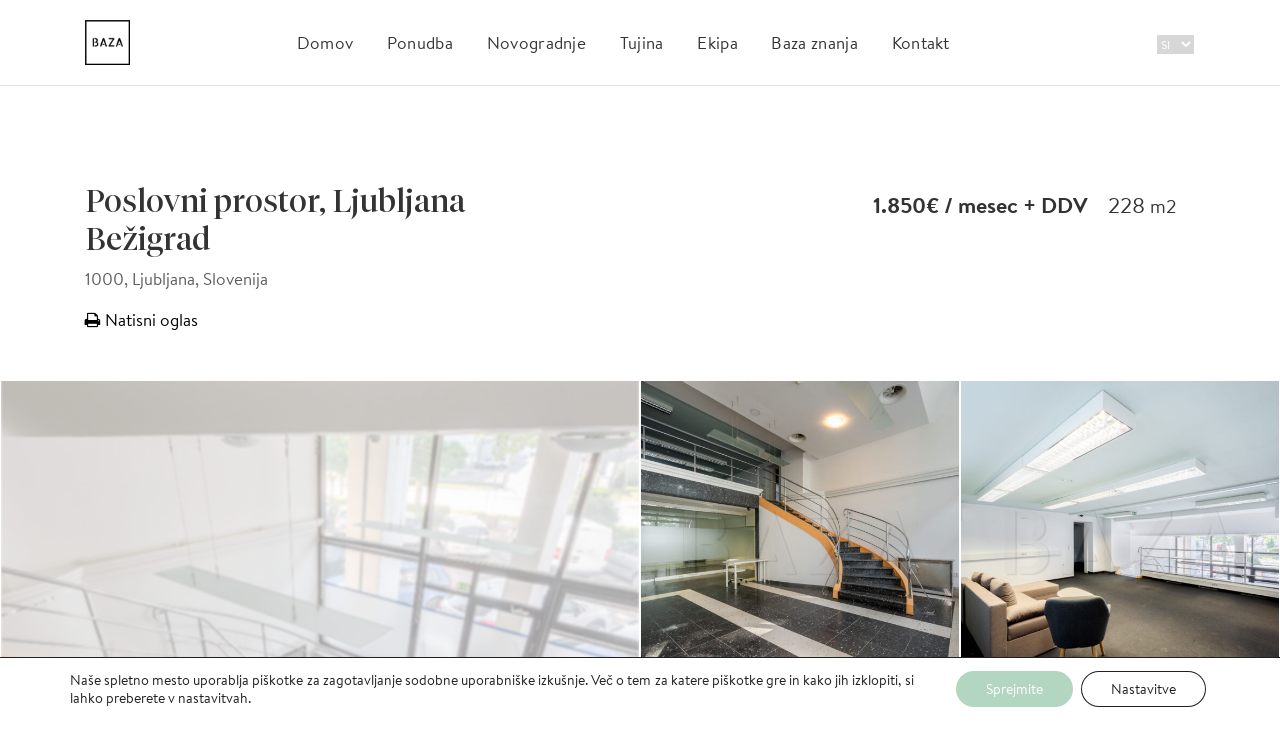

--- FILE ---
content_type: text/html; charset=UTF-8
request_url: https://bazarealestate.com/si/nepremicnine/poslovni-prostor-ljubljana-bezigrad-4/
body_size: 38838
content:
<!DOCTYPE html><html lang="sl-SI"><head><meta charset="UTF-8"><meta name="viewport" content="width=device-width, initial-scale=1"><link rel="pingback" href="https://bazarealestate.com/xmlrpc.php">  <script async src="https://www.googletagmanager.com/gtag/js?id=G-6HC0SX5WY7"></script> <script>window.dataLayer = window.dataLayer || [];
function gtag(){dataLayer.push(arguments);}
gtag('js', new Date());
gtag('config', 'G-6HC0SX5WY7');</script> <script>!function(f,b,e,v,n,t,s)
{if(f.fbq)return;n=f.fbq=function(){n.callMethod?
n.callMethod.apply(n,arguments):n.queue.push(arguments)};
if(!f._fbq)f._fbq=n;n.push=n;n.loaded=!0;n.version='2.0';
n.queue=[];t=b.createElement(e);t.async=!0;
t.src=v;s=b.getElementsByTagName(e)[0];
s.parentNode.insertBefore(t,s)}(window, document,'script',
'https://connect.facebook.net/en_US/fbevents.js');
fbq('init', '1228605407791672');
fbq('track', 'PageView');</script> <noscript> <img height="1" width="1" style="display:none" src="https://www.facebook.com/tr?id=1228605407791672&ev=PageView&noscript=1" /> </noscript><meta property="og:url" content="https://bazarealestate.com/si/nepremicnine/poslovni-prostor-ljubljana-bezigrad-4/" /><meta property="og:title" content="Poslovni prostor, Ljubljana Bežigrad" /><meta property="og:description" content="Poslovni prostor, Ljubljana Bežigrad" /><meta property="og:image" content="https://bazarealestate.com/wp-content/uploads/2023/07/1-BAZA_-12.jpg" /><meta name='robots' content='index, follow, max-image-preview:large, max-snippet:-1, max-video-preview:-1' /><link rel="alternate" href="https://bazarealestate.com/en/nepremicnine/business-premises-ljubljana-bezigrad-4/" hreflang="en" /><link rel="alternate" href="https://bazarealestate.com/si/nepremicnine/poslovni-prostor-ljubljana-bezigrad-4/" hreflang="sl" /><title>Poslovni prostor, Ljubljana Bežigrad - BAZA realestate</title><meta name="description" content="Poslovni prostor z izložbo – pisarna/prodajalna, Ljubljana Bežigrad, zgrajeno l. 1988, dupleks - pritličje in medetaža v poslovno-stanovanjski stavbi, površina 228,00 m2." /><link rel="canonical" href="https://bazarealestate.com/si/nepremicnine/poslovni-prostor-ljubljana-bezigrad-4/" /><meta property="og:locale" content="sl_SI" /><meta property="og:locale:alternate" content="en_GB" /><meta property="og:type" content="article" /><meta property="og:title" content="Poslovni prostor, Ljubljana Bežigrad - BAZA realestate" /><meta property="og:description" content="Poslovni prostor z izložbo – pisarna/prodajalna, Ljubljana Bežigrad, zgrajeno l. 1988, dupleks - pritličje in medetaža v poslovno-stanovanjski stavbi, površina 228,00 m2." /><meta property="og:url" content="https://bazarealestate.com/si/nepremicnine/poslovni-prostor-ljubljana-bezigrad-4/" /><meta property="og:site_name" content="BAZA realestate" /><meta property="article:modified_time" content="2025-03-05T10:42:13+00:00" /><meta name="twitter:card" content="summary_large_image" /><meta name="twitter:label1" content="Est. reading time" /><meta name="twitter:data1" content="2 minuti" /> <script type="application/ld+json" class="yoast-schema-graph">{"@context":"https://schema.org","@graph":[{"@type":"WebPage","@id":"https://bazarealestate.com/si/nepremicnine/poslovni-prostor-ljubljana-bezigrad-4/","url":"https://bazarealestate.com/si/nepremicnine/poslovni-prostor-ljubljana-bezigrad-4/","name":"Poslovni prostor, Ljubljana Bežigrad - BAZA realestate","isPartOf":{"@id":"https://bazarealestate.com/si/#website"},"datePublished":"2025-02-06T09:34:52+00:00","dateModified":"2025-03-05T10:42:13+00:00","description":"Poslovni prostor z izložbo – pisarna/prodajalna, Ljubljana Bežigrad, zgrajeno l. 1988, dupleks - pritličje in medetaža v poslovno-stanovanjski stavbi, površina 228,00 m2.","breadcrumb":{"@id":"https://bazarealestate.com/si/nepremicnine/poslovni-prostor-ljubljana-bezigrad-4/#breadcrumb"},"inLanguage":"sl-SI","potentialAction":[{"@type":"ReadAction","target":["https://bazarealestate.com/si/nepremicnine/poslovni-prostor-ljubljana-bezigrad-4/"]}]},{"@type":"BreadcrumbList","@id":"https://bazarealestate.com/si/nepremicnine/poslovni-prostor-ljubljana-bezigrad-4/#breadcrumb","itemListElement":[{"@type":"ListItem","position":1,"name":"Home","item":"https://bazarealestate.com/si/"},{"@type":"ListItem","position":2,"name":"Nepremičnine","item":"https://bazarealestate.com/si/nepremicnine/"},{"@type":"ListItem","position":3,"name":"Poslovni prostor, Ljubljana Bežigrad"}]},{"@type":"WebSite","@id":"https://bazarealestate.com/si/#website","url":"https://bazarealestate.com/si/","name":"BAZA realestate","description":"","publisher":{"@id":"https://bazarealestate.com/si/#organization"},"potentialAction":[{"@type":"SearchAction","target":{"@type":"EntryPoint","urlTemplate":"https://bazarealestate.com/si/?s={search_term_string}"},"query-input":{"@type":"PropertyValueSpecification","valueRequired":true,"valueName":"search_term_string"}}],"inLanguage":"sl-SI"},{"@type":"Organization","@id":"https://bazarealestate.com/si/#organization","name":"BAZA realestate","url":"https://bazarealestate.com/si/","logo":{"@type":"ImageObject","inLanguage":"sl-SI","@id":"https://bazarealestate.com/si/#/schema/logo/image/","url":"https://bazarealestate.com/wp-content/uploads/2022/03/BAZA_logo_light.png","contentUrl":"https://bazarealestate.com/wp-content/uploads/2022/03/BAZA_logo_light.png","width":512,"height":512,"caption":"BAZA realestate"},"image":{"@id":"https://bazarealestate.com/si/#/schema/logo/image/"}}]}</script> <link rel='dns-prefetch' href='//bazarealestate.com' /><link rel='dns-prefetch' href='//maps.googleapis.com' /><link rel='dns-prefetch' href='//www.youtube.com' /><link rel='dns-prefetch' href='//cdnjs.cloudflare.com' /><link rel='dns-prefetch' href='//fonts.googleapis.com' /><link rel="alternate" type="application/rss+xml" title="BAZA realestate &raquo; Vir" href="https://bazarealestate.com/si/feed/" /><link rel="alternate" type="application/rss+xml" title="BAZA realestate &raquo; Vir komentarjev" href="https://bazarealestate.com/si/comments/feed/" /><link rel="alternate" title="oEmbed (JSON)" type="application/json+oembed" href="https://bazarealestate.com/wp-json/oembed/1.0/embed?url=https%3A%2F%2Fbazarealestate.com%2Fsi%2Fnepremicnine%2Fposlovni-prostor-ljubljana-bezigrad-4%2F" /><link rel="alternate" title="oEmbed (XML)" type="text/xml+oembed" href="https://bazarealestate.com/wp-json/oembed/1.0/embed?url=https%3A%2F%2Fbazarealestate.com%2Fsi%2Fnepremicnine%2Fposlovni-prostor-ljubljana-bezigrad-4%2F&#038;format=xml" /><style id='wp-img-auto-sizes-contain-inline-css'>img:is([sizes=auto i],[sizes^="auto," i]){contain-intrinsic-size:3000px 1500px}
/*# sourceURL=wp-img-auto-sizes-contain-inline-css */</style><link rel='stylesheet' id='wp-components-css' href='//bazarealestate.com/wp-content/cache/wpfc-minified/6xesjyr7/hnoao.css' media='all' /><style id='cf-frontend-style-inline-css'>@font-face {
font-family: 'Tiempos Fine Regular';
font-weight: 400;
font-display: block;
font-fallback: Roboto, sans-serif;
src: url('https://bazarealestate.com/wp-content/uploads/2022/03/TiemposFine-Regular.woff2') format('woff2');
}
@font-face {
font-family: 'Brandon Text Regular';
font-weight: 400;
font-display: block;
font-fallback: Roboto, sans-serif;
src: url('https://bazarealestate.com/wp-content/uploads/2022/03/Brandon-Text-Web-Regular.woff2') format('woff2'),
url('https://bazarealestate.com/baza/wp-content/uploads/2022/03/Brandon-Text-Web-Regular.woff') format('woff'),
url('https://bazarealestate.si/wp-content/uploads/2022/03/Brandon-Text-Web-Regular.eot?#iefix') format('embedded-opentype');
}
@font-face {
font-family: 'Brandon Text Medium';
font-weight: 500;
font-display: block;
font-fallback: Roboto, sans-serif;
src: url('https://bazarealestate.com/wp-content/uploads/2022/03/Brandon-Text-Web-Medium.woff2') format('woff2'),
url('https://bazarealestate.com/wp-content/uploads/2022/03/Brandon-Text-Web-Medium.woff') format('woff'),
url('https://bazarealestate.si/wp-content/uploads/2022/03/Brandon-Text-Web-Medium.eot?#iefix') format('embedded-opentype');
}
@font-face {
font-family: 'Brandon Text Light';
font-weight: 300;
font-display: block;
font-fallback: Roboto, sans-serif;
src: url('https://bazarealestate.com/wp-content/uploads/2022/03/Brandon-Text-Web-Light.woff2') format('woff2'),
url('https://bazarealestate.com/wp-content/uploads/2022/03/Brandon-Text-Web-Light-1.woff') format('woff'),
url('https://bazarealestate.com/wp-content/uploads/2022/03/Brandon-Text-Web-Light.eot?#iefix') format('embedded-opentype');
}
@font-face {
font-family: 'Brandon Text Medium';
font-weight: 500;
font-display: block;
font-fallback: Roboto, sans-serif;
src: url('https://bazarealestate.com/wp-content/uploads/2022/03/Brandon-Text-Web-Medium.woff2') format('woff2'),
url('https://bazarealestate.com/wp-content/uploads/2022/03/Brandon-Text-Web-Medium.woff') format('woff'),
url('https://bazarealestate.si/wp-content/uploads/2022/03/Brandon-Text-Web-Medium.eot?#iefix') format('embedded-opentype');
}
@font-face {
font-family: 'Brandon Text Regular';
font-weight: 400;
font-display: block;
font-fallback: Roboto, sans-serif;
src: url('https://bazarealestate.com/wp-content/uploads/2022/03/Brandon-Text-Web-Regular.woff2') format('woff2'),
url('https://bazarealestate.com/baza/wp-content/uploads/2022/03/Brandon-Text-Web-Regular.woff') format('woff'),
url('https://bazarealestate.si/wp-content/uploads/2022/03/Brandon-Text-Web-Regular.eot?#iefix') format('embedded-opentype');
}
@font-face {
font-family: 'Brandon Text Light';
font-weight: 300;
font-display: block;
font-fallback: Roboto, sans-serif;
src: url('https://bazarealestate.com/wp-content/uploads/2022/03/Brandon-Text-Web-Light.woff2') format('woff2'),
url('https://bazarealestate.com/wp-content/uploads/2022/03/Brandon-Text-Web-Light-1.woff') format('woff'),
url('https://bazarealestate.com/wp-content/uploads/2022/03/Brandon-Text-Web-Light.eot?#iefix') format('embedded-opentype');
}
@font-face {
font-family: 'Tiempos Fine Regular';
font-weight: 400;
font-display: block;
font-fallback: Roboto, sans-serif;
src: url('https://bazarealestate.com/wp-content/uploads/2022/03/TiemposFine-Regular.woff2') format('woff2');
}
@font-face {
font-family: 'Brandon Text Bold';
font-weight: 700;
font-display: block;
font-fallback: Roboto, sans-serif;
src: url('https://bazarealestate.com/wp-content/uploads/2022/03/Brandon-Text-Web-Bold.woff2') format('woff2'),
url('https://bazarealestate.com/wp-content/uploads/2022/03/Brandon-Text-Web-Bold.woff') format('woff'),
url('https://bazarealestate.com/wp-content/uploads/2022/03/Brandon-Text-Web-Bold.eot?#iefix') format('embedded-opentype');
}
@font-face {
font-family: 'Brandon Text Bold';
font-weight: 700;
font-display: block;
font-fallback: Roboto, sans-serif;
src: url('https://bazarealestate.com/wp-content/uploads/2022/03/Brandon-Text-Web-Bold.woff2') format('woff2'),
url('https://bazarealestate.com/wp-content/uploads/2022/03/Brandon-Text-Web-Bold.woff') format('woff'),
url('https://bazarealestate.com/wp-content/uploads/2022/03/Brandon-Text-Web-Bold.eot?#iefix') format('embedded-opentype');
}
/*# sourceURL=cf-frontend-style-inline-css */</style><style id='wp-emoji-styles-inline-css'>img.wp-smiley, img.emoji {
display: inline !important;
border: none !important;
box-shadow: none !important;
height: 1em !important;
width: 1em !important;
margin: 0 0.07em !important;
vertical-align: -0.1em !important;
background: none !important;
padding: 0 !important;
}
/*# sourceURL=wp-emoji-styles-inline-css */</style><link rel='stylesheet' id='wp-block-library-css' href='//bazarealestate.com/wp-content/cache/wpfc-minified/1okjxzly/hnoao.css' media='all' /><style id='classic-theme-styles-inline-css'>/*! This file is auto-generated */
.wp-block-button__link{color:#fff;background-color:#32373c;border-radius:9999px;box-shadow:none;text-decoration:none;padding:calc(.667em + 2px) calc(1.333em + 2px);font-size:1.125em}.wp-block-file__button{background:#32373c;color:#fff;text-decoration:none}
/*# sourceURL=/wp-includes/css/classic-themes.min.css */</style><style id='global-styles-inline-css'>:root{--wp--preset--aspect-ratio--square: 1;--wp--preset--aspect-ratio--4-3: 4/3;--wp--preset--aspect-ratio--3-4: 3/4;--wp--preset--aspect-ratio--3-2: 3/2;--wp--preset--aspect-ratio--2-3: 2/3;--wp--preset--aspect-ratio--16-9: 16/9;--wp--preset--aspect-ratio--9-16: 9/16;--wp--preset--color--black: #000000;--wp--preset--color--cyan-bluish-gray: #abb8c3;--wp--preset--color--white: #ffffff;--wp--preset--color--pale-pink: #f78da7;--wp--preset--color--vivid-red: #cf2e2e;--wp--preset--color--luminous-vivid-orange: #ff6900;--wp--preset--color--luminous-vivid-amber: #fcb900;--wp--preset--color--light-green-cyan: #7bdcb5;--wp--preset--color--vivid-green-cyan: #00d084;--wp--preset--color--pale-cyan-blue: #8ed1fc;--wp--preset--color--vivid-cyan-blue: #0693e3;--wp--preset--color--vivid-purple: #9b51e0;--wp--preset--gradient--vivid-cyan-blue-to-vivid-purple: linear-gradient(135deg,rgb(6,147,227) 0%,rgb(155,81,224) 100%);--wp--preset--gradient--light-green-cyan-to-vivid-green-cyan: linear-gradient(135deg,rgb(122,220,180) 0%,rgb(0,208,130) 100%);--wp--preset--gradient--luminous-vivid-amber-to-luminous-vivid-orange: linear-gradient(135deg,rgb(252,185,0) 0%,rgb(255,105,0) 100%);--wp--preset--gradient--luminous-vivid-orange-to-vivid-red: linear-gradient(135deg,rgb(255,105,0) 0%,rgb(207,46,46) 100%);--wp--preset--gradient--very-light-gray-to-cyan-bluish-gray: linear-gradient(135deg,rgb(238,238,238) 0%,rgb(169,184,195) 100%);--wp--preset--gradient--cool-to-warm-spectrum: linear-gradient(135deg,rgb(74,234,220) 0%,rgb(151,120,209) 20%,rgb(207,42,186) 40%,rgb(238,44,130) 60%,rgb(251,105,98) 80%,rgb(254,248,76) 100%);--wp--preset--gradient--blush-light-purple: linear-gradient(135deg,rgb(255,206,236) 0%,rgb(152,150,240) 100%);--wp--preset--gradient--blush-bordeaux: linear-gradient(135deg,rgb(254,205,165) 0%,rgb(254,45,45) 50%,rgb(107,0,62) 100%);--wp--preset--gradient--luminous-dusk: linear-gradient(135deg,rgb(255,203,112) 0%,rgb(199,81,192) 50%,rgb(65,88,208) 100%);--wp--preset--gradient--pale-ocean: linear-gradient(135deg,rgb(255,245,203) 0%,rgb(182,227,212) 50%,rgb(51,167,181) 100%);--wp--preset--gradient--electric-grass: linear-gradient(135deg,rgb(202,248,128) 0%,rgb(113,206,126) 100%);--wp--preset--gradient--midnight: linear-gradient(135deg,rgb(2,3,129) 0%,rgb(40,116,252) 100%);--wp--preset--font-size--small: 13px;--wp--preset--font-size--medium: 20px;--wp--preset--font-size--large: 36px;--wp--preset--font-size--x-large: 42px;--wp--preset--spacing--20: 0.44rem;--wp--preset--spacing--30: 0.67rem;--wp--preset--spacing--40: 1rem;--wp--preset--spacing--50: 1.5rem;--wp--preset--spacing--60: 2.25rem;--wp--preset--spacing--70: 3.38rem;--wp--preset--spacing--80: 5.06rem;--wp--preset--shadow--natural: 6px 6px 9px rgba(0, 0, 0, 0.2);--wp--preset--shadow--deep: 12px 12px 50px rgba(0, 0, 0, 0.4);--wp--preset--shadow--sharp: 6px 6px 0px rgba(0, 0, 0, 0.2);--wp--preset--shadow--outlined: 6px 6px 0px -3px rgb(255, 255, 255), 6px 6px rgb(0, 0, 0);--wp--preset--shadow--crisp: 6px 6px 0px rgb(0, 0, 0);}:where(.is-layout-flex){gap: 0.5em;}:where(.is-layout-grid){gap: 0.5em;}body .is-layout-flex{display: flex;}.is-layout-flex{flex-wrap: wrap;align-items: center;}.is-layout-flex > :is(*, div){margin: 0;}body .is-layout-grid{display: grid;}.is-layout-grid > :is(*, div){margin: 0;}:where(.wp-block-columns.is-layout-flex){gap: 2em;}:where(.wp-block-columns.is-layout-grid){gap: 2em;}:where(.wp-block-post-template.is-layout-flex){gap: 1.25em;}:where(.wp-block-post-template.is-layout-grid){gap: 1.25em;}.has-black-color{color: var(--wp--preset--color--black) !important;}.has-cyan-bluish-gray-color{color: var(--wp--preset--color--cyan-bluish-gray) !important;}.has-white-color{color: var(--wp--preset--color--white) !important;}.has-pale-pink-color{color: var(--wp--preset--color--pale-pink) !important;}.has-vivid-red-color{color: var(--wp--preset--color--vivid-red) !important;}.has-luminous-vivid-orange-color{color: var(--wp--preset--color--luminous-vivid-orange) !important;}.has-luminous-vivid-amber-color{color: var(--wp--preset--color--luminous-vivid-amber) !important;}.has-light-green-cyan-color{color: var(--wp--preset--color--light-green-cyan) !important;}.has-vivid-green-cyan-color{color: var(--wp--preset--color--vivid-green-cyan) !important;}.has-pale-cyan-blue-color{color: var(--wp--preset--color--pale-cyan-blue) !important;}.has-vivid-cyan-blue-color{color: var(--wp--preset--color--vivid-cyan-blue) !important;}.has-vivid-purple-color{color: var(--wp--preset--color--vivid-purple) !important;}.has-black-background-color{background-color: var(--wp--preset--color--black) !important;}.has-cyan-bluish-gray-background-color{background-color: var(--wp--preset--color--cyan-bluish-gray) !important;}.has-white-background-color{background-color: var(--wp--preset--color--white) !important;}.has-pale-pink-background-color{background-color: var(--wp--preset--color--pale-pink) !important;}.has-vivid-red-background-color{background-color: var(--wp--preset--color--vivid-red) !important;}.has-luminous-vivid-orange-background-color{background-color: var(--wp--preset--color--luminous-vivid-orange) !important;}.has-luminous-vivid-amber-background-color{background-color: var(--wp--preset--color--luminous-vivid-amber) !important;}.has-light-green-cyan-background-color{background-color: var(--wp--preset--color--light-green-cyan) !important;}.has-vivid-green-cyan-background-color{background-color: var(--wp--preset--color--vivid-green-cyan) !important;}.has-pale-cyan-blue-background-color{background-color: var(--wp--preset--color--pale-cyan-blue) !important;}.has-vivid-cyan-blue-background-color{background-color: var(--wp--preset--color--vivid-cyan-blue) !important;}.has-vivid-purple-background-color{background-color: var(--wp--preset--color--vivid-purple) !important;}.has-black-border-color{border-color: var(--wp--preset--color--black) !important;}.has-cyan-bluish-gray-border-color{border-color: var(--wp--preset--color--cyan-bluish-gray) !important;}.has-white-border-color{border-color: var(--wp--preset--color--white) !important;}.has-pale-pink-border-color{border-color: var(--wp--preset--color--pale-pink) !important;}.has-vivid-red-border-color{border-color: var(--wp--preset--color--vivid-red) !important;}.has-luminous-vivid-orange-border-color{border-color: var(--wp--preset--color--luminous-vivid-orange) !important;}.has-luminous-vivid-amber-border-color{border-color: var(--wp--preset--color--luminous-vivid-amber) !important;}.has-light-green-cyan-border-color{border-color: var(--wp--preset--color--light-green-cyan) !important;}.has-vivid-green-cyan-border-color{border-color: var(--wp--preset--color--vivid-green-cyan) !important;}.has-pale-cyan-blue-border-color{border-color: var(--wp--preset--color--pale-cyan-blue) !important;}.has-vivid-cyan-blue-border-color{border-color: var(--wp--preset--color--vivid-cyan-blue) !important;}.has-vivid-purple-border-color{border-color: var(--wp--preset--color--vivid-purple) !important;}.has-vivid-cyan-blue-to-vivid-purple-gradient-background{background: var(--wp--preset--gradient--vivid-cyan-blue-to-vivid-purple) !important;}.has-light-green-cyan-to-vivid-green-cyan-gradient-background{background: var(--wp--preset--gradient--light-green-cyan-to-vivid-green-cyan) !important;}.has-luminous-vivid-amber-to-luminous-vivid-orange-gradient-background{background: var(--wp--preset--gradient--luminous-vivid-amber-to-luminous-vivid-orange) !important;}.has-luminous-vivid-orange-to-vivid-red-gradient-background{background: var(--wp--preset--gradient--luminous-vivid-orange-to-vivid-red) !important;}.has-very-light-gray-to-cyan-bluish-gray-gradient-background{background: var(--wp--preset--gradient--very-light-gray-to-cyan-bluish-gray) !important;}.has-cool-to-warm-spectrum-gradient-background{background: var(--wp--preset--gradient--cool-to-warm-spectrum) !important;}.has-blush-light-purple-gradient-background{background: var(--wp--preset--gradient--blush-light-purple) !important;}.has-blush-bordeaux-gradient-background{background: var(--wp--preset--gradient--blush-bordeaux) !important;}.has-luminous-dusk-gradient-background{background: var(--wp--preset--gradient--luminous-dusk) !important;}.has-pale-ocean-gradient-background{background: var(--wp--preset--gradient--pale-ocean) !important;}.has-electric-grass-gradient-background{background: var(--wp--preset--gradient--electric-grass) !important;}.has-midnight-gradient-background{background: var(--wp--preset--gradient--midnight) !important;}.has-small-font-size{font-size: var(--wp--preset--font-size--small) !important;}.has-medium-font-size{font-size: var(--wp--preset--font-size--medium) !important;}.has-large-font-size{font-size: var(--wp--preset--font-size--large) !important;}.has-x-large-font-size{font-size: var(--wp--preset--font-size--x-large) !important;}
:where(.wp-block-post-template.is-layout-flex){gap: 1.25em;}:where(.wp-block-post-template.is-layout-grid){gap: 1.25em;}
:where(.wp-block-term-template.is-layout-flex){gap: 1.25em;}:where(.wp-block-term-template.is-layout-grid){gap: 1.25em;}
:where(.wp-block-columns.is-layout-flex){gap: 2em;}:where(.wp-block-columns.is-layout-grid){gap: 2em;}
:root :where(.wp-block-pullquote){font-size: 1.5em;line-height: 1.6;}
/*# sourceURL=global-styles-inline-css */</style><link rel='stylesheet' id='contact-form-7-css' href='//bazarealestate.com/wp-content/cache/wpfc-minified/qk1orw9/hnoao.css' media='all' /><style id='contact-form-7-inline-css'>.wpcf7 .wpcf7-recaptcha iframe {margin-bottom: 0;}.wpcf7 .wpcf7-recaptcha[data-align="center"] > div {margin: 0 auto;}.wpcf7 .wpcf7-recaptcha[data-align="right"] > div {margin: 0 0 0 auto;}
/*# sourceURL=contact-form-7-inline-css */</style><link rel='stylesheet' id='printomatic-css-css' href='//bazarealestate.com/wp-content/cache/wpfc-minified/1qde0vhh/hnoao.css' media='all' /><link rel='stylesheet' id='custom-font-awesome-css' href='https://cdnjs.cloudflare.com/ajax/libs/font-awesome/6.5.1/css/all.min.css?ver=6.5.1' media='all' /><link rel='stylesheet' id='jquery-ui-css' href='//bazarealestate.com/wp-content/cache/wpfc-minified/10it1ktx/hnoao.css' media='all' /><link rel='stylesheet' id='fileinput-css' href='//bazarealestate.com/wp-content/cache/wpfc-minified/6y3gdxyn/hnoao.css' media='all' /><link rel='stylesheet' id='base-font-css' href='https://fonts.googleapis.com/css?family=Roboto%3A400%2C700%2C900&#038;ver=1.0' media='all' /><link rel='stylesheet' id='font-awesome-css' href='//bazarealestate.com/wp-content/cache/wpfc-minified/2zn0ujoy/hnoao.css' media='all' /><link rel='stylesheet' id='bootstrap-css' href='//bazarealestate.com/wp-content/cache/wpfc-minified/kz1vzqtb/hnoao.css' media='all' /><link rel='stylesheet' id='datepicker-css' href='//bazarealestate.com/wp-content/cache/wpfc-minified/qt5vwrd1/hnoao.css' media='all' /><link rel='stylesheet' id='owl-carousel-css' href='//bazarealestate.com/wp-content/cache/wpfc-minified/78l1eq32/hnoan.css' media='all' /><link rel='stylesheet' id='owl-theme-css' href='//bazarealestate.com/wp-content/cache/wpfc-minified/e5bfe6ba/hnoan.css' media='all' /><link rel='stylesheet' id='photoswipe-css' href='//bazarealestate.com/wp-content/cache/wpfc-minified/lbl3uws9/hnoan.css' media='all' /><link rel='stylesheet' id='photoswipe-skin-css' href='//bazarealestate.com/wp-content/cache/wpfc-minified/k12p1wd4/hnoan.css' media='all' /><link rel='stylesheet' id='resideo-style-css' href='//bazarealestate.com/wp-content/cache/wpfc-minified/f2tej5ms/hnoan.css' media='all' /><link rel='stylesheet' id='child-style-css' href='//bazarealestate.com/wp-content/themes/resideo-child/style.css?ver=2.5.2' media='all' /><link rel='stylesheet' id='moove_gdpr_frontend-css' href='//bazarealestate.com/wp-content/cache/wpfc-minified/qlb4d9mq/hnoan.css' media='all' /><style id='moove_gdpr_frontend-inline-css'>#moove_gdpr_cookie_modal .moove-gdpr-modal-content .moove-gdpr-tab-main h3.tab-title, 
#moove_gdpr_cookie_modal .moove-gdpr-modal-content .moove-gdpr-tab-main span.tab-title,
#moove_gdpr_cookie_modal .moove-gdpr-modal-content .moove-gdpr-modal-left-content #moove-gdpr-menu li a, 
#moove_gdpr_cookie_modal .moove-gdpr-modal-content .moove-gdpr-modal-left-content #moove-gdpr-menu li button,
#moove_gdpr_cookie_modal .moove-gdpr-modal-content .moove-gdpr-modal-left-content .moove-gdpr-branding-cnt a,
#moove_gdpr_cookie_modal .moove-gdpr-modal-content .moove-gdpr-modal-footer-content .moove-gdpr-button-holder a.mgbutton, 
#moove_gdpr_cookie_modal .moove-gdpr-modal-content .moove-gdpr-modal-footer-content .moove-gdpr-button-holder button.mgbutton,
#moove_gdpr_cookie_modal .cookie-switch .cookie-slider:after, 
#moove_gdpr_cookie_modal .cookie-switch .slider:after, 
#moove_gdpr_cookie_modal .switch .cookie-slider:after, 
#moove_gdpr_cookie_modal .switch .slider:after,
#moove_gdpr_cookie_info_bar .moove-gdpr-info-bar-container .moove-gdpr-info-bar-content p, 
#moove_gdpr_cookie_info_bar .moove-gdpr-info-bar-container .moove-gdpr-info-bar-content p a,
#moove_gdpr_cookie_info_bar .moove-gdpr-info-bar-container .moove-gdpr-info-bar-content a.mgbutton, 
#moove_gdpr_cookie_info_bar .moove-gdpr-info-bar-container .moove-gdpr-info-bar-content button.mgbutton,
#moove_gdpr_cookie_modal .moove-gdpr-modal-content .moove-gdpr-tab-main .moove-gdpr-tab-main-content h1, 
#moove_gdpr_cookie_modal .moove-gdpr-modal-content .moove-gdpr-tab-main .moove-gdpr-tab-main-content h2, 
#moove_gdpr_cookie_modal .moove-gdpr-modal-content .moove-gdpr-tab-main .moove-gdpr-tab-main-content h3, 
#moove_gdpr_cookie_modal .moove-gdpr-modal-content .moove-gdpr-tab-main .moove-gdpr-tab-main-content h4, 
#moove_gdpr_cookie_modal .moove-gdpr-modal-content .moove-gdpr-tab-main .moove-gdpr-tab-main-content h5, 
#moove_gdpr_cookie_modal .moove-gdpr-modal-content .moove-gdpr-tab-main .moove-gdpr-tab-main-content h6,
#moove_gdpr_cookie_modal .moove-gdpr-modal-content.moove_gdpr_modal_theme_v2 .moove-gdpr-modal-title .tab-title,
#moove_gdpr_cookie_modal .moove-gdpr-modal-content.moove_gdpr_modal_theme_v2 .moove-gdpr-tab-main h3.tab-title, 
#moove_gdpr_cookie_modal .moove-gdpr-modal-content.moove_gdpr_modal_theme_v2 .moove-gdpr-tab-main span.tab-title,
#moove_gdpr_cookie_modal .moove-gdpr-modal-content.moove_gdpr_modal_theme_v2 .moove-gdpr-branding-cnt a {
font-weight: inherit				}
#moove_gdpr_cookie_modal,#moove_gdpr_cookie_info_bar,.gdpr_cookie_settings_shortcode_content{font-family:inherit}#moove_gdpr_save_popup_settings_button{background-color:#373737;color:#fff}#moove_gdpr_save_popup_settings_button:hover{background-color:#000}#moove_gdpr_cookie_info_bar .moove-gdpr-info-bar-container .moove-gdpr-info-bar-content a.mgbutton,#moove_gdpr_cookie_info_bar .moove-gdpr-info-bar-container .moove-gdpr-info-bar-content button.mgbutton{background-color:#b2d6c0}#moove_gdpr_cookie_modal .moove-gdpr-modal-content .moove-gdpr-modal-footer-content .moove-gdpr-button-holder a.mgbutton,#moove_gdpr_cookie_modal .moove-gdpr-modal-content .moove-gdpr-modal-footer-content .moove-gdpr-button-holder button.mgbutton,.gdpr_cookie_settings_shortcode_content .gdpr-shr-button.button-green{background-color:#b2d6c0;border-color:#b2d6c0}#moove_gdpr_cookie_modal .moove-gdpr-modal-content .moove-gdpr-modal-footer-content .moove-gdpr-button-holder a.mgbutton:hover,#moove_gdpr_cookie_modal .moove-gdpr-modal-content .moove-gdpr-modal-footer-content .moove-gdpr-button-holder button.mgbutton:hover,.gdpr_cookie_settings_shortcode_content .gdpr-shr-button.button-green:hover{background-color:#fff;color:#b2d6c0}#moove_gdpr_cookie_modal .moove-gdpr-modal-content .moove-gdpr-modal-close i,#moove_gdpr_cookie_modal .moove-gdpr-modal-content .moove-gdpr-modal-close span.gdpr-icon{background-color:#b2d6c0;border:1px solid #b2d6c0}#moove_gdpr_cookie_info_bar span.moove-gdpr-infobar-allow-all.focus-g,#moove_gdpr_cookie_info_bar span.moove-gdpr-infobar-allow-all:focus,#moove_gdpr_cookie_info_bar button.moove-gdpr-infobar-allow-all.focus-g,#moove_gdpr_cookie_info_bar button.moove-gdpr-infobar-allow-all:focus,#moove_gdpr_cookie_info_bar span.moove-gdpr-infobar-reject-btn.focus-g,#moove_gdpr_cookie_info_bar span.moove-gdpr-infobar-reject-btn:focus,#moove_gdpr_cookie_info_bar button.moove-gdpr-infobar-reject-btn.focus-g,#moove_gdpr_cookie_info_bar button.moove-gdpr-infobar-reject-btn:focus,#moove_gdpr_cookie_info_bar span.change-settings-button.focus-g,#moove_gdpr_cookie_info_bar span.change-settings-button:focus,#moove_gdpr_cookie_info_bar button.change-settings-button.focus-g,#moove_gdpr_cookie_info_bar button.change-settings-button:focus{-webkit-box-shadow:0 0 1px 3px #b2d6c0;-moz-box-shadow:0 0 1px 3px #b2d6c0;box-shadow:0 0 1px 3px #b2d6c0}#moove_gdpr_cookie_modal .moove-gdpr-modal-content .moove-gdpr-modal-close i:hover,#moove_gdpr_cookie_modal .moove-gdpr-modal-content .moove-gdpr-modal-close span.gdpr-icon:hover,#moove_gdpr_cookie_info_bar span[data-href]>u.change-settings-button{color:#b2d6c0}#moove_gdpr_cookie_modal .moove-gdpr-modal-content .moove-gdpr-modal-left-content #moove-gdpr-menu li.menu-item-selected a span.gdpr-icon,#moove_gdpr_cookie_modal .moove-gdpr-modal-content .moove-gdpr-modal-left-content #moove-gdpr-menu li.menu-item-selected button span.gdpr-icon{color:inherit}#moove_gdpr_cookie_modal .moove-gdpr-modal-content .moove-gdpr-modal-left-content #moove-gdpr-menu li a span.gdpr-icon,#moove_gdpr_cookie_modal .moove-gdpr-modal-content .moove-gdpr-modal-left-content #moove-gdpr-menu li button span.gdpr-icon{color:inherit}#moove_gdpr_cookie_modal .gdpr-acc-link{line-height:0;font-size:0;color:transparent;position:absolute}#moove_gdpr_cookie_modal .moove-gdpr-modal-content .moove-gdpr-modal-close:hover i,#moove_gdpr_cookie_modal .moove-gdpr-modal-content .moove-gdpr-modal-left-content #moove-gdpr-menu li a,#moove_gdpr_cookie_modal .moove-gdpr-modal-content .moove-gdpr-modal-left-content #moove-gdpr-menu li button,#moove_gdpr_cookie_modal .moove-gdpr-modal-content .moove-gdpr-modal-left-content #moove-gdpr-menu li button i,#moove_gdpr_cookie_modal .moove-gdpr-modal-content .moove-gdpr-modal-left-content #moove-gdpr-menu li a i,#moove_gdpr_cookie_modal .moove-gdpr-modal-content .moove-gdpr-tab-main .moove-gdpr-tab-main-content a:hover,#moove_gdpr_cookie_info_bar.moove-gdpr-dark-scheme .moove-gdpr-info-bar-container .moove-gdpr-info-bar-content a.mgbutton:hover,#moove_gdpr_cookie_info_bar.moove-gdpr-dark-scheme .moove-gdpr-info-bar-container .moove-gdpr-info-bar-content button.mgbutton:hover,#moove_gdpr_cookie_info_bar.moove-gdpr-dark-scheme .moove-gdpr-info-bar-container .moove-gdpr-info-bar-content a:hover,#moove_gdpr_cookie_info_bar.moove-gdpr-dark-scheme .moove-gdpr-info-bar-container .moove-gdpr-info-bar-content button:hover,#moove_gdpr_cookie_info_bar.moove-gdpr-dark-scheme .moove-gdpr-info-bar-container .moove-gdpr-info-bar-content span.change-settings-button:hover,#moove_gdpr_cookie_info_bar.moove-gdpr-dark-scheme .moove-gdpr-info-bar-container .moove-gdpr-info-bar-content button.change-settings-button:hover,#moove_gdpr_cookie_info_bar.moove-gdpr-dark-scheme .moove-gdpr-info-bar-container .moove-gdpr-info-bar-content u.change-settings-button:hover,#moove_gdpr_cookie_info_bar span[data-href]>u.change-settings-button,#moove_gdpr_cookie_info_bar.moove-gdpr-dark-scheme .moove-gdpr-info-bar-container .moove-gdpr-info-bar-content a.mgbutton.focus-g,#moove_gdpr_cookie_info_bar.moove-gdpr-dark-scheme .moove-gdpr-info-bar-container .moove-gdpr-info-bar-content button.mgbutton.focus-g,#moove_gdpr_cookie_info_bar.moove-gdpr-dark-scheme .moove-gdpr-info-bar-container .moove-gdpr-info-bar-content a.focus-g,#moove_gdpr_cookie_info_bar.moove-gdpr-dark-scheme .moove-gdpr-info-bar-container .moove-gdpr-info-bar-content button.focus-g,#moove_gdpr_cookie_info_bar.moove-gdpr-dark-scheme .moove-gdpr-info-bar-container .moove-gdpr-info-bar-content a.mgbutton:focus,#moove_gdpr_cookie_info_bar.moove-gdpr-dark-scheme .moove-gdpr-info-bar-container .moove-gdpr-info-bar-content button.mgbutton:focus,#moove_gdpr_cookie_info_bar.moove-gdpr-dark-scheme .moove-gdpr-info-bar-container .moove-gdpr-info-bar-content a:focus,#moove_gdpr_cookie_info_bar.moove-gdpr-dark-scheme .moove-gdpr-info-bar-container .moove-gdpr-info-bar-content button:focus,#moove_gdpr_cookie_info_bar.moove-gdpr-dark-scheme .moove-gdpr-info-bar-container .moove-gdpr-info-bar-content span.change-settings-button.focus-g,span.change-settings-button:focus,button.change-settings-button.focus-g,button.change-settings-button:focus,#moove_gdpr_cookie_info_bar.moove-gdpr-dark-scheme .moove-gdpr-info-bar-container .moove-gdpr-info-bar-content u.change-settings-button.focus-g,#moove_gdpr_cookie_info_bar.moove-gdpr-dark-scheme .moove-gdpr-info-bar-container .moove-gdpr-info-bar-content u.change-settings-button:focus{color:#b2d6c0}#moove_gdpr_cookie_modal .moove-gdpr-branding.focus-g span,#moove_gdpr_cookie_modal .moove-gdpr-modal-content .moove-gdpr-tab-main a.focus-g,#moove_gdpr_cookie_modal .moove-gdpr-modal-content .moove-gdpr-tab-main .gdpr-cd-details-toggle.focus-g{color:#b2d6c0}#moove_gdpr_cookie_modal.gdpr_lightbox-hide{display:none}
/*# sourceURL=moove_gdpr_frontend-inline-css */</style> <script src="https://bazarealestate.com/wp-includes/js/dist/hooks.min.js?ver=dd5603f07f9220ed27f1" id="wp-hooks-js"></script> <script src="https://bazarealestate.com/wp-includes/js/dist/i18n.min.js?ver=c26c3dc7bed366793375" id="wp-i18n-js"></script> <script id="wp-i18n-js-after">wp.i18n.setLocaleData( { 'text direction\u0004ltr': [ 'ltr' ] } );
//# sourceURL=wp-i18n-js-after</script> <script src="https://bazarealestate.com/wp-includes/js/jquery/jquery.min.js?ver=3.7.1" id="jquery-core-js"></script> <script src="https://bazarealestate.com/wp-includes/js/jquery/jquery-migrate.min.js?ver=3.4.1" id="jquery-migrate-js"></script> <script src="https://bazarealestate.com/wp-includes/js/clipboard.min.js?ver=2.0.11" id="clipboard-js"></script> <script src="https://bazarealestate.com/wp-includes/js/plupload/moxie.min.js?ver=1.3.5.1" id="moxiejs-js"></script> <script src="https://bazarealestate.com/wp-includes/js/plupload/plupload.min.js?ver=2.1.9" id="plupload-js"></script> <script src="https://bazarealestate.com/wp-includes/js/underscore.min.js?ver=1.13.7" id="underscore-js"></script> <script src="https://bazarealestate.com/wp-includes/js/dist/dom-ready.min.js?ver=f77871ff7694fffea381" id="wp-dom-ready-js"></script> <script id="wp-a11y-js-translations">( function( domain, translations ) {
var localeData = translations.locale_data[ domain ] || translations.locale_data.messages;
localeData[""].domain = domain;
wp.i18n.setLocaleData( localeData, domain );
} )( "default", {"translation-revision-date":"2025-10-29 11:17:21+0000","generator":"GlotPress\/4.0.3","domain":"messages","locale_data":{"messages":{"":{"domain":"messages","plural-forms":"nplurals=4; plural=(n % 100 == 1) ? 0 : ((n % 100 == 2) ? 1 : ((n % 100 == 3 || n % 100 == 4) ? 2 : 3));","lang":"sl_SI"},"Notifications":["Obvestila"]}},"comment":{"reference":"wp-includes\/js\/dist\/a11y.js"}} );
//# sourceURL=wp-a11y-js-translations</script> <script src="https://bazarealestate.com/wp-includes/js/dist/a11y.min.js?ver=cb460b4676c94bd228ed" id="wp-a11y-js"></script> <script id="plupload-handlers-js-extra">var pluploadL10n = {"queue_limit_exceeded":"V \u010dakalno vrsto ste postavili preve\u010d datotek.","file_exceeds_size_limit":"%s presega najve\u010djo dovoljeno velikost za nalaganje v tem spleti\u0161\u010du.","zero_byte_file":"Ta datoteka je prazna. Odprite drugo datoteko.","invalid_filetype":"Spletni stre\u017enik ne more obdelati te datoteke.","not_an_image":"Ta datoteka ni slika. Poskusite drugo datoteko.","image_memory_exceeded":"Premalo spomina. Poskusite z manj\u0161o datoteko.","image_dimensions_exceeded":"Ta datoteka je ve\u010dja od najve\u010dje mo\u017ene velikosti. Poskusite drugo datoteko.","default_error":"Pri\u0161lo je do napake pri nalaganju. Poskusite ponovno pozneje.","missing_upload_url":"Pri\u0161lo je do nastavitvene napake. Obrnite se na skrbnika stre\u017enika.","upload_limit_exceeded":"Nalo\u017eite lahko samo eno datoteko.","http_error":"Nepri\u010dakovan odziv s stre\u017enika. Datoteka je bila mogo\u010de uspe\u0161no nalo\u017eena. Preverite v predstavnostni knji\u017enici ali znova nalo\u017eite stran.","http_error_image":"Stre\u017enik ne more obdelati slike. To se lahko zgodi, \u010de je stre\u017enik zaposlen ali nima dovolj virov za zaklju\u010dek opravila. Nalaganje manj\u0161e slike bo morda pomagalo. Priporo\u010dena najve\u010dja velikost je 2560 slikovnih to\u010dk.","upload_failed":"Nalaganje ni uspelo.","big_upload_failed":"Poskusite nalo\u017eiti to datoteko z %1$sbrskalnikovim nalagalnikom%2$s.","big_upload_queued":"%s presega najve\u010djo dovoljeno velikost ve\u010ddatote\u010dnega nalagalnika, ko je ta uporabljen v va\u0161em brskalniku.","io_error":"Vhodno-izhodna napaka.","security_error":"Varnostna napaka.","file_cancelled":"Datoteka je bila preklicana.","upload_stopped":"Nalaganje je prekinjeno.","dismiss":"Opusti","crunching":"Obdelovanje \u2026","deleted":"premaknjeno v smeti.","error_uploading":"\u201c%s\u201d ni bilo mogo\u010de nalo\u017eiti.","unsupported_image":"Te slike ni mogo\u010de prikazati v spletnem brskalniku. Za najbolj\u0161e rezultate jo pred nalaganjem pretvorite v JPEG.","noneditable_image":"Spletni stre\u017enik ne more ustvariti odzivnih velikosti slik za to sliko. Pred nalaganjem jo pretvorite v JPEG ali PNG.","file_url_copied":"URL datoteke je bil kopiran v va\u0161e odlo\u017ei\u0161\u010de"};
//# sourceURL=plupload-handlers-js-extra</script> <script src="https://bazarealestate.com/wp-includes/js/plupload/handlers.min.js?ver=6.9" id="plupload-handlers-js"></script> <link rel="https://api.w.org/" href="https://bazarealestate.com/wp-json/" /><link rel="EditURI" type="application/rsd+xml" title="RSD" href="https://bazarealestate.com/xmlrpc.php?rsd" /><meta name="generator" content="WordPress 6.9" /><link rel='shortlink' href='https://bazarealestate.com/?p=20275' />  <script>!function(f,b,e,v,n,t,s)
{if(f.fbq)return;n=f.fbq=function(){n.callMethod?
n.callMethod.apply(n,arguments):n.queue.push(arguments)};
if(!f._fbq)f._fbq=n;n.push=n;n.loaded=!0;n.version='2.0';
n.queue=[];t=b.createElement(e);t.async=!0;
t.src=v;s=b.getElementsByTagName(e)[0];
s.parentNode.insertBefore(t,s)}(window, document,'script',
'https://connect.facebook.net/en_US/fbevents.js');
fbq('init', '1228605407791672');
fbq('track', 'PageView');</script> <noscript><img height="1" width="1" style="display:none"
src="https://www.facebook.com/tr?id=1228605407791672&ev=PageView&noscript=1"
/></noscript>  <script async src="https://www.googletagmanager.com/gtag/js?id=G-6QTD6GFNQ8"></script> <script>window.dataLayer = window.dataLayer || [];
function gtag(){dataLayer.push(arguments);}
gtag('js', new Date());
gtag('config', 'G-6QTD6GFNQ8');</script>  <script>(function(w,d,s,l,i){w[l]=w[l]||[];w[l].push({'gtm.start':
new Date().getTime(),event:'gtm.js'});var f=d.getElementsByTagName(s)[0],
j=d.createElement(s),dl=l!='dataLayer'?'&l='+l:'';j.async=true;j.src=
'https://www.googletagmanager.com/gtm.js?id='+i+dl;f.parentNode.insertBefore(j,f);
})(window,document,'script','dataLayer','GTM-T834BN35');</script> <style>.pxp-hero-search .pxp-hero-search-btn, .pxp-dark-mode .pxp-hero-search .pxp-hero-search-btn,
.pxp-hero-contact-form-btn, .pxp-dark-mode .pxp-hero-contact-form-btn,
.pxp-contact-section-form-btn, .pxp-dark-mode .pxp-contact-section-form-btn,
.pxp-agent-contact-hero-btn, .pxp-dark-mode .pxp-agent-contact-hero-btn,
.pxp-save-search-btn, .pxp-dark-mode .pxp-save-search-btn,
.pxp-filter-btn, .pxp-dark-mode .pxp-filter-btn,
.pxp-sp-agent-btn-main, .pxp-dark-mode .pxp-sp-agent-btn-main,
.pxp-blog-post-comments-form-btn, .pxp-dark-mode .pxp-blog-post-comments-form-btn, 
.pxp-agent-comments-form-btn, .pxp-dark-mode .pxp-agent-comments-form-btn,
.pxp-agent-contact-btn, .pxp-dark-mode .pxp-agent-contact-btn,
.pxp-agent-contact-modal-btn, .pxp-dark-mode .pxp-agent-contact-modal-btn,
.pxp-report-property-modal-btn, .pxp-dark-mode .pxp-report-property-modal-btn,
.pxp-user-modal-btn, .pxp-dark-mode .pxp-user-modal-btn,
.pxp-properties-modal-btn, .pxp-dark-mode .pxp-properties-modal-btn,
.contact-widget-form-send, .pxp-dark-mode .contact-widget-form-send,
.pxp-side-section input[type="submit"], .pxp-dark-mode .pxp-side-section input[type="submit"],
.pxp-contact-form-btn, .pxp-dark-mode .pxp-contact-form-btn,
#dsidx.dsidx-details .dsidx-contact-form table input[type="button"], .pxp-dark-mode #dsidx.dsidx-details .dsidx-contact-form table input[type="button"],
.pxp-submit-property-btn, .pxp-dark-mode .pxp-submit-property-btn,
.pxp-submit-property-btn-delete-confirm, .pxp-dark-mode .pxp-submit-property-btn-delete-confirm,
.pxp-new-floor-plan-ok-btn, .pxp-dark-mode .pxp-new-floor-plan-ok-btn,
.pxp-edit-floor-plan-ok-btn, .pxp-dark-mode .pxp-edit-floor-plan-ok-btn,
.pxp-saved-searches-btn-delete-confirm, .pxp-dark-mode .pxp-saved-searches-btn-delete-confirm,
.pxp-wishlist-btn-delete-confirm, .pxp-dark-mode .pxp-wishlist-btn-delete-confirm,
.pxp-my-properties-btn-delete-confirm, .pxp-dark-mode .pxp-my-properties-btn-delete-confirm,
.pxp-my-leads-new-lead-btn, .pxp-dark-mode .pxp-my-leads-new-lead-btn,
.pxp-my-leads-delete-lead-btn-confirm, .pxp-dark-mode .pxp-my-leads-delete-lead-btn-confirm,
.pxp-my-leads-submit-lead-btn, .pxp-dark-mode .pxp-my-leads-delete-lead-btn-confirm,
.pxp-my-leads-update-lead-btn, .pxp-dark-mode .pxp-my-leads-update-lead-btn,
.pxp-account-settings-update-btn, .pxp-dark-mode .pxp-account-settings-update-btn,
.pxp-my-properties-item-payment-paypal-btn, .pxp-dark-mode .pxp-my-properties-item-payment-paypal-btn,
.pxp-my-properties-item-payment-upgrade-btn, .pxp-dark-mode .pxp-my-properties-item-payment-upgrade-btn,
.pxp-my-properties-item-payment-featured-btn, .pxp-dark-mode .pxp-my-properties-item-payment-featured-btn,
.pxp-activate-plan-btn, .pxp-dark-mode .pxp-activate-plan-btn,
.pxp-pay-plan-btn, .pxp-dark-mode .pxp-pay-plan-btn,
.pxp-dark-mode .pxp-footer .pxp-side-section input[type="submit"],
.pxp-dark-mode .pxp-footer .contact-widget-form-send,
.pxp-search-properties-form input[type="submit"], .pxp-dark-mode .pxp-search-properties-form input[type="submit"],
.wpcf7-form .wpcf7-form-control.wpcf7-submit, .pxp-dark-mode .wpcf7-form .wpcf7-form-control.wpcf7-submit, .pxp-dark-mode .pxp-footer .pxp-side-section .wpcf7-form .wpcf7-form-control.wpcf7-submit {
background-color: #a7c9af;
border: 1px solid #a7c9af;
}
.pxp-blog-posts-carousel-1 .pxp-primary-cta {
color: #a7c9af;
}
.pxp-blog-posts-carousel-1 .pxp-primary-cta:after {
border-top: 2px solid #a7c9af;
}
.pxp-hero-search .pxp-hero-search-btn, .pxp-dark-mode .pxp-hero-search .pxp-hero-search-btn, .pxp-hero-search .pxp-hero-search-btn:hover, .pxp-dark-mode .pxp-hero-search .pxp-hero-search-btn:hover,
.pxp-hero-contact-form-btn, .pxp-dark-mode .pxp-hero-contact-form-btn, .pxp-hero-contact-form-btn:hover, .pxp-dark-mode .pxp-hero-contact-form-btn:hover,
.pxp-contact-section-form-btn, .pxp-dark-mode .pxp-contact-section-form-btn, .pxp-contact-section-form-btn:hover, .pxp-dark-mode .pxp-contact-section-form-btn:hover,
.pxp-agent-contact-hero-btn, .pxp-dark-mode .pxp-agent-contact-hero-btn, .pxp-agent-contact-hero-btn:hover, .pxp-dark-mode .pxp-agent-contact-hero-btn:hover,
.pxp-save-search-btn, .pxp-dark-mode .pxp-save-search-btn, .pxp-save-search-btn:hover, .pxp-dark-mode .pxp-save-search-btn:hover,
.pxp-filter-btn, .pxp-dark-mode .pxp-filter-btn, .pxp-filter-btn:hover, .pxp-dark-mode .pxp-filter-btn:hover,
.pxp-sp-agent-btn-main, .pxp-dark-mode .pxp-sp-agent-btn-main, .pxp-sp-agent-btn-main:hover, .pxp-dark-mode .pxp-sp-agent-btn-main:hover,
.pxp-blog-post-comments-form-btn, .pxp-dark-mode .pxp-blog-post-comments-form-btn, .pxp-blog-post-comments-form-btn:hover, .pxp-dark-mode .pxp-blog-post-comments-form-btn:hover, 
.pxp-agent-comments-form-btn, .pxp-dark-mode .pxp-agent-comments-form-btn, .pxp-agent-comments-form-btn:hover, .pxp-dark-mode .pxp-agent-comments-form-btn:hover,
.pxp-agent-contact-btn, .pxp-dark-mode .pxp-agent-contact-btn, .pxp-agent-contact-btn:hover, .pxp-dark-mode .pxp-agent-contact-btn:hover,
.pxp-agent-contact-modal-btn, .pxp-dark-mode .pxp-agent-contact-modal-btn, .pxp-agent-contact-modal-btn:hover, .pxp-dark-mode .pxp-agent-contact-modal-btn:hover,
.pxp-report-property-modal-btn, .pxp-dark-mode .pxp-report-property-modal-btn, .pxp-report-property-modal-btn:hover, .pxp-dark-mode .pxp-report-property-modal-btn:hover,
.pxp-user-modal-btn, .pxp-dark-mode .pxp-user-modal-btn, .pxp-user-modal-btn:hover, .pxp-dark-mode .pxp-user-modal-btn:hover,
.pxp-properties-modal-btn, .pxp-dark-mode .pxp-properties-modal-btn, .pxp-properties-modal-btn:hover, .pxp-dark-mode .pxp-properties-modal-btn:hover,
.contact-widget-form-send, .pxp-dark-mode .contact-widget-form-send, .contact-widget-form-send:hover, .pxp-dark-mode .contact-widget-form-send:hover,
.pxp-side-section input[type="submit"], .pxp-dark-mode .pxp-side-section input[type="submit"], .pxp-side-section input[type="submit"]:hover, .pxp-dark-mode .pxp-side-section input[type="submit"]:hover,
.pxp-dark-mode .pxp-footer .pxp-side-section input[type="submit"], .pxp-dark-mode .pxp-footer .pxp-side-section input[type="submit"]:hover, 
.pxp-contact-form-btn, .pxp-dark-mode .pxp-contact-form-btn, .pxp-contact-form-btn:hover, .pxp-dark-mode .pxp-contact-form-btn:hover, 
#dsidx.dsidx-details .dsidx-contact-form table input[type="button"], .pxp-dark-mode #dsidx.dsidx-details .dsidx-contact-form table input[type="button"], #dsidx.dsidx-details .dsidx-contact-form table input[type="button"]:hover, .pxp-dark-mode #dsidx.dsidx-details .dsidx-contact-form table input[type="button"]:hover,
.pxp-submit-property-btn, .pxp-dark-mode .pxp-submit-property-btn, .pxp-submit-property-btn:hover, .pxp-dark-mode .pxp-submit-property-btn:hover,
.pxp-submit-property-btn-delete-confirm, .pxp-dark-mode .pxp-submit-property-btn-delete-confirm, .pxp-submit-property-btn-delete-confirm:hover, .pxp-dark-mode .pxp-submit-property-btn-delete-confirm:hover,
.pxp-new-floor-plan-ok-btn, .pxp-dark-mode .pxp-new-floor-plan-ok-btn, .pxp-new-floor-plan-ok-btn:hover, .pxp-dark-mode .pxp-new-floor-plan-ok-btn:hover,
.pxp-edit-floor-plan-ok-btn, .pxp-dark-mode .pxp-edit-floor-plan-ok-btn, .pxp-edit-floor-plan-ok-btn:hover, .pxp-dark-mode .pxp-edit-floor-plan-ok-btn:hover,
.pxp-saved-searches-btn-delete-confirm, .pxp-dark-mode .pxp-saved-searches-btn-delete-confirm, .pxp-saved-searches-btn-delete-confirm:hover, .pxp-dark-mode .pxp-saved-searches-btn-delete-confirm:hover,
.pxp-wishlist-btn-delete-confirm, .pxp-dark-mode .pxp-wishlist-btn-delete-confirm, .pxp-wishlist-btn-delete-confirm:hover, .pxp-dark-mode .pxp-wishlist-btn-delete-confirm:hover,
.pxp-my-properties-btn-delete-confirm, .pxp-dark-mode .pxp-my-properties-btn-delete-confirm, .pxp-my-properties-btn-delete-confirm:hover, .pxp-dark-mode .pxp-my-properties-btn-delete-confirm:hover,
.pxp-my-leads-new-lead-btn, .pxp-dark-mode .pxp-my-leads-new-lead-btn, .pxp-my-leads-new-lead-btn:hover, .pxp-dark-mode .pxp-my-leads-new-lead-btn:hover,
.pxp-my-leads-delete-lead-btn-confirm, .pxp-dark-mode .pxp-my-leads-delete-lead-btn-confirm, .pxp-my-leads-delete-lead-btn-confirm:hover, .pxp-dark-mode .pxp-my-leads-delete-lead-btn-confirm:hover,
.pxp-my-leads-submit-lead-btn, .pxp-dark-mode .pxp-my-leads-delete-lead-btn-confirm, .pxp-my-leads-submit-lead-btn:hover, .pxp-dark-mode .pxp-my-leads-delete-lead-btn-confirm:hover,
.pxp-my-leads-update-lead-btn, .pxp-dark-mode .pxp-my-leads-update-lead-btn, .pxp-my-leads-update-lead-btn:hover, .pxp-dark-mode .pxp-my-leads-update-lead-btn:hover,
.pxp-account-settings-update-btn, .pxp-dark-mode .pxp-account-settings-update-btn, .pxp-account-settings-update-btn:hover, .pxp-dark-mode .pxp-account-settings-update-btn:hover,
.pxp-my-properties-item-payment-paypal-btn, .pxp-dark-mode .pxp-my-properties-item-payment-paypal-btn, .pxp-my-properties-item-payment-paypal-btn:hover, .pxp-dark-mode .pxp-my-properties-item-payment-paypal-btn:hover,
.pxp-my-properties-item-payment-upgrade-btn, .pxp-dark-mode .pxp-my-properties-item-payment-upgrade-btn, .pxp-my-properties-item-payment-upgrade-btn:hover, .pxp-dark-mode .pxp-my-properties-item-payment-upgrade-btn:hover,
.pxp-my-properties-item-payment-featured-btn, .pxp-dark-mode .pxp-my-properties-item-payment-featured-btn, .pxp-my-properties-item-payment-featured-btn:hover, .pxp-dark-mode .pxp-my-properties-item-payment-featured-btn:hover,
.pxp-activate-plan-btn, .pxp-dark-mode .pxp-activate-plan-btn, .pxp-activate-plan-btn:hover, .pxp-dark-mode .pxp-activate-plan-btn:hover,
.pxp-pay-plan-btn, .pxp-dark-mode .pxp-pay-plan-btn, .pxp-pay-plan-btn:hover, .pxp-dark-mode .pxp-pay-plan-btn:hover,
.pxp-dark-mode .pxp-footer .contact-widget-form-send, .pxp-dark-mode .pxp-footer .contact-widget-form-send:hover,
.pxp-search-properties-form input[type="submit"], .pxp-dark-mode .pxp-search-properties-form input[type="submit"],
.wpcf7-form .wpcf7-form-control.wpcf7-submit, .pxp-dark-mode .wpcf7-form .wpcf7-form-control.wpcf7-submit, .pxp-dark-mode .pxp-footer .pxp-side-section .wpcf7-form .wpcf7-form-control.wpcf7-submit {
color: #ffffff;
}</style><meta name="generator" content="Elementor 3.33.3; features: additional_custom_breakpoints; settings: css_print_method-external, google_font-enabled, font_display-auto"><style>.e-con.e-parent:nth-of-type(n+4):not(.e-lazyloaded):not(.e-no-lazyload),
.e-con.e-parent:nth-of-type(n+4):not(.e-lazyloaded):not(.e-no-lazyload) * {
background-image: none !important;
}
@media screen and (max-height: 1024px) {
.e-con.e-parent:nth-of-type(n+3):not(.e-lazyloaded):not(.e-no-lazyload),
.e-con.e-parent:nth-of-type(n+3):not(.e-lazyloaded):not(.e-no-lazyload) * {
background-image: none !important;
}
}
@media screen and (max-height: 640px) {
.e-con.e-parent:nth-of-type(n+2):not(.e-lazyloaded):not(.e-no-lazyload),
.e-con.e-parent:nth-of-type(n+2):not(.e-lazyloaded):not(.e-no-lazyload) * {
background-image: none !important;
}
}</style><link rel="icon" href="https://bazarealestate.com/wp-content/uploads/2022/03/baza_favicon.png" sizes="32x32" /><link rel="icon" href="https://bazarealestate.com/wp-content/uploads/2022/03/baza_favicon.png" sizes="192x192" /><link rel="apple-touch-icon" href="https://bazarealestate.com/wp-content/uploads/2022/03/baza_favicon.png" /><meta name="msapplication-TileImage" content="https://bazarealestate.com/wp-content/uploads/2022/03/baza_favicon.png" /><link href="https://cdn.jsdelivr.net/npm/select2@4.1.0-rc.0/dist/css/select2.min.css" rel="stylesheet" /> <script src="https://cdn.jsdelivr.net/npm/select2@4.1.0-rc.0/dist/js/select2.min.js"></script> <style id="wp-custom-css">.agent-template-default .pxp-prop-card-1-fig {
position:absolute!important;
}
.agent-template-default .overlayw {
left:50%!important;
}
@media (min-width: 768px) {
.pxp-hero-search .col-md-4 {
-ms-flex: 0 0 28.333333%;
flex: 0 0 28.333333%;
max-width: 28.333333%;
}
}
@media screen and (max-width: 991px) {
.pxp-hero-search.mt-4 div.row div.col-md-4 {
width: 33%!important;
}
}
.webxorder.cntr {
order: -1!important;
}
.pswp__caption__center img.notlazyload {
display: none!important;
}
/* june2024*/
.post-password-form {
max-width: 400px;
margin: 0 auto;
padding: 20px;
border: 1px solid #ddd;
background: #f9f9f9;
box-shadow: 0 0 10px rgba(0, 0, 0, 0.1);
text-align: center;
margin-top: 100px; /* Adjust as needed */
}
.post-password-form p {
margin: 15px 0;
}
.post-password-form input[type="password"],
.post-password-form input[type="submit"] {
width: calc(100% - 30px); /* Adjust the width to fit inside the form */
padding: 10px;
margin: 10px 0;
border: 1px solid #ccc;
border-radius: 5px;
}
.post-password-form input[type="submit"] {
background-color: #0073aa;
color: #fff;
cursor: pointer;
}
.post-password-form input[type="submit"]:hover {
background-color: #005f8d;
}
.webx-password-protected {
display: flex;
justify-content: center;
align-items: center;
height: 100vh;
background: #f0f0f0; /* Background color for the full page */
}
/* may2024*/
.darken-image img {
filter: grayscale(60%); /* Adjust the brightness value as needed */
}
.overlayw {
width: 190%;
height: 100%;
display: flex;
position: absolute !important;
left:50%;
transform: translateX(-50%);
justify-content: center;
align-items: center;
backdrop-filter: blur(1px);
background: #ffffff95!important;
}
.overlayw img {
max-width: 100%;
max-height: 100%;
object-fit: contain; /* Ensures the image maintains its aspect ratio */
}
.carousel-inner .w-100 {
width: 100% !important;
position: absolute;
height: 100%;
z-index: -1;
width: 100%;
object-fit: cover;
}
html[lang="sl-SI"] .agentlicenca:before {
content: "Številka licence: ";
}
html[lang="en-GB"] .agentlicenca:before {
content: "License number: ";
}
html[lang="it-IT"] .agentlicenca:before {
content: "Numero di licenza: ";
}
html[lang="es-ES"] .agentlicenca:before {
content: "Número de licencia: ";
}
html[lang="hr"] .agentlicenca:before {
content: "Broj dozvole: ";
}
.pxp-acceptance-field label a, .elementor-field-option a, .pxp-contact-form label.form-check-label a {
color: black!important;
text-decoration: underline;
}
.pxp-nav > div > ul > li > a {
text-transform: none!important;
}
@media screen and (max-width: 767px) {
.pxp-contact-hero-offices-info .pxp-is-address {
display: block!important;
}
}
@media only screen and (max-width: 991px) {
.menu-top-menu-si-container .lang-item, .menu-top-menu-en-container .lang-item, .menu-top-menu-it-container .lang-item, .menu-top-menu-es-container .lang-item, .menu-top-menu-hr-container .lang-item {
display: inline !important;
text-align: left;
padding:15px;
}
.novogradnjemenu > ul {
display:none!important;
}
}
@media only screen and (max-width: 991px) {
.menu-top-menu-si-container .lang-item:not(:first-of-type) {
}
}
.fa-pinterest:before {
content: "\e07b"!important;
}
.fa-twitter:before {
content: "\e61b"!important;
}
.pxp-sp-top-print, .pxp-sp-top-print:hover, .pxp-sp-top-print:focus {
color: black;
text-decoration: none;
}
@media screen and (max-width: 767px) {
.pxp-sp-top-print {
display: none;
}
}
#herosp {
background-size: cover!important;
background-position: center center!important;
}
.ponudbaenot {
color: white!important;
padding:5px 10px;
background:#a7c9af!important;
border-radius:4px;
text-transform: uppercase;
font-family: "Brandon Text Medium";
font-size:15px;
}
.webxrelatedpostswrap {
margin-top:30px;
}
.webxrelatedpostswrap a {
text-decoration: none;
}
.webxrelatedposts {
-ms-flex: 100%;
flex: 100%;
max-width: 100%;
}
img.fotlogo {
max-width: 45px!important;
filter: invert(100%);
}
.widget_media_image img {
border:none!important;
}
.fotlink a {
color: inherit;
}
.fotlink a:hover {
text-decoration: none;
}
#subscribenew {
background-image: url(https://bazarealestate.com/wp-content/uploads/2022/12/fs.jpg);
}
.elementor-button:focus {
outline: none!important;
}
.pxp-subscribe-alert {
color: red;
}
/* disable langs temp*/
#lang_choice_polylang-2 option[value="https://bazarealestate.com/de/"]/*,
#lang_choice_polylang-2 option[value="https://bazarealestate.com/hr/"],
#lang_choice_polylang-2 option[value="https://bazarealestate.com/es/"]*/ {
display: none;
}
option[lang="de-DE"]/*, option[lang="es-ES"], option[lang="HR"]*/{
display: none!important;
}
#menu-top-menu-si li.lang-item-de, #menu-top-menu-en li.lang-item-de, #menu-top-menu-es li.lang-item-de, #menu-top-menu-it li.lang-item-de, 
#menu-top-menu-si li.lang-item-de, #menu-top-menu-hr li.lang-item-de {
display: none!important;
}
li.lang-item-de /*, li.lang-item-es, li.lang-item-hr*/ {
display: none!important;
}
.blog li.lang-item-it, .blog #menu-top-menu-si li.lang-item-it, .blog option[lang="it-IT"] {
display: none!important;
}
.form-check-input {
position: relative;
margin-top: 0.3rem;
margin-left:0;
}
.form-check-label {
display: inline!important;
}
.form-check-label {
font-family: "Brandon Text Regular";
}
.webxnghp .pxp-areas-carousel-item-link {
text-decoration: none;
}
.pxp-acceptance-field label {
margin-top:15px;
font-family: Brandon Text Regular;
}
.subsubmenu {
font-weight:600;
margin:0;
padding: 0;
}
.subsubmenu ~ li a::after {
content: "*";
position:relative;
color: #a7c9af;
}
.subsubmenu a {
font-size:14px!important;
}
.pxp-header .col-lg-2 {
-ms-flex: 0 0 10%;
flex: 0 0 10%;
max-width: 10%;
}
.pxp-header .col-lg-8 {
-ms-flex: 0 0 80%!important;
flex: 0 0 80%!important;
max-width: 80%!important;
}
/* menu drop */
.sub-menu {
max-height: 400px;
overflow-y: scroll;
scrollbar-width: thin;
scrollbar-color: transparent transparent;
}
.sub-menu::-webkit-scrollbar {
width: 6px;
}
.sub-menu::-webkit-scrollbar-thumb {
background-color: transparent;
}
.subsubmenu > ul.sub-menu {
max-height: none !important;
overflow-y: visible !important;
}
.pxp-nav > div > ul > li > ul li:hover > ul {
display: block;
}
/* june 2023 */
.izjavehp {
margin-top:90px;
}
/* end */
.obazi .pxp-services-h-fig {
box-shadow: none!important;
}
.novogradnje-template-default h1 {
text-shadow: 3px -3px 3px #00000090;
}
.obazid .hpcar {
max-width:590px;
}
@media screen and (min-width: 991px)  {
.obazid .elementor-widget-image-carousel .swiper-slide img, .obazid .elementor-widget-image-carousel .swiper-container .swiper-slide figure {
height:500px!important;
}
}
@media screen and (max-width: 991px) {
.obazid .pxp-services-h-fig {
height: 360px;
}
}
.hidden {
display: none;
}
@media screen and (max-width: 991px) {
.pxp-subscribe-section.pxp-full.pxp-cover.pt-100.pb-100.mt-100 {
background-size: auto;
background-position: calc(100%)!important;
}
}
@media screen and (max-width: 766px) {
.pxp-subscribe-section.pxp-full.pxp-cover.pt-100.pb-100.mt-100 {
background: none!important;
}
}
.obazi img {
height:590px!important;
}
.carouselhp .elementor-widget-image-carousel .swiper-slide img {
object-fit:cover;
}
.pxp-subscribe-section {
background-size: 30% auto!important;
background: right;
background-repeat: no-repeat!important;
}
.page-template-agents-list .elementor-testimonial__text {
text-align:center;
}
.page-template-agents-list div.container:nth-child(3) {
margin-top: 50px!important;
}
.elementor-testimonial {
max-width:1140px;
margin:0 auto;
}
.blog .pxp-content .col-sm-12:nth-child(2) {
margin-top:100px;
}
.elementor-widget-testimonial-carousel .elementor-testimonial__name {
display: block;
text-align:center;
}
@media only screen and (max-width: 991px) {
.pxp-agent-photo {
overflow: hidden;
height: 500px;
}
}
.blog .mt-lg-0 {
display: none;
}
.fonz {
color: inherit;
}
.fonz:hover {
color: #a7c9af;
text-decoration: none;
}
.logged-in .idoglasa {
display: inline;	
padding:1px 5px;
background: red;
color: #fff;
}
.logged-in .idoglasa:empty {
display: none;
}
.idoglasa {
display: none;
}
.zakaj .hpslide {
background-image: url("https://bazarealestate.com/wp-content/uploads/2022/03/Baza_advantages-1333x1280.jpg");
background-position:center center;
background-size: cover;
}
.obazi .hpslide {
background-image: url(https://bazarealestate.com/wp-content/uploads/2022/12/1-5.jpg), url(https://bazarealestate.com/wp-content/uploads/2022/12/3-3.jpg), url(https://bazarealestate.com/wp-content/uploads/2022/12/4-4.jpg), url(https://bazarealestate.com/wp-content/uploads/2022/12/5-2.jpg), url(https://bazarealestate.com/wp-content/uploads/2023/01/6-2.jpg), url(https://bazarealestate.com/wp-content/uploads/2022/12/7.jpg);
background-position: center center;
background-size: auto;
animation: slide 35s linear infinite;
transition-delay: 0.5s;
-moz-animation-name: slide;
-moz-animation-timing-function:ease-in-out;
-moz-animation-delay:0s;
-moz-animation-iteration-count:infinite;
/*-moz-animation-play-state:paused;*/
animation-delay: 1.5s;
animation-play-state: paused;
}
@keyframes slide {
0% {
background-image: url(https://bazarealestate.com/wp-content/uploads/2022/12/1-5.jpg);
}
16.67% {
background-image: url(https://bazarealestate.com/wp-content/uploads/2022/12/3-3.jpg);
}
33.33% {
background-image: url(https://bazarealestate.com/wp-content/uploads/2022/12/4-4.jpg);
}
50% {
background-image: url(https://bazarealestate.com/wp-content/uploads/2022/12/5-2.jpg);
}
66.66% {
background-image: url(https://bazarealestate.com/wp-content/uploads/2023/01/6-2.jpg), url(https://testiramo.xyz/baza/wp-content/uploads/2022/12/7.jpg);
}
83.33% {
background-image: url(https://testiramo.xyz/baza/wp-content/uploads/2022/12/7.jpg);
}
100% {
background-image: url(https://bazarealestate.com/wp-content/uploads/2022/12/1-5.jpg);
}
}
@-moz-keyframes slide {
0% {
background-image: url(https://bazarealestate.com/wp-content/uploads/2022/12/1-5.jpg);
}
16.67% {
background-image: url(https://bazarealestate.com/wp-content/uploads/2022/12/3-3.jpg);
}
33.33% {
background-image: url(https://bazarealestate.com/wp-content/uploads/2022/12/4-4.jpg);
}
50% {
background-image: url(https://bazarealestate.com/wp-content/uploads/2022/12/5-2.jpg);
}
66.66% {
background-image: url(https://bazarealestate.com/wp-content/uploads/2023/01/6-2.jpg);
}
83.33% {
background-image: url(https://testiramo.xyz/baza/wp-content/uploads/2022/12/7.jpg);
}
100% {
background-image: url(https://bazarealestate.com/wp-content/uploads/2022/12/1-5.jpg);
}
}
/* DP DP DP */
#fbuilder .slots .usedslot > a {
text-decoration: line-through!important;
}
.fields:not(.gdpraccept) .dfield input {
height: 46px;
padding: 0.375rem 1rem!important;
font-size: .9rem;
box-shadow: none;
border: 1px solid #E2E2E2;
border-radius: 0.25rem;
transition: border-color .15s ease-in-out,box-shadow .15s ease-in-out;
background-clip: padding-box;
background-color: #fff;
color: #333;
font-weight: 400;
line-height: 1.5;
display: block;
margin-bottom: 1rem;
width: 100%;
}
.dfield input:focus {
border: 1px solid black;
outline: none;
}
#fbuilder .slots>span {
display: none!important;
}
.hasDatepicker, .usedSlotsfieldname1_1 {
display: none;
}
#fbuilder .currentSelection a {
background-color: black!important;
background: black!important;
color: black!important;
color: #fff!important;
box-shadow: none;
display: inline-block;
padding: 7px 20px!important;
text-decoration: none;
border-radius: 0.25rem!important;
outline: none!important;
}
#fbuilder .slots {
border: none!important;
box-shadow: none!important;
padding: 0px!important;
-webkit-box-shadow: 0px!important;
-moz-box-shadow:0px!important;
box-shadow:0px!important;
}
#fbuilder .slots div {
display: inline-block;
border: 1px solid #005;
margin: 10px 5px 5px 0px!important;
padding: 0!important;
}
#fbuilder .slots .availableslot a {
background: #7ab689!important;
color: #fff!important;
box-shadow: none;
display: inline-block;
padding: 7px 20px!important;
text-decoration: none;
border-radius: 0.25rem!important;
outline: none!important;
}
#fbuilder .slots div {
border: none!important;
}
#fbuilder .pbSubmit {
background-color: #a7c9af!important;
color: #fff!important;
border: 1px solid #a7c9af;
border-radius: 0.25rem!important;
}
/* end DP DP DP*/
.home .pxp-footer {
margin-top:20px;
}
.logged-in .logshow {
display: inline;
}
.logshow {
display: none;
}
.pxp-filter-btn {
background-color: #7ab689;
}
.fa-angle-left:before {
content: "\f104";
}
@media only screen and (min-width: 576px) {
.ngbox {
width:50%!important;
padding-right:20px;
}
}
.home .pxp-areas-carousel-item-details-area {
margin-top: 12px;
font-weight: 500;
}
.home .pxp-areas-carousel-item-details-area {
color: #333;
font-size: 1.7rem;
}
.ngsingle .pxp-single-property-section > h3 {
margin-top:3rem;
}
.ngsingle .mt-lg-5 {
margin-top: 1rem!important;
}
.ngsingle .col-lg-4 {
padding-left:0;
}
::marker {
content: "";
}
.elementor-icon-list-item .featz {
list-style:none ;
}
div.podroje {
order: -1!important;
}
/* hero hp */
@media only screen and (max-width: 782px) {
.home .carousel-inner .pxp-cover {
background-image: none!important;
}
.home .pxp-hero-bg {
background-image: url("https://bazarealestate.si/wp-content/uploads/2022/03/Baza_entry-1.jpg");
background-repeat: no-repeat;
background-size: cover;
background-position: center center;
}
}
/* singleprop */
.singlepropwebx .mt-100 {
margin-top:0;
}
.singlepropwebx .container {
padding: 0;
}
#search_price_min, #search_price_max::placeholder {
font-size:14.4px!important;
font-family: "Brandon Text Regular";
color: #495057;
}
#search_price_min:focus::placeholder, #search_price_max:focus::placeholder {
color: transparent;
}
/* */
@media (min-width: 768px) {
.pxp-content-side-wrapper .col-md-4 {
-ms-flex: 0 0 50%!important;
flex: 0 0 50%!important;
max-width: 50%!important;
}
}
.select2 {
width:100%!important;
}
.form-group .select2-selection--multiple, .form-group .select2-selection--multiple:focus {
min-height: 46px;
padding: 0.375rem 2rem 0.375rem 1rem;
font-size: .9rem;
box-shadow: none;
border: 1px solid #E2E2E2;
cursor: pointer;
}
.form-group .select2-selection__choice {
background: #ffffff00!important;
border: none!important;
margin-left:0!important;
margin-top:4px!important;
}
.form-group .select2-container--default .select2-selection--multiple .select2-selection__choice__remove {
border-right: 0px!important;
}
.letsrock {
display: inline!important;
}
.letsmail {
display: inline-block;
}
.blog h1.pxp-page-header:lang(en-GB) {
visibility:hidden;
position: relative;
}
.blog h1.pxp-page-header:lang(en-GB):after {
visibility:visible;
content: "Publications and news";
position: absolute;
left:0;
}
.blog .pxp-text-light:lang(en-GB) {
visibility:hidden;
position: relative;
}
.blog .pxp-text-light:lang(en-GB):after {
visibility:visible;
content: "Latest publications and news with an emphasis on architecture, design, and the real estate market.";
position: absolute;
left:0;
}
.blog .pxp-text-light:lang(sl-SL):after {
visibility:visible;
content: "Latest publications and news with an emphasis on architecture, design, and the real estate market.";
position: absolute;
left:0;
}
/* webx */
/*
.pxp-single-marker {
background: transparent!important;
}
*/
@media screen and (max-width: 575px) {
.pxp-content-side-search-form + .d-flex {
align-items: flex-end;
padding-bottom: 37px;
}
}
.col-sm-5{
flex: 0 0 100%;
max-width: 100%;
}
.pswp__bg {
background: #000000bf;
}
@media screen and (max-width: 991px) {
.pxp-hero-caption h1 {
font-size: 3.2rem!important;
line-height: 55px;
width: 100%!important;
text-shadow: 1px 5px 30px rgb(0 0 0 / 90%);
}
}
.elementor-widget-image-carousel .swiper-container .swiper-slide figure {
line-height: inherit;
align-items: center;
display:flex;
height: 200px!important;
}
.elementor-widget-image-carousel .swiper-slide img {
height: 200px;
margin: 0 auto!important;
object-fit:contain;
}
.pxp-hero-caption form {
margin-left: 0;
}
.pxp-text-light, .pxp-services-h-item .media-body {
font-family: "Brandon Text Regular";
}
.formhjp {
max-width:880px;
}
.vasega {
font-style: italic!important;
}
.pxp-is-sticky .menujezik select {
background: #b2d6c0;
border-color: #b2d6c0;
border-radius:2px;
}
.menujezik select:focus {
outline: none !important;
border-color: -internal-light-dark(rgb(118, 118, 118), rgb(133, 133, 133));
}
.menujezik select {
background: #80808050;
color: white;
font-weight:400!important;
border-color: white;
font-family: "Brandon Text Regular" sans-serif;
font-size: 0.78rem;
font-weight: unset;
text-transform: capitalize;
letter-spacing: 0.02rem;
}
@media only screen and (max-width: 991px) {
.menujezik {
display: none;
}
}
@media only screen and (min-width: 992px) {
.pxp-nav .lang-item {
display: none;
}
}
.menujezik ul {
margin-bottom: 0;
list-style-type: none;
}
.pxp-single-marker:after {
content: " ";
width: 243px!important;
height: 243px!important;
}
.property-template-default .built_in {
display: none;
}
/* ///////DESKTOP//////// */
/*-----TYPOGRAPHY------*/
body {
font-family: Brandon Text Regular,-apple-system,BlinkMacSystemFont,"Roboto",sans-serif;
font-size: 1.05rem;
line-height: 1.6rem;
}
h1, h2 {
font-family:"Tiempos Fine Regular";
font-weight:unset !important;
}
h3 {
font-family:"Brandon Text Medium";
font-weight:unset!important;
}
p {
text-align: justify;
}
.pxp-text-light {
opacity: .8;
}
.pxp-services-h-item .media-body {
color: #333;
opacity: 0.8;
}
.btn {
font-family:"Brandon Text Medium";
font-weight:unset;
}
/*------HOME PAGE---------*/
/*GDPR*/
.moove-gdpr-company-logo-holder img {
max-width: 45%;
}
#moove_gdpr_cookie_info_bar:not(.gdpr-full-screen-infobar) .moove-gdpr-info-bar-container .moove-gdpr-info-bar-content button.mgbutton.moove-gdpr-infobar-settings-btn {
opacity:1;
}
#moove_gdpr_cookie_modal .moove-gdpr-modal-content .moove-gdpr-modal-left-content #moove-gdpr-menu li button {
background-color: #fff;
font-family:"Brandon Text Regular";
}
#moove_gdpr_cookie_modal .moove-gdpr-modal-content .moove-gdpr-tab-main span.tab-title {
font-family:"Brandon Text Regular";
}
/*NAVIGATION LOGO*/
.pxp-header.pxp-no-bg .pxp-logo > img,
.pxp-header.pxp-full .pxp-logo > img,
.pxp-is-sticky .pxp-logo > img {
filter: invert(100%);
}
.pxp-logo > img {
max-height: 45px;
}
/*NAVIGATION MENU*/
.pxp-is-sticky .pxp-nav > div > ul > li > a, .pxp-is-sticky .pxp-nav > div > ul > li > a:hover, .pxp-is-opaque .pxp-nav > div > ul > li > a, .pxp-is-opaque .pxp-nav > div > ul > li > a:hover, .pxp-mobile .pxp-nav > div > ul > li > a, .pxp-mobile .pxp-nav > div > ul > li > a:hover {
font-weight:unset;
}
.pxp-nav > div > ul > li > a {
font-family:"Brandon Text Regular";
font-size: 1.08rem;
font-weight: unset;
text-transform: capitalize;
letter-spacing:0.02rem;
}
.pxp-nav > div > ul > li > a, .pxp-nav > div > ul > li > a:hover {
font-weight:unset;
}
.pxp-nav > div > ul > li {
padding-right: 1.3rem;
}
.pxp-nav > div > ul {
list-style: none;
margin-bottom: 0;
padding-left: 0;
margin-top: 6px;
}
/*NAVIGATION DROP DOWN MENU */
.pxp-nav > div > ul > li > ul {
margin-top: 5px;
min-width: 200px;
padding: 7px 0;
box-shadow: none;
border-radius: 0px 5px 5px 5px;
}
.pxp-nav > div > ul > li > ul > li > a:hover {
color: #b2d6c0;
opacity:1;
}
.pxp-nav > div > ul > li > ul > li > a {
font-family:"Brandon Text Regular";
font-size: 1.03rem;
font-weight:unset;
}
.pxp-nav > div > ul > li > ul li > ul > li > a {
font-size: 1rem;
font-weight:unset;
color: #b2d6c0;
opacity:1;
}
.pxp-nav > div > ul > li > ul li > ul > li > a:hover {
color: #b2d6c0;
opacity:0.5;
}
.pxp-nav > div > ul > li > ul li > ul {
box-shadow: none;
border-radius: 0px 5px 5px 5px;
}
.menu-item-1801 span.fa.fa-angle-left::before {
content: ">";
font-weight:900;
}
/* HEADLINE TEXT */
.pxp-hero-caption h1 {
font-size: 4.2rem;
width: 650px;
line-height: 90px;
}
.pxp-section-h2 {
font-size: 2.7rem;
margin-bottom: .5rem;
line-height:45px;
}
.pxp-services-h-item h5 {
font-family:"Brandon Text Medium";
font-size: 1.3rem;
font-weight:unset;
letter-spacing: -0.01rem;
}
/*CTA TEXT*/
.text-uppercase {
font-family:"Brandon Text Medium";
font-weight:unset;
text-transform: none !Important;
}
/*ENTRY SEARCH FORM*/
.pxp-hero-caption {
bottom: 90px;
top: auto;
transform: none;
text-align: left;
}
.pxp-hero-caption form {
width: 80%;
}
.custom-select {
font-family:"Brandon Text Regular";
}
.pxp-hero-search .custom-select {
font-size:1rem;
}
.pxp-hero-search .form-control {
font-size:1rem;
}
.fa-search::before {
padding: 0 2px 0 5px;
}
.pxp-hero-search .pxp-hero-search-btn:hover {
background-color:#bde3cc;
}
/*ADVANTAGES*/
.pxp-services-h-fig {
flex: 2.5;
}
.pxp-services-h-item img, .elementor .pxp-services-h-item img {
height: 50px;
margin-top: -14px;
}
.mr-4, .mx-4 {
margin-right: 0.8rem !important;
}
/*FEATURED REALESTATE */
.pxp-props-carousel-right.pxp-has-intro .pxp-props-carousel-right-container {
width: auto-flow;
}
.pxp-props-carousel-right-intro p.pxp-text-light { 	 text-align:left !important;
}
.pxp-prop-card-1-details {
font-family: "Brandon Text Regular";
}
.pxp-prop-card-1-details-price {
font-family: "Brandon Text Bold";
font-weight:unset;
}
.pxp-prop-card-1-details-features {
font-size: 12px;
opacity: 1;
font-size: 0.9rem;
}
.pxp-prop-card-1-details {
right: -10px;
}
.pxp-prop-card-1-details-cta {
letter-spacing: 0.05rem;
}
/*DIVIDER*/
.pxp-cta-1.pxp-cover.mt-100.pt-300 {
padding-top:450px;
}
.pxp-cta-1-caption.pxp-animate-in {
border-radius: 8px 8px 0px 0px;
}
.pxp-cta-1-caption {
padding: 35px;
}
.pxp-cta-1-caption.pxp-animate-in.pxp-in p.pxp-text-light {
text-align:left;
}
/*NEW BUILDINGS*/
.mt-100:nth-child(4) {
margin-top:130px;
margin-bottom:140px;
}
.pxp-areas-carousel-item-fig-container {
height: 370px;
border-radius:0.3rem;
}
.pxp-areas-carousel-item-details-area {
margin-top: 12px;
font-family: "Brandon Text Medium";
font-weight: unset;
}
.pxp-areas-carousel-item-details-city {
font-size: 1rem;
color: #333;
opacity: 0.8;
}
.pxp-areas-carousel-item-counter::before {
content: "";
border-radius: 0px 5px 5px 0px;
}
.pxp-areas-carousel-item-counter {
font-size: .7rem;
font-weight:unset;
top: 260px;
left: -2px;
padding: 6px 17px;
border-radius: 2px;
}
.pxp-areas-carousel-left-arrow, .pxp-areas-carousel-right-arrow {
top: 43%;
}
/*ABOUT BAZA*/
.pxp-services-h:nth-child(5)  {
text-align: justify;
}
/*SUBSCRIBE FORM*/
.pxp-subscribe-1-form .form-control {
box-shadow: 0px 3px 15px rgba(0,0,0,0.08);
}
.pxp-subscribe-1-form .form-control:focus {
outline: 0;
box-shadow: 0px 3px 15px rgba(0,0,0,0.20);
}
.form-control {
font-size: 1rem;
}
/*FOOTER*/
.pxp-footer .pxp-side-section h3 {
font-family:"Brandon Text Regular";
font-size: 1.1rem;
font-weight: unset;
}
.mt-100 {
margin-top: 100px;
}
/*FOOTER LOGO */
.resideo_contact_sidebar .pxp-side-logo > img {
max-width: 45px;
filter: invert(100%);
}
.pxp-side-address {
opacity: 1;
font-size: .9rem;
line-height: 1.8;
}
.pxp-footer-copyright {
opacity: 1;
}
/*-----PROPERTY SEARCH PAGE-----*/
.pxp-header.pxp-full {
box-shadow: none;
border-bottom: 1px solid #E2E2E2;
padding: 20px;
}
.pxp-content-side-search-form-adv {
display:block;
}
.pxp-save-search-btn {
display:none;
}
a.pxp-map-toggle:hover, a.pxp-adv-toggle:hover {
border: 1px solid #E2E2E2;
}
label {
font-family:"Brandon Text Bold";
font-weight:unset;
}
.pxp-content-side-h2 {
font-size: 1rem;
margin-bottom: 0;
line-height: 46px;
font-family: "Brandon Text Regular" !important;
}
.checkbox.custom-checkbox label {
font-family: "Brandon Text Regular";
}
.pxp-content-side-search-form-adv .input-group .input-group-text {
font-family: "Brandon Text Regular";
}
a.pxp-map-toggle.pxp-active, a.pxp-map-toggle.pxp-active:hover, a.pxp-adv-toggle.pxp-active, a.pxp-adv-toggle.pxp-active:hover {
background-color: #b2d6c0;
border: 1px solid #b2d6c0;
}
.pxp-filter-btn {
font-family:"Brandon Text Medium";
font-weight:unset;
}
.pxp-results-card-1-features {
font-weight:unset;
}
.pxp-filter-btn:hover {
opacity:0.8;
}
.pxp-content-side-wrapper {
padding-top: 50px;
}
.pxp-results-card-1.pxp-is-featured {
border: 1px solid #E2E2E2;
}
.pxp-results-card-1:hover {
font-size: 0.9rem;
}
.pxp-results-card-1-featured-label {
background: #b2d6c0;
font-family:"Brandon Text Medium";
font-weight:unset;
text-transform: uppercase;
letter-spacing:0.04rem;
}
.pxp-results-card-1-features {
font-size: 0.7rem;
text-transform: lowercase;
letter-spacing:0.04rem;
}
.pxp-results-card-1-details-title {
font-family: "Brandon Text Regular";
font-size: 1.05rem;
white-space: normal;
line-height: 1.3rem;
}
.pxp-results-card-1-details-price {
font-size: 1.2rem;
font-family: "Brandon Text Bold";
font-weight:unset;
line-height: 1.8rem;
}
/*-------PROPERTY PAGE---------*/
.pxp-sp-top-price {
font-family:"Brandon Text Bold";
font-weight:unset;
}
.pxp-single-property-section > h3 {
font-family:"Brandon Text Bold";
font-weight:unset;
}
.pxp-similar-properties.container.mt-100 h2.pxp-section-h2 {
font-size:1.3rem;
margin-bottom:-20px;
}
.pxp-sp-kd-item-value {
font-weight:unset;
}
#pxp-sp-top-btn-save {
display:none;
}
.pxp-sp-top-btn {
display: none;
}
.pxp-sp-agent-btn-main {
font-family:"Brandon Text Medium";
font-weight:unset;
}
.pxp-sp-agent-btn-main:hover {
opacity:0.8;
}
.pxp-sp-kd-item-label {
font-size:.8rem;
}
.pxp-sp-top-feat > div > span {
font-size:1.2rem;
opacity:1;
}
.pxp-sp-agent-fig {
pointer-events:none;
}
.pxp-sp-pois-nav > div {
font-weight:unset;
}
/*-------PROPERTY MAP----------*/
.pxp-single-marker {
position: absolute;
width: 12px;
height: 12px;
/* webx fix */background-color: transparent;
border-radius: 50%;
-webkit-transform: translate(-50%, -50%);
transform: translate(-50%, -50%);
}
.pxp-single-marker:after {
content: " ";
width: 170px;
height: 170px;
margin-top:-1px;
margin-left:-2px;
background-color: rgba(178, 214, 192, 0.30);
}
/*-------TEAM PAGE-----------*/
#post-49.post-49.page.type-page.status-publish.has-post-thumbnail.hentry div.container div.row div.col-sm-12.col-md-7 {
-ms-flex: 0 0 100%;
flex: 0 0 100%;
max-width:100%;
}
div.container:nth-child(3) {
margin-top:150px;
}
.pxp-agents-1-item:hover .pxp-agents-1-item-fig {
transform:none;
opacity:0.88;
}
.pxp-agents-1-item-fig {
-webkit-transition: all 0.4s ease-in-out;
-o-transition: all 0.4s ease-in-out;
transition: all 0.4s ease-in-out;
}
.pxp-agents-1-item-details {
padding:10px;
box-shadow:0px 5px 10px rgba(0,0,0,0.05);
}
.pxp-agents-1-item-details-name {
font-family:"Brandon Text Medium";
font-weight:unset;
}
.pxp-agents-1-item-details-title {
font-family:"Brandon Text Regular";
opacity:0.8;
font-size:0.8rem;
color:#333;
}
.pxp-agents-1-item:hover .pxp-agents-1-item-cta {
font-family:"Brandon Text Medium";
transform:translate(-50%, 0);
opacity:1;
}
.pxp-agents-1-item-cta {
letter-spacing:0.03rem;
}
/*---------AGENT PAGE-------*/
.pxp-agent-section h3 {
font-family:"Brandon Text Bold";
font-weight:unset;
}
.agent.type-agent.status-publish.hentry h2.pxp-section-h2.mt-100 {
font-family:"Brandon Text Bold" !important;
font-size:1.3rem;
font-weight:unset;
}
.type-agent.status-publish.hentry div.row.mt-4.mt-md-5 {
margin-top:30px!important;
}
.pxp-agent-email > a, .pxp-agent-phone, .pxp-agent-show-phone {
opacity:1;
}
.pxp-agent-contact-btn {
padding:0 100px;
}
ul.pxp-agent-social > li > a:hover {
background-color:#b2d6c0;
border-color:#b2d6c0;
color:#fff;
}
.fa-envelope-o::before {
margin-right:5px;
}
.pxp-agent-contact-btn:hover {
opacity:0.8;
}
.pxp-agent-contact-modal-btn:hover, .pxp-user-modal-btn:hover, .pxp-properties-modal-btn:hover, .pxp-report-property-modal-btn:hover {
opacity:0.8;
}
/*--------BLOG PAGE----------
h1.pxp-page-header {
width: 1440px;
}*/
.page-content p, .entry-content p {
color:#333C;
}
.pxp-blog-posts-carousel-1-caption .carousel-item.active .pxp-blog-posts-carousel-1-caption-summary {
opacity:0.8;
}
.entry-content table tbody td, .entry-content table tbody th, .page-content table tbody td, .page-content table tbody th, .comment-content table tbody td, .comment-content table tbody th {
color:#333C;
}
.pxp-blog-posts-carousel-1-caption .carousel-item.active .pxp-blog-posts-carousel-1-caption-summary {
text-align:justify;
}
.pxp-blog-posts-carousel-1-caption-title {
font-family:"Brandon Text Bold";
font-weight:unset;
}
.pxp-posts-1-item-details-title {
font-family:"Brandon Text Bold";
font-weight:unset;
}
.pxp-blog-posts-carousel-1-caption-summary {
width:100%;
}
.pxp-blog-posts-carousel-1-badge {
display:none;
}
.pxp-blog-post-hero-fig {
height:55vh;
}
.pxp-blog-posts-carousel-1-caption-container {
padding:25px 40px 0 40px;
}
.pxp-blog-posts-carousel-1-caption-category {
font-weight:unset;
}
.pxp-blog-posts-carousel-1 .pxp-primary-cta {
color:#333;
}
.pxp-blog-posts-carousel-1 .pxp-primary-cta::after {
border-top:2px solid #333;
}
.pxp-posts-1-item-details {
padding:13px 20px 0 20px;
}
.pxp-posts-1-item-details-category {
font-weight:unset;
}
.pxp-posts-1-item-cta {
letter-spacing:0.04rem;
}
/*--------BLOG POST----------*/
.col-sm-12.col-md-9.col-lg-7 h1.pxp-page-header {
font-family: "Brandon Text Bold";
font-weight:unset;
font-size:2.8rem;
}
.container.mt-100 h2.pxp-section-h2 {
font-family: "Brandon Text Bold";
font-size:1.8rem;
}
.pxp-blog-post-share > ul > li > a:hover {
background-color: #b2d6c0;
border-color: #b2d6c0;
color: #fff;
}
.pxp-blog-post-category {
font-weight: unset;
}
/*---------CONTACT PAGE NEW ----------*/
.pxp-contact-hero-offices-title {
font-family: "Brandon Text Medium";
font-size:1.2rem;
font-weight: unset;
}
.col-sm-12.col-lg-6 h2.pxp-section-h2 {
font-family: "Brandon Text Bold" !important;
font-weight:unset;
font-size:1.8rem;
}
.pxp-contact-hero-offices h2.pxp-section-h2 {
font-family: "Brandon Text Bold" !important;
font-weight:unset;
font-size:1.8rem;
}
.pxp-agent-contact-btn {
font-family:"Brandon Text Medium";
font-weight:unset;
}
/*--------404 PAGE------------*/
.container.text-center div.mt-3.mt-md-4 h1.pxp-page-header {
font-family:"Brandon Text Bold"!important;
font-weight:unset;
font-size: 2.5rem;
width:auto;
}
.container.text-center div.mt-3.mt-md-4 p.pxp-text-light {
text-align:center;
}
/* ///////MOBILE//////// */
@media screen and (max-width: 991px){
/*------HOMEPAGE MOBILE -------*/
/*TEXT MOBILE*/
p {
text-align: justify;
}	
.mt-100 {
margin-top: 80px;
}
/*GDPR*/
.moove-gdpr-info-bar-content p {
text-align:left;
}
/*NAVIGATION MOBILE*/
.pxp-is-sticky .pxp-header-user:hover, .pxp-is-sticky .pxp-header-nav-trigger:hover, .pxp-is-opaque .pxp-header-user:hover, .pxp-is-opaque .pxp-header-nav-trigger:hover, .pxp-mobile .pxp-header-nav-trigger:hover {
background-color:#b2d6c0;
border:#b2d6c0;
}		
.pxp-header.pxp-full {
padding:14px 0px 10px 0px;
}
.pxp-full .pxp-logo.pxp-logo-nav, .pxp-full.pxp-is-sticky .pxp-logo.pxp-logo-nav {
top:14px;
}
.pxp-is-sticky .pxp-logo.pxp-logo-nav {
top: 15px !important;
}
.pxp-header-user, .pxp-header-nav-trigger {
border-radius: 50px;
padding: 9px 12px 9px 12px;
font-size:1rem;
}
.pxp-nav > div > ul > li > a {
font-family:"Brandon Text Medium";
font-size: 1.2rem;
}
.pxp-nav > div > ul > li > ul > li > a {
font-size: 0.95rem;
}
/*ENTRY IMAGE CONTAINER MOBILE*/
.pxp-hero {
height: 100vh !important;
}
.pxp-cover-bottom {
background-position: calc(56%);
}
/*ENTRY HEADLINE MOBILE*/
.pxp-hero-caption h1 {
font-size: 3.5rem;
width: 250px;
line-height: 55px;
text-shadow:1px 5px 30px rgb(0 0 0 / 90%);
}
/*ENTRY SEARCH FORM MOBILE*/
/*.pxp-hero-caption {
position:relative;
bottom: -20px;
top: auto;
transform: none;
text-align: left;
}*/
.pxp-hero-caption {
position:relative;
padding:0px 15px 0px 15px;
top:42vh;
}
.pxp-hero-search .pxp-hero-search-btn {
box-shadow:1px 5px 30px rgb(0 0 0 / 20%);
}
.pxp-hero-caption form {
width: 100%;
}
.pxp-hero-search.mt-4 div.row div.col-md-4 {
width:50%;
}
/*SECTION HEADLINES MOBILE*/
.pxp-section-h2 {
font-size: 2.4rem;
margin-bottom: .4rem;
line-height:40px;
}
.h2, h2, h1.pxp-page-header {
font-size: 2.2rem;
}
/*ADVANTAGES MOBILE*/
.pxp-services-h.pt-100.pb-100.mt-100 div.container p.pxp-text-light {
text-align:left;
}
.pxp-services-h-item img, .elementor .pxp-services-h-item img {
height: 48px;
margin-top: 15px!important;
}	
.pxp-services-h.pt-100.pb-100.mt-100	{
margin-top:0px;
}
.pxp-services-h-item h5 {
margin-top: 25px !important;
}
.pxp-services-h-item img {
margin-top:0px;
}
/*FEATURED PROPERTIES MOBILE*/
.pxp-props-carousel-right-arrow {
height:50px;
width:50px;
opacity:0.8;
right: 15px;
}
.pxp-props-carousel-left-arrow {
height:50px;
width:50px;
opacity:0.8;
left:40px;
}
.pxp-props-carousel-left-arrow svg, .pxp-props-carousel-right-arrow svg {
width:20px;
}
.pxp-areas-carousel .pxp-areas-carousel-right-arrow {
height:50px;
width:50px;
opacity:0.8;
}
.pxp-areas-carousel .pxp-areas-carousel-left-arrow {
height:50px;
width:50px;
opacity:0.8;
}
.pxp-areas-carousel-left-arrow svg, .pxp-areas-carousel-right-arrow svg {
width: 20px;
}
/*DIVIDER MOBILE*/
#post-10.post-10.page.type-page.status-publish.hentry div div div.pxp-cta-1.pxp-cover.mt-100.pt-300 {	
background-position: calc(30%);
}
/*NEIGHBORHOODS MOBILE*/
.pxp-areas-carousel {
padding: 0 15px;
}
.pxp-areas-carousel-item-fig-container {
height: 370px;
border-radius: 0.5rem;
max-width: 400px;
width:100%
}
.pxp-areas-carousel .pxp-areas-carousel-right-arrow {
right: 40px;
}
.pxp-areas-carousel .pxp-areas-carousel-left-arrow {
left: 40px;
}
/*OWNER MOBILE*/	
.pxp-services-h-fig {
height: 360px;
}
/*NEWSLETTER MOBILE*/
.pxp-subscribe-section.pxp-full.pxp-cover.pt-100.pb-100.mt-100	{
background-size:auto;
background-position: calc(0%);
}
.pxp-subscribe-section.pxp-full.pxp-cover.pt-100.pb-100.mt-100 div.container p.pxp-text-light {
text-align:left;
}
/*FOOTER MOBILE*/
#resideo_social_widget-2 {
margin-bottom:40px;
}
.pxp-footer .pxp-side-section h3 {
margin-top:20px;
}
.pxp-side-section {
line-height: 1.2rem;
}
/*------PROPERTIES SEARCH MOBILE -------*/	
.pxp-content-side-search-form-adv {
display:none;
}	
/*------PROPERTIES MOBILE -------*/	
.pxp-sp-top-title {
font-size: 2rem;
}
.pxp-single-property-section.pxp-sp-agent-section.mt-4.mt-md-5.mt-lg-0 {
margin-top:60px!important;
}
/*------TEAM MOBILE -------*/	
.pxp-agents-hero-fig {
display:none;
}
div.container:nth-child(3) {
margin-top:50px;
}
.pxp-agent-contact-btn {
width: 100%;
}
.entry-content.pxp-agent-content p {
text-align: justify;
}
/*------BLOG MOBILE----------*/
.col-sm-12.col-md-9.col-lg-7 h1.pxp-page-header {
font-size: 2rem;
line-height: 2.2rem;
}
/*------CONTACT MOBILE -------*/
.pxp-contact-hero-fig {
height: 100vh;
margin-bottom:6rem;
}
.pxp-contact-hero-fig.pxp-cover{
background-position: calc(76%);
}
.pxp-contact-hero-offices {
position:relative;
padding: 40px;
top:-2rem;
}
.row.mt-4.mt-md-5.mt-lg-0 {
margin-top: 60px!important;
}		
.pxp-contact-locations-select {
width: 95%;
}		
/*------404 PAGE MOBILE-------*/	
.container.text-center div.mt-3.mt-md-4 h1.pxp-page-header {
font-size: 2.4rem;
line-height: 2.2rem;
}
}</style> <script>jQuery(document).ready(function() {
jQuery('#room_count').attr('name', 'room_count[]');
jQuery('#room_count').attr("multiple", "multiple");
jQuery('#room_count').select2();
jQuery('#room_count').val([]).trigger('change');
jQuery(document).on('click', '.rlt-cf7', function(){
if (jQuery('.rlt-cf7-div').hasClass('shown')) {
jQuery('.rlt-cf7-div').hide();
jQuery('.rlt-cf7-div').removeClass('shown');
} else {
jQuery('.rlt-cf7-div').show();
jQuery('.rlt-cf7-div').addClass('shown');
}
});
var searched_string = "https://bazarealestate.com/si/nepremicnine/poslovni-prostor-ljubljana-bezigrad-4";
jQuery('#user-searched-url').val(searched_string);
});</script> <meta name="google-site-verification" content="8L3xLupGiO-JvkbsqgqgawQsRt9NIA8yORHrtB5cuQ4" /></head><body class="wp-singular property-template-default single single-property postid-20275 wp-custom-logo wp-embed-responsive wp-theme-resideo wp-child-theme-resideo-child elementor-default elementor-kit-33"><div class="pxp-header fixed-top pxp-animate pxp-no-bg "><div class="container"><div class="row align-items-center no-gutters"><div class="col-6 col-lg-2 pxp-rtl-align-right"> <a href="https://bazarealestate.com/si/" class="pxp-logo text-decoration-none pxp-has-img"> <img src="https://bazarealestate.com/wp-content/uploads/2022/03/BAZA_logo_light.png" alt="BAZA realestate" class=""/> </a></div><div class="col-1 col-lg-8 text-center"><div class="pxp-nav"><div class="menu-top-menu-si-container"><ul id="menu-top-menu-si" class="menu"><li id="menu-item-1435" class="menu-item menu-item-type-custom menu-item-object-custom menu-item-1435"><a href="https://bazarealestate.com/si">Domov</a></li><li id="menu-item-546" class="menu-item menu-item-type-post_type menu-item-object-page menu-item-has-children menu-item-546"><a href="https://bazarealestate.com/si/ponudba/">Ponudba</a><ul class="sub-menu"><li id="menu-item-1154" class="menu-item menu-item-type-custom menu-item-object-custom menu-item-1154"><a href="https://bazarealestate.com/si/ponudba/?sort=newest&#038;search_status=33&#038;search_type=0&#038;search_beds=0&#038;search_price_min=&#038;search_price_max=&#038;search_size_min=&#038;search_size_max=&#038;podroje=&#038;podroje_comparison=equal">Prodaja nepremičnin</a></li><li id="menu-item-1153" class="menu-item menu-item-type-custom menu-item-object-custom menu-item-1153"><a href="https://bazarealestate.com/si/ponudba/?sort=newest&#038;search_status=34&#038;search_type=0&#038;search_beds=0&#038;search_price_min=&#038;search_price_max=&#038;search_size_min=&#038;search_size_max=&#038;podroje=&#038;podroje_comparison=equal">Oddaja nepremičnin</a></li></ul></li><li id="menu-item-1080" class="ngmenu novogradnjemenu menu-item menu-item-type-custom menu-item-object-custom menu-item-1080"><a href="https://bazarealestate.com/si/novogradnje/">Novogradnje</a></li><li id="menu-item-40596" class="menu-item menu-item-type-post_type menu-item-object-page menu-item-40596"><a href="https://bazarealestate.com/si/tujina/">Tujina</a></li><li id="menu-item-780" class="menu-item menu-item-type-post_type menu-item-object-page menu-item-780"><a href="https://bazarealestate.com/si/ekipa/">Ekipa</a></li><li id="menu-item-31848" class="menu-item menu-item-type-custom menu-item-object-custom menu-item-has-children menu-item-31848"><a href="#">Baza znanja</a><ul class="sub-menu"><li id="menu-item-465" class="menu-item menu-item-type-post_type menu-item-object-page current_page_parent menu-item-465"><a href="https://bazarealestate.com/si/blog/">Blog</a></li><li id="menu-item-19277" class="menu-item menu-item-type-custom menu-item-object-custom menu-item-19277"><a href="https://bazarealestate.com/si/e-knjiga/">E-knjiga</a></li><li id="menu-item-32036" class="menu-item menu-item-type-custom menu-item-object-custom menu-item-32036"><a href="https://bazarealestate.com/si/webinar/">Webinar</a></li></ul></li><li id="menu-item-20551" class="menu-item menu-item-type-custom menu-item-object-custom menu-item-has-children menu-item-20551"><a href="#">Kontakt</a><ul class="sub-menu"><li id="menu-item-1908" class="menu-item menu-item-type-post_type menu-item-object-page menu-item-1908"><a href="https://bazarealestate.com/si/kontakt/">Naše poslovalnice</a></li><li id="menu-item-34505" class="menu-item menu-item-type-custom menu-item-object-custom menu-item-34505"><a href="mailto:tajnistvo@bazarealestate.com">tajnistvo@bazarealestate.com</a></li><li id="menu-item-20552" class="menu-item menu-item-type-post_type menu-item-object-page menu-item-20552"><a href="https://bazarealestate.com/si/posvet/">Želim posvet</a></li></ul></li><li id="menu-item-7350-en" class="lang-item lang-item-110 lang-item-en lang-item-first menu-item menu-item-type-custom menu-item-object-custom menu-item-7350-en"><a href="https://bazarealestate.com/en/nepremicnine/business-premises-ljubljana-bezigrad-4/" hreflang="en-GB" lang="en-GB">EN</a></li><li id="menu-item-7350-de" class="lang-item lang-item-860 lang-item-de no-translation menu-item menu-item-type-custom menu-item-object-custom menu-item-7350-de"><a href="https://bazarealestate.com/de/" hreflang="de-DE" lang="de-DE">DE</a></li><li id="menu-item-7350-it" class="lang-item lang-item-865 lang-item-it no-translation menu-item menu-item-type-custom menu-item-object-custom menu-item-7350-it"><a href="https://bazarealestate.com/it/" hreflang="it-IT" lang="it-IT">IT</a></li><li id="menu-item-7350-es" class="lang-item lang-item-870 lang-item-es no-translation menu-item menu-item-type-custom menu-item-object-custom menu-item-7350-es"><a href="https://bazarealestate.com/es/" hreflang="es-ES" lang="es-ES">ES</a></li><li id="menu-item-7350-hr" class="lang-item lang-item-978 lang-item-hr no-translation menu-item menu-item-type-custom menu-item-object-custom menu-item-7350-hr"><a href="https://bazarealestate.com/hr/" hreflang="hr" lang="hr">HR</a></li><li id="menu-item-7350-si" class="lang-item lang-item-50 lang-item-si current-lang menu-item menu-item-type-custom menu-item-object-custom menu-item-7350-si"><a href="https://bazarealestate.com/si/nepremicnine/poslovni-prostor-ljubljana-bezigrad-4/" hreflang="sl-SI" lang="sl-SI">SI</a></li></ul></div></div></div><div class="col-5 col-lg-2 text-right"><div class="menujezik"><div id="secondary-sidebar" class="new-widget-area"><div id="polylang-2" class="widget widget_polylang"><label class="screen-reader-text" for="lang_choice_polylang-2">Choose a language</label><select name="lang_choice_polylang-2" id="lang_choice_polylang-2" class="pll-switcher-select"><option value="https://bazarealestate.com/en/nepremicnine/business-premises-ljubljana-bezigrad-4/" lang="en-GB">EN</option><option value="https://bazarealestate.com/si/nepremicnine/poslovni-prostor-ljubljana-bezigrad-4/" lang="sl-SI" selected='selected'>SI</option> </select> <script>document.getElementById( "lang_choice_polylang-2" ).addEventListener( "change", function ( event ) { location.href = event.currentTarget.value; } )</script></div></div></div> <a href="javascript:void(0);" class="pxp-header-nav-trigger"><span class="fa fa-bars"></span></a></div></div></div></div></div><div class="modal fade pxp-user-modal" id="pxp-signin-modal" tabindex="-1" role="dialog" aria-labelledby="pxpSigninModal" aria-hidden="true"><div class="modal-dialog modal-dialog-centered" role="document"><div class="modal-content"><div class="modal-header"> <button type="button" class="close" data-dismiss="modal" aria-label="Close"> <span aria-hidden="true">&times;</span> </button></div><div class="modal-body"><h5 class="modal-title" id="pxpSigninModal">Welcome back!</h5><form id="pxp-signin-modal-form" class="mt-4" method="post"><div class="pxp-modal-message pxp-signin-modal-message"></div><div class="form-group"> <label for="pxp-signin-modal-email">Email</label> <input type="text" class="form-control" id="pxp-signin-modal-email"></div><div class="form-group"> <label for="pxp-signin-modal-pass">Password</label> <input type="password" class="form-control" id="pxp-signin-modal-pass"></div><div class="form-group"> <input type="hidden" name="pxp-signin-modal-redirect" id="pxp-signin-modal-redirect" value=""> <input type="hidden" id="pxp-signin-modal-security" name="pxp-signin-modal-security" value="5b25ede312" /><input type="hidden" name="_wp_http_referer" value="/si/nepremicnine/poslovni-prostor-ljubljana-bezigrad-4/" /> <a href="javascript:void(0);" class="btn pxp-user-modal-btn pxp-signin-modal-btn"> <span class="pxp-signin-modal-btn-text">Sign In</span> <span class="pxp-signin-modal-btn-loading"><noscript><img src="https://bazarealestate.com/wp-content/themes/resideo/images/loader-light.svg" class="pxp-loader pxp-is-btn" alt="..."></noscript><img src='data:image/svg+xml,%3Csvg%20xmlns=%22http://www.w3.org/2000/svg%22%20viewBox=%220%200%20210%20140%22%3E%3C/svg%3E' data-src="https://bazarealestate.com/wp-content/themes/resideo/images/loader-light.svg" class="lazyload pxp-loader pxp-is-btn" alt="..."> Signing in...</span> </a></div><div class="form-group mt-4 text-center pxp-modal-small"> <a href="javascript:void(0);" class="pxp-modal-link pxp-forgot-trigger">Forgot password</a></div><div class="text-center pxp-modal-small"> New to BAZA realestate? <a href="javascript:void(0);" class="pxp-modal-link pxp-signup-trigger">Create an account</a></div></form></div></div></div></div><div class="modal fade pxp-user-modal" id="pxp-signup-modal" tabindex="-1" role="dialog" aria-labelledby="pxpSignupModal" aria-hidden="true"><div class="modal-dialog modal-dialog-centered" role="document"><div class="modal-content"><div class="modal-header"> <button type="button" class="close" data-dismiss="modal" aria-label="Close"> <span aria-hidden="true">&times;</span> </button></div><div class="modal-body"><h5 class="modal-title" id="pxpSignupModal">Create an account</h5><form id="pxp-signup-modal-form" class="mt-4" method="post"><div class="pxp-modal-message pxp-signup-modal-message"></div><div class="form-row"><div class="col"><div class="form-group"> <label for="pxp-signup-modal-firstname">Ime</label> <input type="text" class="form-control" id="pxp-signup-modal-firstname"></div></div><div class="col"><div class="form-group"> <label for="pxp-signup-modal-lastname">Priimek</label> <input type="text" class="form-control" id="pxp-signup-modal-lastname"></div></div></div><div class="form-group"> <label for="pxp-signup-modal-email">Email</label> <input type="text" class="form-control" id="pxp-signup-modal-email"></div><div class="form-group"> <label for="pxp-signup-modal-pass">Password</label> <input type="password" class="form-control" id="pxp-signup-modal-pass"></div><div class="form-group"> <input type="hidden" id="pxp-signup-modal-security" name="pxp-signup-modal-security" value="5b25ede312" /><input type="hidden" name="_wp_http_referer" value="/si/nepremicnine/poslovni-prostor-ljubljana-bezigrad-4/" /> <a href="javascript:void(0);" class="btn pxp-user-modal-btn pxp-signup-modal-btn"> <span class="pxp-signup-modal-btn-text">Sign Up</span> <span class="pxp-signup-modal-btn-loading"><noscript><img src="https://bazarealestate.com/wp-content/themes/resideo/images/loader-light.svg" class="pxp-loader pxp-is-btn" alt="..."></noscript><img src='data:image/svg+xml,%3Csvg%20xmlns=%22http://www.w3.org/2000/svg%22%20viewBox=%220%200%20210%20140%22%3E%3C/svg%3E' data-src="https://bazarealestate.com/wp-content/themes/resideo/images/loader-light.svg" class="lazyload pxp-loader pxp-is-btn" alt="..."> Signing up...</span> </a></div><div class="text-center mt-4 pxp-modal-small"> Already have an account? <a href="javascript:void(0);" class="pxp-modal-link pxp-signin-trigger">Sign in</a></div></form></div></div></div></div><div class="modal fade pxp-user-modal" id="pxp-forgot-modal" tabindex="-1" role="dialog" aria-labelledby="pxpForgotModal" aria-hidden="true"><div class="modal-dialog modal-dialog-centered" role="document"><div class="modal-content"><div class="modal-header"> <button type="button" class="close" data-dismiss="modal" aria-label="Close"> <span aria-hidden="true">&times;</span> </button></div><div class="modal-body"><h5 class="modal-title" id="pxpForgotModal">Forgot Password</h5><form id="pxp-forgot-modal-form" class="mt-4" method="post"><div class="pxp-modal-message pxp-forgot-modal-message"></div><div class="form-group"> <label for="pxp-forgot-modal-email">Email</label> <input type="text" class="form-control" id="pxp-forgot-modal-email"></div><div class="form-group"> <input type="hidden" id="pxp-forgot-modal-security" name="pxp-forgot-modal-security" value="5b25ede312" /><input type="hidden" name="_wp_http_referer" value="/si/nepremicnine/poslovni-prostor-ljubljana-bezigrad-4/" /> <a href="javascript:void(0);" class="btn pxp-user-modal-btn pxp-forgot-modal-btn"> <span class="pxp-forgot-modal-btn-text">Get New Password</span> <span class="pxp-forgot-modal-btn-loading"><noscript><img src="https://bazarealestate.com/wp-content/themes/resideo/images/loader-light.svg" class="pxp-loader pxp-is-btn" alt="..."></noscript><img src='data:image/svg+xml,%3Csvg%20xmlns=%22http://www.w3.org/2000/svg%22%20viewBox=%220%200%20210%20140%22%3E%3C/svg%3E' data-src="https://bazarealestate.com/wp-content/themes/resideo/images/loader-light.svg" class="lazyload pxp-loader pxp-is-btn" alt="..."> Sending...</span> </a></div></form></div></div></div></div><div class="modal fade pxp-user-modal" id="pxp-reset-modal" tabindex="-1" role="dialog" aria-labelledby="pxpResetModal" aria-hidden="true"><div class="modal-dialog modal-dialog-centered" role="document"><div class="modal-content"><div class="modal-header"> <button type="button" class="close" data-dismiss="modal" aria-label="Close"> <span aria-hidden="true">&times;</span> </button></div><div class="modal-body"><h5 class="modal-title" id="pxpResetModal">Reset Password</h5><form id="pxp-reset-modal-form" class="mt-4" method="post"><div class="pxp-modal-message pxp-reset-modal-message"></div><div class="form-group"> <label for="pxp-reset-modal-pass">New Password</label> <input type="password" class="form-control" id="pxp-reset-modal-pass"> <small class="form-text text-muted">Hint: The password should be at least seven characters long. To make it stronger, use upper and lower case letters, numbers, and symbols like ! " ? $ % ^ & ).</small></div><div class="form-group"> <input type="hidden" id="pxp-reset-modal-security" name="pxp-reset-modal-security" value="5b25ede312" /><input type="hidden" name="_wp_http_referer" value="/si/nepremicnine/poslovni-prostor-ljubljana-bezigrad-4/" /> <a href="javascript:void(0);" class="btn pxp-user-modal-btn pxp-reset-modal-btn"> <span class="pxp-reset-modal-btn-text">Reset Password</span> <span class="pxp-reset-modal-btn-loading"><noscript><img src="https://bazarealestate.com/wp-content/themes/resideo/images/loader-light.svg" class="pxp-loader pxp-is-btn" alt="..."></noscript><img src='data:image/svg+xml,%3Csvg%20xmlns=%22http://www.w3.org/2000/svg%22%20viewBox=%220%200%20210%20140%22%3E%3C/svg%3E' data-src="https://bazarealestate.com/wp-content/themes/resideo/images/loader-light.svg" class="lazyload pxp-loader pxp-is-btn" alt="..."> Setting new password...</span> </a></div></form></div></div></div></div> <input type="hidden" name="single_id" id="single_id" value="20275" /> <input type="hidden" name="lat" id="lat" value="46.068" /> <input type="hidden" name="lng" id="lng" value="14.517" /> <input type="hidden" name="taxes" id="taxes" value="0" /> <input type="hidden" name="hoa_dues" id="hoa_dues" value="0" /><div class="pxp-content"><div class="pxp-single-property-top pxp-content-wrapper mt-100"><div class="container"><div class="row"><div class="col-sm-12 col-md-5"><h2 class="pxp-sp-top-title">Poslovni prostor, Ljubljana Bežigrad</h2> <span class="idoglasa">PPO1346122428</span><p class="pxp-sp-top-address pxp-text-light">1000, Ljubljana, Slovenija</p> <a class="pxp-sp-top-print" href="javascript:void(0);" id="pxp-print-property" data-id="20275"> <span class="fa fa-print"></span> Natisni oglas</a></div><div class="col-sm-12 col-md-7"><div class="pxp-sp-top-btns mt-2 mt-md-0"> <a href="javascript:void(0);" data-toggle="modal" data-target="#pxp-signin-modal" class="pxp-sp-top-btn"><span class="fa fa-star-o"></span> Save</a><input type="hidden" id="pxp-single-property-save-security" name="pxp-single-property-save-security" value="6e84036844" /><input type="hidden" name="_wp_http_referer" value="/si/nepremicnine/poslovni-prostor-ljubljana-bezigrad-4/" /><div class="dropdown"> <a class="pxp-sp-top-btn" href="javascript:void(0);" role="button" id="dropdownMenuLink" data-toggle="dropdown" aria-haspopup="true" aria-expanded="false"> <span class="fa fa-share-alt"></span> Share </a><div class="dropdown-menu dropdown-menu-right" aria-labelledby="dropdownMenuLink"> <a class="dropdown-item" href="https://www.facebook.com/sharer/sharer.php?u=https://bazarealestate.com/si/nepremicnine/poslovni-prostor-ljubljana-bezigrad-4/"
onclick="javascript:window.open(this.href, '', 'menubar=no,toolbar=no,resizable=yes,scrollbars=yes,height=300,width=600');return false;"
target="_blank"> <span class="fa fa-facebook"></span> Facebook </a> <a class="dropdown-item" href="https://twitter.com/share?url=https://bazarealestate.com/si/nepremicnine/poslovni-prostor-ljubljana-bezigrad-4/&amp;text=Poslovni+prostor%2C+Ljubljana+Be%C5%BEigrad"
onclick="javascript:window.open(this.href, '', 'menubar=no,toolbar=no,resizable=yes,scrollbars=yes,height=300,width=600');return false;"
target="_blank"> <span class="fa fa-twitter"></span> Twitter </a> <script async defer src="//assets.pinterest.com/js/pinit.js"></script> <a class="dropdown-item" href="https://www.pinterest.com/pin/create/button/" data-pin-do="buttonBookmark" data-pin-custom="true"> <span class="fa fa-pinterest"></span> Pinterest </a> <a class="dropdown-item" href="http://www.linkedin.com/shareArticle?mini=true&url=https://bazarealestate.com/si/nepremicnine/poslovni-prostor-ljubljana-bezigrad-4/&title=Poslovni+prostor%2C+Ljubljana+Be%C5%BEigrad" 
target="_blank"> <span class="fa fa-linkedin"></span> LinkedIn </a></div></div><div class="dropdown"> <a class="pxp-sp-top-btn" href="javascript:void(0);" role="button" id="moreOptionsDropdown" data-toggle="dropdown" aria-haspopup="true" aria-expanded="false"><span class="fa fa-ellipsis-h mx-0"></span></a><div class="dropdown-menu dropdown-menu-right" aria-labelledby="moreOptionsDropdown"> <a class="dropdown-item" href="javascript:void(0);" id="pxp-print-property" data-id="20275"> <span class="fa fa-print"></span> Natisni oglas </a> <input type="hidden" id="securityPrintProperty" name="securityPrintProperty" value="ec6f8d1440" /><input type="hidden" name="_wp_http_referer" value="/si/nepremicnine/poslovni-prostor-ljubljana-bezigrad-4/" /></div></div></div><div class="clearfix d-block d-xl-none"></div><div class="pxp-sp-top-feat mt-3 mt-md-0"><div>228 <span>m2</span></div></div><div class="pxp-sp-top-price mt-3 mt-md-0"> 1.850€ <span>/ mesec + DDV</span></div></div></div></div></div><div class="pxp-single-property-gallery-container mt-4 mt-md-5"><div class="pxp-single-property-gallery" itemscope itemtype="http://schema.org/ImageGallery"><figure itemprop="associatedMedia" itemscope itemtype="http://schema.org/ImageObject" class="pxp-is-half darken-image "> <a href="https://bazarealestate.com/wp-content/uploads/2023/07/1-BAZA_-12-1920x1280.jpg" itemprop="contentUrl" data-size="1920x1280" class="pxp-cover" style="background-image: url(https://bazarealestate.com/wp-content/uploads/2023/07/1-BAZA_-12-1920x1280.jpg);"></a><div class="overlayw"><img fetchpriority="high" class="notlazyload" src="https://bazarealestate.com/wp-content/uploads/2024/05/ODDANO-1024x681.png" alt="Overlay Image" width="1024" height="681"></div><figcaption itemprop="caption description"></figcaption></figure><figure itemprop="associatedMedia" itemscope itemtype="http://schema.org/ImageObject" class=" "> <a href="https://bazarealestate.com/wp-content/uploads/2023/07/2-BAZA_-13-1920x1280.jpg" itemprop="contentUrl" data-size="1920x1280" class="pxp-cover" style="background-image: url(https://bazarealestate.com/wp-content/uploads/2023/07/2-BAZA_-13-800x600.jpg);"></a><figcaption itemprop="caption description"></figcaption></figure><figure itemprop="associatedMedia" itemscope itemtype="http://schema.org/ImageObject" class=" "> <a href="https://bazarealestate.com/wp-content/uploads/2023/07/3-BAZA_-11-1-1920x1280.jpg" itemprop="contentUrl" data-size="1920x1280" class="pxp-cover" style="background-image: url(https://bazarealestate.com/wp-content/uploads/2023/07/3-BAZA_-11-1-800x600.jpg);"></a><figcaption itemprop="caption description"></figcaption></figure><figure itemprop="associatedMedia" itemscope itemtype="http://schema.org/ImageObject" class=" "> <a href="https://bazarealestate.com/wp-content/uploads/2023/07/4-BAZA_-4-1-1920x1280.jpg" itemprop="contentUrl" data-size="1920x1280" class="pxp-cover" style="background-image: url(https://bazarealestate.com/wp-content/uploads/2023/07/4-BAZA_-4-1-800x600.jpg);"></a><figcaption itemprop="caption description"></figcaption></figure><figure itemprop="associatedMedia" itemscope itemtype="http://schema.org/ImageObject" class=" "> <a href="https://bazarealestate.com/wp-content/uploads/2023/07/5-BAZA_-5-1-1920x1280.jpg" itemprop="contentUrl" data-size="1920x1280" class="pxp-cover" style="background-image: url(https://bazarealestate.com/wp-content/uploads/2023/07/5-BAZA_-5-1-800x600.jpg);"></a><figcaption itemprop="caption description"></figcaption></figure><figure itemprop="associatedMedia" itemscope itemtype="http://schema.org/ImageObject" class=" d-none"> <a href="https://bazarealestate.com/wp-content/uploads/2023/07/6-BAZA_-6-2-1920x1280.jpg" itemprop="contentUrl" data-size="1920x1280" class="pxp-cover" style="background-image: url(https://bazarealestate.com/wp-content/uploads/2023/07/6-BAZA_-6-2-800x600.jpg);"></a><figcaption itemprop="caption description"></figcaption></figure><figure itemprop="associatedMedia" itemscope itemtype="http://schema.org/ImageObject" class=" d-none"> <a href="https://bazarealestate.com/wp-content/uploads/2023/07/7-BAZA_-9-3-1920x1280.jpg" itemprop="contentUrl" data-size="1920x1280" class="pxp-cover" style="background-image: url(https://bazarealestate.com/wp-content/uploads/2023/07/7-BAZA_-9-3-800x600.jpg);"></a><figcaption itemprop="caption description"></figcaption></figure><figure itemprop="associatedMedia" itemscope itemtype="http://schema.org/ImageObject" class=" d-none"> <a href="https://bazarealestate.com/wp-content/uploads/2023/07/8-BAZA_-16-1920x1280.jpg" itemprop="contentUrl" data-size="1920x1280" class="pxp-cover" style="background-image: url(https://bazarealestate.com/wp-content/uploads/2023/07/8-BAZA_-16-800x600.jpg);"></a><figcaption itemprop="caption description"></figcaption></figure><figure itemprop="associatedMedia" itemscope itemtype="http://schema.org/ImageObject" class=" d-none"> <a href="https://bazarealestate.com/wp-content/uploads/2023/07/BAZA_tloris_logo-5-1920x1280.jpg" itemprop="contentUrl" data-size="1920x1280" class="pxp-cover" style="background-image: url(https://bazarealestate.com/wp-content/uploads/2023/07/BAZA_tloris_logo-5-800x600.jpg);"></a><figcaption itemprop="caption description"></figcaption></figure></div> <a href="javascript:void(0);" class="pxp-sp-gallery-btn">View Photos</a><div class="clearfix"></div></div><div class="container mt-100"><div class="row"><div class="col-lg-8"><div class="pxp-single-property-section "><h3>Osnovni podatki</h3><div class="row mt-3 mt-md-4"><div class="col-sm-6"><div class="pxp-sp-key-details-item"><div class="pxp-sp-kd-item-label text-uppercase">Status</div><div class="pxp-sp-kd-item-value">Oddaja</div></div></div><div class="col-sm-6"><div class="pxp-sp-key-details-item"><div class="pxp-sp-kd-item-label text-uppercase">Tip nepremičnine</div><div class="pxp-sp-kd-item-value">Poslovni prostor</div></div></div><div class="col-sm-6 cntr"><div class="pxp-sp-key-details-item"><div class="pxp-sp-kd-item-label text-uppercase">Država</div><div class="pxp-sp-kd-item-value">Slovenija</div></div></div><div class="col-sm-6 podroje"><div class="pxp-sp-key-details-item"><div class="pxp-sp-kd-item-label text-uppercase">Regija</div><div class="pxp-sp-kd-item-value">Ljubljana mesto</div></div></div><div class="col-sm-6 stories"><div class="pxp-sp-key-details-item"><div class="pxp-sp-kd-item-label text-uppercase">Lega</div><div class="pxp-sp-kd-item-value">Zahod</div></div></div><div class="col-sm-6 povrsina_bruto"><div class="pxp-sp-key-details-item"><div class="pxp-sp-kd-item-label text-uppercase">Skupna površina</div><div class="pxp-sp-kd-item-value">228 m2</div></div></div><div class="col-sm-6 nadstropje"><div class="pxp-sp-key-details-item"><div class="pxp-sp-kd-item-label text-uppercase">Nadstropje</div><div class="pxp-sp-kd-item-value">Pritličje</div></div></div><div class="col-sm-6 zgrajeno_tocno"><div class="pxp-sp-key-details-item"><div class="pxp-sp-kd-item-label text-uppercase">Leto gradnje</div><div class="pxp-sp-kd-item-value">1988</div></div></div><div class="col-sm-6 energ"><div class="pxp-sp-key-details-item"><div class="pxp-sp-kd-item-label text-uppercase">Energetski razred</div><div class="pxp-sp-kd-item-value"> C</div></div></div><div class="col-sm-6 built_in"><div class="pxp-sp-key-details-item"><div class="pxp-sp-kd-item-label text-uppercase">Leto izgradnje</div><div class="pxp-sp-kd-item-value"> 1981 - 2000</div></div></div></div></div><div class="pxp-single-property-section mt-4 mt-md-5"><h3>Opis</h3><div class="mt-3 mt-md-4"><p>Poslovni prostor z izložbo – pisarna/prodajalna, Ljubljana Bežigrad, zgrajeno l. 1988, dupleks &#8211; pritličje in medetaža v poslovno-stanovanjski stavbi, površina 228,00 m2. Cena: 1850,00 EUR/mesec + DDV.</p><p>Za Bežigradom oddamo poslovni prostor z izložbo, ki se nahaja v pritličju urejene poslovno-stanovanjske stavbe. Poslovni prostor je orientiran proti zahodu in ima samostojen vhod.</p><p>Poslovni prostor obsega pritličje in medetažo z galerijo. V pritličju se nahaja sprejemni del z izložbo, sejna soba, M/Ž sanitarije, čajna kuhinja, arhiv in server soba. V medetaži se nahajajo štiri manjše pisarne, večja pisarna in galerija – odprta pisarna.</p><p>Stroški so odvisni od porabe (upravnik, elektrika, voda, ogrevanje – mestni toplovod, internet – optika). Prostori so klimatizirani. Energetski razred D.</p><p>Primerno za različne dejavnosti – pisarna, prodajalna, salon, galerija, agencija, itd. Ni primerno za gostinsko dejavnost. Varščina po dogovoru.</p><p>POGOJ NAJEMODAJALCA ZA SKLENITEV POSLA: Pogoj najemodajalca za sklenitev najemne pogodbe je, da najemnik prevzame del stroškov priprave dokumentacije za sestavo najemne pogodbe, sestave najemne pogodbe, sestave primopredajnega zapisnika in izvedbe primopredaje nepremičnine, sodelovanja pri prepisu naročnin oz. obveščanja upravnika in dobaviteljev o sklenjenem najemnem razmerju, priprave in hrambe listin ter slikovnega gradiva in pravnega svetovanja pri sklepanju najemnega razmerja (+ DDV).</p><p>Za pogodbe o posredovanje v prometu z nepremičninami, ki jih sklepajo med seboj gospodarski subjekti/pravne osebe &#8211; v primeru sklenitve najemne pogodbe, najemnik prevzame v plačilo agencijske stroške v višini ene najemnine + DDV.</p><p>V primeru zanimanja nas kontaktirajte; Agentka Tamara Gostiša, Tel: 00386-40-626-250, E-mail: tgostisa@bazarealestate.com.</p><p>Lepo vabljeni k ogledu.</p></div></div><div class="pxp-single-property-section mt-4 mt-md-5"><h3>Tlorisi</h3><div class="accordion" id="pxpFloorPlans"><div class="pxp-sp-floor-plans-item"><div class="pxp-sp-floor-plans-item-header" id="pxpSPFloorPlansItemHeader27777"><div class="pxp-sp-floor-plans-item-trigger " data-toggle="collapse" data-target="#pxpSPFloorPlansCollapse27777" aria-expanded="true" aria-controls="pxpSPFloorPlansCollapse27777"><div class="row"><div class="col-sm-6"><div class="pxp-sp-floor-plans-item-title"><span class="fa fa-angle-down pxp-is-plus mr-3"></span><span class="fa fa-angle-up pxp-is-minus mr-3"></span></div></div><div class="col-sm-6"><div class="pxp-sp-floor-plans-item-info"></div></div></div></div></div><div id="pxpSPFloorPlansCollapse27777" class="collapse show" aria-labelledby="pxpSPFloorPlansItemHeader27777" data-parent="#pxpFloorPlans"> <a href="https://bazarealestate.com/wp-content/uploads/2023/07/BAZA_tloris_logo-5-1920x1280.jpg" target="_blank"> <noscript><img class="pxp-sp-floor-plans-item-image" src="https://bazarealestate.com/wp-content/uploads/2023/07/BAZA_tloris_logo-5-1920x1280.jpg" alt=""></noscript><img class="lazyload pxp-sp-floor-plans-item-image" src='data:image/svg+xml,%3Csvg%20xmlns=%22http://www.w3.org/2000/svg%22%20viewBox=%220%200%20210%20140%22%3E%3C/svg%3E' data-src="https://bazarealestate.com/wp-content/uploads/2023/07/BAZA_tloris_logo-5-1920x1280.jpg" alt=""> </a><p class="mt-3"></p></div></div></div></div><div class="pxp-single-property-section mt-4 mt-md-5"><h3>Lokacija</h3><div id="pxp-sp-map" class="mt-3"></div></div></div><div class="col-lg-4"><div class="pxp-single-property-section pxp-sp-agent-section mt-4 mt-md-5 mt-lg-0"><h3>Nepremičnino trži</h3><div class="pxp-sp-agent mt-3 mt-md-4"> <a href="https://bazarealestate.com/si/agenti/tamara-gostisa/" class="pxp-sp-agent-fig pxp-cover rounded-lg" style="background-image: url(https://bazarealestate.com/wp-content/uploads/2022/04/Tamara_Gostisa-160x160.jpg);"></a><div class="pxp-sp-agent-info"><div class="pxp-sp-agent-info-name"><a href="https://bazarealestate.com/si/agenti/tamara-gostisa/">Tamara Gostiša</a></div><div class="pxp-sp-agent-info-email"><a href="mailto:tgostisa@bazarealestate.com">tgostisa@bazarealestate.com</a></div><div class="pxp-sp-agent-info-phone"><span class="fa fa-phone"></span><a class="fonz" href="tel:(+386)40626250"> (+386) 40 626 250</a></div></div><div class="clearfix"></div><div class="pxp-sp-agent-btns mt-3 mt-md-4"> <a href="#pxp-contact-agent" class="pxp-sp-agent-btn-main " data-toggle="modal" data-target="#pxp-contact-agent"><span class="fa fa-envelope-o"></span>Kontakt</a></div></div></div></div></div></div><div class="pxp-similar-properties container mt-100"><h2 class="pxp-section-h2">Podobne nepremičnine</h2><div class="pxp-similar-properties-container mt-4 mt-md-5"><div class="owl-carousel pxp-similar-properties-stage "><div> <a href="https://bazarealestate.com/si/nepremicnine/poslovni-prostor-gostinski-lokal-ljubljana-center-3/" class="pxp-prop-card-1 rounded-lg "><div class="lazyload pxp-prop-card-1-fig pxp-cover" data-bg="https://bazarealestate.com/wp-content/uploads/2025/11/1-sankBAZA-1-1-800x600.jpg" style="background-image: url(data:image/svg+xml,%3Csvg%20xmlns=%22http://www.w3.org/2000/svg%22%20viewBox=%220%200%20500%20300%22%3E%3C/svg%3E);"></div><div class="pxp-prop-card-1-gradient pxp-animate"></div><div class="pxp-prop-card-1-details"><div class="pxp-prop-card-1-details-title">Poslovni prostor - gostinski lokal, Ljubljana Center</div><div class="pxp-prop-card-1-details-price"> 2.125€ <span>/ mesec</span></div><div class="pxp-prop-card-1-details-features text-uppercase"> 125,00 m2</div></div><div class="pxp-prop-card-1-details-cta text-uppercase">Podrobnosti</div> </a></div><div> <a href="https://bazarealestate.com/si/nepremicnine/poslovni-prostor-ljubljana-rudnik-04/" class="pxp-prop-card-1 rounded-lg "><div class="lazyload pxp-prop-card-1-fig pxp-cover" data-bg="https://bazarealestate.com/wp-content/uploads/2025/12/18-Jurckovo-naselje-soseska__FillWzE5MjAsOTYwXQ-800x600.jpg" style="background-image: url(data:image/svg+xml,%3Csvg%20xmlns=%22http://www.w3.org/2000/svg%22%20viewBox=%220%200%20500%20300%22%3E%3C/svg%3E);"></div><div class="pxp-prop-card-1-gradient pxp-animate"></div><div class="pxp-prop-card-1-details"><div class="pxp-prop-card-1-details-title">Poslovni prostor – prostor za storitve, Ljubljana Rudnik</div><div class="pxp-prop-card-1-details-price"> 18€ <span>/ m2 / mesec</span></div><div class="pxp-prop-card-1-details-features text-uppercase"> 98,90 m2</div></div><div class="pxp-prop-card-1-details-cta text-uppercase">Podrobnosti</div> </a></div><div> <a href="https://bazarealestate.com/si/nepremicnine/poslovni-prostor-ljubljana-center-23/" class="pxp-prop-card-1 rounded-lg "><div class="lazyload pxp-prop-card-1-fig pxp-cover" data-bg="https://bazarealestate.com/wp-content/uploads/2024/06/1-Sejna-soba-800x600.jpg" style="background-image: url(data:image/svg+xml,%3Csvg%20xmlns=%22http://www.w3.org/2000/svg%22%20viewBox=%220%200%20500%20300%22%3E%3C/svg%3E);"></div><div class="pxp-prop-card-1-gradient pxp-animate"></div><div class="pxp-prop-card-1-details"><div class="pxp-prop-card-1-details-title">Poslovni prostor, Ljubljana Center</div><div class="pxp-prop-card-1-details-price"> 3.200€ <span>/ mesec + DDV</span></div><div class="pxp-prop-card-1-details-features text-uppercase"> 224,50 m2</div></div><div class="pxp-prop-card-1-details-cta text-uppercase">Podrobnosti</div> </a></div><div> <a href="https://bazarealestate.com/si/nepremicnine/poslovni-prostor-ljubljana-center-29/" class="pxp-prop-card-1 rounded-lg "><div class="lazyload pxp-prop-card-1-fig pxp-cover" data-bg="https://bazarealestate.com/wp-content/uploads/2025/11/3-BAZA-2-2-800x600.jpg" style="background-image: url(data:image/svg+xml,%3Csvg%20xmlns=%22http://www.w3.org/2000/svg%22%20viewBox=%220%200%20500%20300%22%3E%3C/svg%3E);"></div><div class="pxp-prop-card-1-gradient pxp-animate"></div><div class="pxp-prop-card-1-details"><div class="pxp-prop-card-1-details-title">Poslovni prostor, Ljubljana Center</div><div class="pxp-prop-card-1-details-price"> 1.850€ <span>/ mesec</span></div><div class="pxp-prop-card-1-details-features text-uppercase"> 49,90 m2</div></div><div class="pxp-prop-card-1-details-cta text-uppercase">Podrobnosti</div> </a></div><div> <a href="https://bazarealestate.com/si/nepremicnine/poslovni-prostor-ljubljana-center-37/" class="pxp-prop-card-1 rounded-lg "><div class="lazyload pxp-prop-card-1-fig pxp-cover" data-bg="https://bazarealestate.com/wp-content/uploads/2025/11/1-BAZA-4-800x600.jpg" style="background-image: url(data:image/svg+xml,%3Csvg%20xmlns=%22http://www.w3.org/2000/svg%22%20viewBox=%220%200%20500%20300%22%3E%3C/svg%3E);"></div><div class="pxp-prop-card-1-gradient pxp-animate"></div><div class="pxp-prop-card-1-details"><div class="pxp-prop-card-1-details-title">Poslovni prostor, Ljubljana Center</div><div class="pxp-prop-card-1-details-price"> 2.450€ <span>/ mesec</span></div><div class="pxp-prop-card-1-details-features text-uppercase"> 49,90 m2</div></div><div class="pxp-prop-card-1-details-cta text-uppercase">Podrobnosti</div> </a></div><div> <a href="https://bazarealestate.com/si/nepremicnine/poslovni-prostor-ljubljana-bezigrad-20/" class="pxp-prop-card-1 rounded-lg "><div class="lazyload pxp-prop-card-1-fig pxp-cover" data-bg="https://bazarealestate.com/wp-content/uploads/2025/12/1-naslovna-BAZA_-1-1-800x600.jpg" style="background-image: url(data:image/svg+xml,%3Csvg%20xmlns=%22http://www.w3.org/2000/svg%22%20viewBox=%220%200%20500%20300%22%3E%3C/svg%3E);"></div><div class="pxp-prop-card-1-gradient pxp-animate"></div><div class="pxp-prop-card-1-details"><div class="pxp-prop-card-1-details-title">Poslovni prostor, Ljubljana Bežigrad</div><div class="pxp-prop-card-1-details-price"> 2.500€ <span>/ mesec</span></div><div class="pxp-prop-card-1-details-features text-uppercase"> 129,60 m2</div></div><div class="pxp-prop-card-1-details-cta text-uppercase">Podrobnosti</div> </a></div><div> <a href="https://bazarealestate.com/si/nepremicnine/poslovni-prostor-ljubljana-moste-7/" class="pxp-prop-card-1 rounded-lg "><div class="lazyload pxp-prop-card-1-fig pxp-cover" data-bg="https://bazarealestate.com/wp-content/uploads/2025/12/BAZA_render_-4-1-800x600.jpg" style="background-image: url(data:image/svg+xml,%3Csvg%20xmlns=%22http://www.w3.org/2000/svg%22%20viewBox=%220%200%20500%20300%22%3E%3C/svg%3E);"></div><div class="pxp-prop-card-1-gradient pxp-animate"></div><div class="pxp-prop-card-1-details"><div class="pxp-prop-card-1-details-title">Poslovni prostor, Ljubljana Moste</div><div class="pxp-prop-card-1-details-price"> 9.339€ <span>/ mesec</span></div><div class="pxp-prop-card-1-details-features text-uppercase"> 271,82 m2</div></div><div class="pxp-prop-card-1-details-cta text-uppercase">Podrobnosti</div> </a></div><div> <a href="https://bazarealestate.com/si/nepremicnine/poslovni-prostor-skladisce-ljubljana-moste/" class="pxp-prop-card-1 rounded-lg "><div class="lazyload pxp-prop-card-1-fig pxp-cover" data-bg="https://bazarealestate.com/wp-content/uploads/2025/11/TLORIS-800x600.jpg" style="background-image: url(data:image/svg+xml,%3Csvg%20xmlns=%22http://www.w3.org/2000/svg%22%20viewBox=%220%200%20500%20300%22%3E%3C/svg%3E);"></div><div class="pxp-prop-card-1-gradient pxp-animate"></div><div class="pxp-prop-card-1-details"><div class="pxp-prop-card-1-details-title">Poslovni prostor - skladišče, Ljubljana Moste</div><div class="pxp-prop-card-1-details-price"> 8€ <span>/ m2 / mesec</span></div><div class="pxp-prop-card-1-details-features text-uppercase"> 1440 m2</div></div><div class="pxp-prop-card-1-details-cta text-uppercase">Podrobnosti</div> </a></div><div> <a href="https://bazarealestate.com/si/nepremicnine/poslovni-prostor-ljubljana-center-36/" class="pxp-prop-card-1 rounded-lg "><div class="lazyload pxp-prop-card-1-fig pxp-cover" data-bg="https://bazarealestate.com/wp-content/uploads/2025/01/14-BAZA_-18-800x600.jpg" style="background-image: url(data:image/svg+xml,%3Csvg%20xmlns=%22http://www.w3.org/2000/svg%22%20viewBox=%220%200%20500%20300%22%3E%3C/svg%3E);"></div><div class="pxp-prop-card-1-gradient pxp-animate"></div><div class="pxp-prop-card-1-details"><div class="pxp-prop-card-1-details-title">Poslovni prostor, Ljubljana Center</div><div class="pxp-prop-card-1-details-price"> 16€ <span>/ m2 / mesec + DDV</span></div><div class="pxp-prop-card-1-details-features text-uppercase"> 458,10 m2</div></div><div class="pxp-prop-card-1-details-cta text-uppercase">Podrobnosti</div> </a></div><div> <a href="https://bazarealestate.com/si/nepremicnine/poslovni-prostor-ljubljana-center-53/" class="pxp-prop-card-1 rounded-lg "><div class="lazyload pxp-prop-card-1-fig pxp-cover" data-bg="https://bazarealestate.com/wp-content/uploads/2025/11/1-BAZA-1--800x600.jpg" style="background-image: url(data:image/svg+xml,%3Csvg%20xmlns=%22http://www.w3.org/2000/svg%22%20viewBox=%220%200%20500%20300%22%3E%3C/svg%3E);"></div><div class="pxp-prop-card-1-gradient pxp-animate"></div><div class="pxp-prop-card-1-details"><div class="pxp-prop-card-1-details-title">Poslovni prostor, Ljubljana Center</div><div class="pxp-prop-card-1-details-price"> 25€ <span>/ m2 / mesec</span></div><div class="pxp-prop-card-1-details-features text-uppercase"> 150 m2</div></div><div class="pxp-prop-card-1-details-cta text-uppercase">Podrobnosti</div> </a></div></div></div></div><div class="container"><div class="row"><div class="col-sm-12 col-lg-1"></div><div class="col-sm-12 col-lg-10"></div></div></div></div><div class="pswp" tabindex="-1" role="dialog" aria-hidden="true"><div class="pswp__bg"></div><div class="pswp__scroll-wrap"><div class="pswp__container"><div class="pswp__item"></div><div class="pswp__item"></div><div class="pswp__item"></div></div><div class="pswp__ui pswp__ui--hidden"><div class="pswp__top-bar"><div class="pswp__counter"></div> <button class="pswp__button pswp__button--close" title="Close (Esc)"></button> <button class="pswp__button pswp__button--fs" title="Toggle fullscreen"></button> <button class="pswp__button pswp__button--zoom" title="Zoom in/out"></button><div class="pswp__preloader"><div class="pswp__preloader__icn"><div class="pswp__preloader__cut"><div class="pswp__preloader__donut"></div></div></div></div></div><div class="pswp__share-modal pswp__share-modal--hidden pswp__single-tap"><div class="pswp__share-tooltip"></div></div> <button class="pswp__button pswp__button--arrow--left" title="Previous (arrow left)"></button> <button class="pswp__button pswp__button--arrow--right" title="Next (arrow right)"></button><div class="pswp__caption"><div class="pswp__caption__center"></div></div></div></div></div><div class="modal fade pxp-agent-modal" id="pxp-contact-agent" tabindex="-1" role="dialog" aria-labelledby="pxpContactAgentModal" aria-hidden="true"><div class="modal-dialog modal-dialog-centered" role="document"><div class="modal-content"><div class="modal-header"> <button type="button" class="close" data-dismiss="modal" aria-label="Close"> <span aria-hidden="true">&times;</span> </button></div><div class="modal-body"><h5 class="modal-title" id="pxpContactAgentModal">Kontaktni obrazec</h5><form class="mt-4"> <input type="hidden" id="pxp-modal-contact-agent-agent_email" value="tgostisa@bazarealestate.com"> <input type="hidden" id="pxp-modal-contact-agent-title" value="Poslovni prostor, Ljubljana Bežigrad"> <input type="hidden" id="pxp-modal-contact-agent-link" value="https://bazarealestate.com/si/nepremicnine/poslovni-prostor-ljubljana-bezigrad-4/"> <input type="hidden" id="pxp-modal-contact-agent-agent_id" value="45"> <input type="hidden" id="pxp-modal-contact-agent-user_id" value=""><div class="pxp-modal-message pxp-contact-agent-modal-response"></div><div class="row"><div class="col-6"><div class="form-group"> <label for="pxp-contact-agent-firstname">Ime</label> <input type="text" class="form-control" id="pxp-contact-agent-firstname" value=""></div></div><div class="col-6"><div class="form-group"> <label for="pxp-contact-agent-lastname">Priimek</label> <input type="text" class="form-control" id="pxp-contact-agent-lastname" value=""></div></div></div><div class="form-group"> <label for="pxp-contact-agent-email">Email</label> <input type="text" class="form-control" id="pxp-contact-agent-email" value=""></div><div class="form-group"> <label for="pxp-contact-agent-phone">Telefonska številka (neobvezno)</label> <input type="text" class="form-control" id="pxp-contact-agent-phone"></div><div class="form-group"> <label for="pxp-contact-agent-message">Sporočilo</label> <span id="pxp-modal-contact-agent-hidden-message" class="d-none">Pozdravljeni, ,  Prosil bi za več informacij o Poslovni prostor, Ljubljana Bežigrad.</span><textarea id="pxp-contact-agent-message" rows="4" class="form-control">Pozdravljeni, , 
Prosil bi za več informacij o Poslovni prostor, Ljubljana Bežigrad.</textarea></div><div class="form-group mt-4"> <input type="hidden" id="pxp-modal-contact-agent-security" name="pxp-modal-contact-agent-security" value="04ef9c0b06" /><input type="hidden" name="_wp_http_referer" value="/si/nepremicnine/poslovni-prostor-ljubljana-bezigrad-4/" /> <a href="javascript:void(0);" class="btn pxp-agent-contact-modal-btn pxp-contact-agent-modal-btn"> <span class="pxp-contact-agent-modal-btn-text">Pošlji sporočilo</span> <span class="pxp-contact-agent-modal-btn-loading"><noscript><img src="https://bazarealestate.com/wp-content/themes/resideo/images/loader-light.svg" class="pxp-loader pxp-is-btn" alt="..."></noscript><img src='data:image/svg+xml,%3Csvg%20xmlns=%22http://www.w3.org/2000/svg%22%20viewBox=%220%200%20210%20140%22%3E%3C/svg%3E' data-src="https://bazarealestate.com/wp-content/themes/resideo/images/loader-light.svg" class="lazyload pxp-loader pxp-is-btn" alt="..."> Sending message...</span> </a></div></form></div></div></div></div><div class="pxp-footer mt-100"><div class="container pt-100 pb-100"><div class="row"><div class="col-sm-12 col-lg-4"><div id="resideo_contact_widget-2" class="pxp-side-section mt-4 mt-md-5 resideo_contact_sidebar"><a href="https://bazarealestate.com/" class="pxp-side-logo text-decoration-none pxp-has-img"><noscript><img src="https://bazarealestate.com/wp-content/uploads/2022/03/BAZA_logo_light.png" alt="BAZA realestate"/></noscript><img class="lazyload" src='data:image/svg+xml,%3Csvg%20xmlns=%22http://www.w3.org/2000/svg%22%20viewBox=%220%200%20210%20140%22%3E%3C/svg%3E' data-src="https://bazarealestate.com/wp-content/uploads/2022/03/BAZA_logo_light.png" alt="BAZA realestate"/></a><div class="pxp-side-address mt-2"><p>BAZA agencija d.o.o.</p><p>Miklošičeva cesta 30, 1000 Ljubljana</p><p class="fotlink"><a href="tel:+38640626131">(+386) 40 626 131</a></p><p class="fotlink"><a href="mailto:tajnistvo@bazarealestate.com">tajnistvo@bazarealestate.com</a></p></div></div><div id="resideo_social_widget-2" class="pxp-side-section mt-4 mt-md-5 resideo_social_sidebar"><div><a href="https://www.instagram.com/bazarealestate" target="_blank"><span class="fa fa-instagram"></span></a> <a href="https://www.facebook.com/bazarealestateagency" target="_blank"><span class="fa fa-facebook-square"></span></a> <a href="https://twitter.com/bazarealestate" target="_blank"><span class="fa fa-twitter"></span></a> <a href="https://si.linkedin.com/company/baza-agencija-d-o-o" target="_blank"><span class="fa fa-linkedin"></span></a> <a href="https://www.tiktok.com/@bazarealestate" target="_blank"><span class="fa fa-pinterest"></span></a> <a href="https://www.youtube.com/channel/UCd_NlPZK7MUZDe7VRvtlEeg" target="_blank"><span class="fa fa-youtube-play"></span></a></div></div></div><div class="col-sm-12 col-lg-8"><div class="row"><div class="col-sm-12 col-md-4"><div id="nav_menu-2" class="pxp-side-section mt-4 mt-md-5 widget_nav_menu"><h3>Podjetje</h3><div class="menu-footer-menu-1-si-container"><ul id="menu-footer-menu-1-si" class="menu"><li id="menu-item-1789" class="menu-item menu-item-type-custom menu-item-object-custom menu-item-1789"><a target="_blank" href="https://bazarealestate.com/wp-content/uploads/2024/02/BAZA-cenik-storitev.pdf">Cenik storitev</a></li><li id="menu-item-1790" class="menu-item menu-item-type-custom menu-item-object-custom menu-item-1790"><a target="_blank" href="https://bazarealestate.com/wp-content/uploads/2024/02/Splosni-pogoji-poslovanja_Agencija-BAZA.pdf">Pogoji poslovanja</a></li><li id="menu-item-18809" class="menu-item menu-item-type-custom menu-item-object-custom menu-item-18809"><a target="_blank" href="https://bazarealestate.com/wp-content/uploads/2023/06/Politika-zasebnosti.pdf">Politika zasebnosti</a></li></ul></div></div></div><div class="col-sm-12 col-md-4"><div id="nav_menu-7" class="pxp-side-section mt-4 mt-md-5 widget_nav_menu"><h3>Storitve</h3><div class="menu-footer-menu-2-si-container"><ul id="menu-footer-menu-2-si" class="menu"><li id="menu-item-595" class="menu-item menu-item-type-post_type menu-item-object-page menu-item-595"><a href="https://bazarealestate.com/si/ponudba/">Prodaja nepremičnin</a></li><li id="menu-item-596" class="menu-item menu-item-type-post_type menu-item-object-page menu-item-596"><a href="https://bazarealestate.com/si/ponudba/">Oddaja nepremičnin</a></li><li id="menu-item-406" class="menu-item menu-item-type-custom menu-item-object-custom menu-item-406"><a href="https://bazarealestate.com/si/posvet/">Iskanje nepremičnin</a></li></ul></div></div></div><div class="col-sm-12 col-md-4"><div id="nav_menu-8" class="pxp-side-section mt-4 mt-md-5 widget_nav_menu"><h3>Povezave</h3><div class="menu-footer-menu-3-si-container"><ul id="menu-footer-menu-3-si" class="menu"><li id="menu-item-324" class="menu-item menu-item-type-custom menu-item-object-custom menu-item-324"><a target="_blank" href="https://evlozisce.sodisce.si/esodstvo/index.html">Zemljiška knjiga</a></li><li id="menu-item-140" class="menu-item menu-item-type-custom menu-item-object-custom menu-item-140"><a target="_blank" href="https://ipi.eprostor.gov.si/jv/">Zemljiški kataster</a></li><li id="menu-item-409" class="menu-item menu-item-type-custom menu-item-object-custom menu-item-409"><a target="_blank" href="https://www.fu.gov.si/">Finančna uprava RS</a></li></ul></div></div></div></div></div></div><div class="pxp-footer-bottom mt-4 mt-md-5"><div class="pxp-footer-copyright">© 2025 BAZA agencija d.o.o.</div></div></div></div> <script type="speculationrules">{"prefetch":[{"source":"document","where":{"and":[{"href_matches":"/*"},{"not":{"href_matches":["/wp-*.php","/wp-admin/*","/wp-content/uploads/*","/wp-content/*","/wp-content/plugins/*","/wp-content/themes/resideo-child/*","/wp-content/themes/resideo/*","/*\\?(.+)"]}},{"not":{"selector_matches":"a[rel~=\"nofollow\"]"}},{"not":{"selector_matches":".no-prefetch, .no-prefetch a"}}]},"eagerness":"conservative"}]}</script> <aside id="moove_gdpr_cookie_info_bar" class="moove-gdpr-info-bar-hidden moove-gdpr-align-center moove-gdpr-light-scheme gdpr_infobar_postion_bottom" aria-label="GDPR Cookie Banner" style="display: none;"><div class="moove-gdpr-info-bar-container"><div class="moove-gdpr-info-bar-content"><div class="moove-gdpr-cookie-notice"><p>Naše spletno mesto uporablja piškotke za zagotavljanje sodobne uporabniške izkušnje. Več o tem za katere piškotke gre in kako jih izklopiti, si lahko preberete v nastavitvah.</p></div><div class="moove-gdpr-button-holder"> <button class="mgbutton moove-gdpr-infobar-allow-all gdpr-fbo-0" aria-label="Sprejmite" >Sprejmite</button> <button class="mgbutton moove-gdpr-infobar-settings-btn change-settings-button gdpr-fbo-2" aria-haspopup="true" data-href="#moove_gdpr_cookie_modal"  aria-label="Nastavitve">Nastavitve</button></div></div></div></aside>  <script>const lazyloadRunObserver = () => {
const lazyloadBackgrounds = document.querySelectorAll( `.e-con.e-parent:not(.e-lazyloaded)` );
const lazyloadBackgroundObserver = new IntersectionObserver( ( entries ) => {
entries.forEach( ( entry ) => {
if ( entry.isIntersecting ) {
let lazyloadBackground = entry.target;
if( lazyloadBackground ) {
lazyloadBackground.classList.add( 'e-lazyloaded' );
}
lazyloadBackgroundObserver.unobserve( entry.target );
}
});
}, { rootMargin: '200px 0px 200px 0px' } );
lazyloadBackgrounds.forEach( ( lazyloadBackground ) => {
lazyloadBackgroundObserver.observe( lazyloadBackground );
} );
};
const events = [
'DOMContentLoaded',
'elementor/lazyload/observe',
];
events.forEach( ( event ) => {
document.addEventListener( event, lazyloadRunObserver );
} );</script> <noscript><style>.lazyload{display:none;}</style></noscript><script data-noptimize="1">window.lazySizesConfig=window.lazySizesConfig||{};window.lazySizesConfig.loadMode=1;</script><script async data-noptimize="1" src='https://bazarealestate.com/wp-content/plugins/autoptimize/classes/external/js/lazysizes.min.js?ao_version=3.1.14'></script><script src="https://bazarealestate.com/wp-content/plugins/contact-form-7/includes/swv/js/index.js?ver=6.1.4" id="swv-js"></script> <script id="contact-form-7-js-before">var wpcf7 = {
"api": {
"root": "https:\/\/bazarealestate.com\/wp-json\/",
"namespace": "contact-form-7\/v1"
}
};
//# sourceURL=contact-form-7-js-before</script> <script src="https://bazarealestate.com/wp-content/plugins/contact-form-7/includes/js/index.js?ver=6.1.4" id="contact-form-7-js"></script> <script src="https://bazarealestate.com/wp-content/plugins/dynamicconditions/Public/js/dynamic-conditions-public.js?ver=1.7.5" id="dynamic-conditions-js"></script> <script id="printomatic-js-js-before">var print_data = {"pom_html_top":"","pom_html_bottom":"","pom_do_not_print":"","pom_pause_time":""}
//# sourceURL=printomatic-js-js-before</script> <script src="https://bazarealestate.com/wp-content/plugins/print-o-matic/js/printomat.js?ver=2.0.11" id="printomatic-js-js"></script> <script src="https://bazarealestate.com/wp-content/plugins/print-o-matic/js/print_elements.js?ver=1.1" id="pe-js-js"></script> <script src="https://bazarealestate.com/wp-content/themes/resideo/js/jquery-ui.min.js?ver=1.11.4" id="jquery-ui-js"></script> <script id="gallery-ajax-upload-js-extra">var gallery_upload_vars = {"ajaxurl":"https://bazarealestate.com/wp-admin/admin-ajax.php","nonce":"fa4512a1e1","remove":"e29794c3b6","number":"1","upload_enabled":"1","confirmMsg":"Are you sure you want to delete this?","plupload":{"runtimes":"html5,flash,html4","browse_button":"aaiu-uploader-gallery","container":"aaiu-upload-container-gallery","file_data_name":"aaiu_upload_file_gallery","max_file_size":"100000000b","max_files":"15","url":"https://bazarealestate.com/wp-admin/admin-ajax.php?action=resideo_upload_gallery&nonce=3d96617fdf","flash_swf_url":"https://bazarealestate.com/wp-includes/js/plupload/plupload.flash.swf","filters":[{"title":"Allowed Files","extensions":"jpg,jpeg,gif,png"}],"multipart":true,"urlstream_upload":true},"add_photo_title":"Add Photo Title","add_photo_caption":"Add Photo Caption","dic_text":"Are you sure?","dic_yes":"Delete","dic_no":"Cancel"};
//# sourceURL=gallery-ajax-upload-js-extra</script> <script src="https://bazarealestate.com/wp-content/plugins/resideo-plugin/js/gallery-upload.js?ver=1.0" id="gallery-ajax-upload-js"></script> <script id="floor-plan-ajax-upload-js-extra">var floor_plan_upload_vars = {"ajaxurl":"https://bazarealestate.com/wp-admin/admin-ajax.php","nonce":"32025366c5","remove":"c8e1896e5d","number":"1","upload_enabled":"1","confirmMsg":"Are you sure you want to delete this?","plupload":{"runtimes":"html5,flash,html4","browse_button":"aaiu-uploader-floor-plan","container":"aaiu-upload-container-floor-plan","file_data_name":"aaiu_upload_file_floor_plan","max_file_size":"100000000b","max_files":1,"url":"https://bazarealestate.com/wp-admin/admin-ajax.php?action=resideo_upload_floor_plan&nonce=3d96617fdf","flash_swf_url":"https://bazarealestate.com/wp-includes/js/plupload/plupload.flash.swf","filters":[{"title":"Allowed Files","extensions":"jpg,jpeg,gif,png"}],"multipart":true,"urlstream_upload":true},"plupload_edit":{"runtimes":"html5,flash,html4","browse_button":"aaiu-uploader-floor-plan-edit","container":"aaiu-upload-container-floor-plan-edit","file_data_name":"aaiu_upload_file_floor_plan_edit","max_file_size":"100000000b","max_files":1,"url":"https://bazarealestate.com/wp-admin/admin-ajax.php?action=resideo_upload_floor_plan_edit&nonce=3d96617fdf","flash_swf_url":"https://bazarealestate.com/wp-includes/js/plupload/plupload.flash.swf","filters":[{"title":"Allowed Files","extensions":"jpg,jpeg,gif,png"}],"multipart":true,"urlstream_upload":true},"dic_text":"Are you sure?","dic_yes":"Delete","dic_no":"Cancel","plugin_url":"https://bazarealestate.com/wp-content/plugins/resideo-plugin/","beds_label":"","baths_label":"","unit":"m2","edit_floor_plan":"Edit Floor Plan","edit_floor_plan_title_label":"Title","edit_floor_plan_title_placeholder":"Enter plan title","edit_floor_plan_beds_label":"Beds","edit_floor_plan_beds_placeholder":"Enter number of beds","edit_floor_plan_baths_label":"Baths","edit_floor_plan_baths_placeholder":"Enter size","edit_floor_plan_size_label":"Size","edit_floor_plan_description_label":"Description","edit_floor_plan_description_placeholder":"Enter description here...","edit_floor_plan_image_label":"Image","edit_floor_plan_ok_btn":"Ok","edit_floor_plan_cancel_btn":"Cancel","edit_floor_plan_upload_btn":"Upload"};
//# sourceURL=floor-plan-ajax-upload-js-extra</script> <script src="https://bazarealestate.com/wp-content/plugins/resideo-plugin/js/floor-plans.js?ver=1.0" id="floor-plan-ajax-upload-js"></script> <script id="avatar-ajax-upload-js-extra">var avatar_upload_vars = {"ajaxurl":"https://bazarealestate.com/wp-admin/admin-ajax.php","nonce":"bd9469d2c6","remove":"6fe4dfc8c1","number":"1","upload_enabled":"1","confirmMsg":"Are you sure you want to delete this?","plupload":{"runtimes":"html5,flash,html4","browse_button":"aaiu-uploader-avatar","container":"aaiu-upload-container-avatar","file_data_name":"aaiu_upload_file_avatar","max_file_size":"100000000b","max_files":1,"url":"https://bazarealestate.com/wp-admin/admin-ajax.php?action=resideo_upload_avatar&nonce=3d96617fdf","flash_swf_url":"https://bazarealestate.com/wp-includes/js/plupload/plupload.flash.swf","filters":[{"title":"Allowed Files","extensions":"jpg,jpeg,gif,png"}],"multipart":true,"urlstream_upload":true},"dic_text":"Are you sure?","dic_yes":"Delete","dic_no":"Cancel","plugin_url":"https://bazarealestate.com/wp-content/plugins/resideo-plugin/"};
//# sourceURL=avatar-ajax-upload-js-extra</script> <script src="https://bazarealestate.com/wp-content/plugins/resideo-plugin/js/avatar-upload.js?ver=1.0" id="avatar-ajax-upload-js"></script> <script src="https://bazarealestate.com/wp-content/themes/resideo/js/popper.min.js?ver=1.0" id="popper-js"></script> <script src="https://bazarealestate.com/wp-content/themes/resideo/js/bootstrap.min.js?ver=4.3.1" id="bootstrap-js"></script> <script src="https://bazarealestate.com/wp-content/themes/resideo/js/markerclusterer.js?ver=2.0.8" id="markerclusterer-js"></script> <script src="https://bazarealestate.com/wp-content/themes/resideo/js/bootstrap-datepicker.js?ver=1.0" id="datepicker-js"></script> <script src="https://bazarealestate.com/wp-content/themes/resideo/js/numeral.min.js?ver=2.0.6" id="numeral-js"></script> <script src="https://maps.googleapis.com/maps/api/js?key=AIzaSyBVx_U5cZltd4f57D1slUXuw_dQycFBqgk&amp;libraries=places&amp;ver=6.9" id="gmaps-js"></script> <script src="https://www.youtube.com/iframe_api?ver=6.9" id="google-video-js"></script> <script src="https://bazarealestate.com/wp-content/themes/resideo/js/fileinput.min.js?ver=4.0" id="fileinput-js"></script> <script src="https://bazarealestate.com/wp-content/themes/resideo/js/photoswipe.min.js?ver=4.1.3" id="photoswipe-js"></script> <script src="https://bazarealestate.com/wp-content/themes/resideo/js/photoswipe-ui-default.min.js?ver=4.1.3" id="photoswipe-ui-js"></script> <script src="https://bazarealestate.com/wp-content/themes/resideo/js/owl.carousel.min.js?ver=2.3.4" id="owl-carousel-js"></script> <script src="https://bazarealestate.com/wp-content/themes/resideo/js/Chart.min.js?ver=2.9.3" id="chart-js"></script> <script src="https://bazarealestate.com/wp-content/themes/resideo/js/jquery.sticky.js?ver=1.0.4" id="sticky-js"></script> <script src="https://bazarealestate.com/wp-content/themes/resideo/js/vibrant.min.js?ver=1.0" id="vibrant-js"></script> <script src="https://bazarealestate.com/wp-includes/js/imagesloaded.min.js?ver=5.0.0" id="imagesloaded-js"></script> <script src="https://bazarealestate.com/wp-includes/js/masonry.min.js?ver=4.2.2" id="masonry-js"></script> <script src="https://bazarealestate.com/wp-includes/js/jquery/jquery.masonry.min.js?ver=3.1.2b" id="jquery-masonry-js"></script> <script src="https://bazarealestate.com/wp-content/themes/resideo/js/numscroller-1.0.js?ver=1.0" id="numscroller-js"></script> <script src="https://bazarealestate.com/wp-content/themes/resideo/js/anime.min.js?ver=3.2.1" id="anime-js"></script> <script id="pxp-services-js-extra">var services_vars = {"admin_url":"https://bazarealestate.com/wp-admin/","ajaxurl":"https://bazarealestate.com/wp-admin/admin-ajax.php","theme_url":"https://bazarealestate.com/wp-content/themes/resideo","base_url":"https://bazarealestate.com/si/","user_logged_in":"0","user_is_agent":"0","wishlist_save":"Save","wishlist_saved":"Saved","list_redirect":"https://bazarealestate.com","leads":"Leads","leads_redirect":"https://bazarealestate.com","sort_leads":"","leads_page_no":"0","vs_7_days":"vs last 7 days","vs_30_days":"vs last 30 days","vs_60_days":"vs last 60 days","vs_90_days":"vs last 90 days","vs_12_months":"vs last 12 months","contacted":"Contacted","not_contacted":"Not contacted","none":"None","fit":"Fit","ready":"Ready","engaged":"Engaged","messages_list_empty":"No messages.","wl_list_empty":"No properties in wish list.","searches_list_empty":"No saved searches.","related_property":"Related Property","loading_messages":"Loading messages","loading_wl":"Loading wish list","loading_searches":"Loading saved searches","account_redirect":"https://bazarealestate.com","theme_mode":"light"};
//# sourceURL=pxp-services-js-extra</script> <script src="https://bazarealestate.com/wp-content/themes/resideo/js/services.js?ver=1.0" id="pxp-services-js"></script> <script src="https://bazarealestate.com/wp-content/themes/resideo/js/infobox.js?ver=1.1.13" id="infobox-js"></script> <script id="pxp-map-js-extra">var map_vars = {"admin_url":"https://bazarealestate.com/wp-admin/","ajaxurl":"https://bazarealestate.com/wp-admin/admin-ajax.php","theme_url":"https://bazarealestate.com/wp-content/themes/resideo","base_url":"https://bazarealestate.com/si/","default_lat":"46.056946","default_lng":"14.505751","default_zoom":"3","search_status":"0","search_address":"","search_street_no":"","search_street":"","search_neighborhood":"","search_city":"","search_state":"","search_zip":"","search_type":"0","search_price_min":"","search_price_max":"","search_beds":"","search_baths":"","search_size_min":"","search_size_max":"","search_keywords":"","search_id":"","search_amenities":[],"search_custom_fields":[{"name":"cntr","value":"","compare":"","type":"list_field"},{"name":"podroje","value":"","compare":"","type":"list_field"},{"name":"room_count","value":"","compare":"","type":"list_field"},{"name":"built_in","value":"","compare":"","type":"list_field"}],"featured":"","sort":"newest","page":"0","theme_mode":"light","gmaps_style":"%5B%7B%22featureType%22%3A%22water%22%2C%22elementType%22%3A%22geometry%22%2C%22stylers%22%3A%5B%7B%22color%22%3A%22%23e9e9e9%22%7D%2C%7B%22lightness%22%3A17%7D%5D%7D%2C%7B%22featureType%22%3A%22landscape%22%2C%22elementType%22%3A%22geometry%22%2C%22stylers%22%3A%5B%7B%22color%22%3A%22%23f5f5f5%22%7D%2C%7B%22lightness%22%3A20%7D%5D%7D%2C%7B%22featureType%22%3A%22road.highway%22%2C%22elementType%22%3A%22geometry.fill%22%2C%22stylers%22%3A%5B%7B%22color%22%3A%22%23ffffff%22%7D%2C%7B%22lightness%22%3A17%7D%5D%7D%2C%7B%22featureType%22%3A%22road.highway%22%2C%22elementType%22%3A%22geometry.stroke%22%2C%22stylers%22%3A%5B%7B%22color%22%3A%22%23ffffff%22%7D%2C%7B%22lightness%22%3A29%7D%2C%7B%22weight%22%3A0.2%7D%5D%7D%2C%7B%22featureType%22%3A%22road.arterial%22%2C%22elementType%22%3A%22geometry%22%2C%22stylers%22%3A%5B%7B%22color%22%3A%22%23ffffff%22%7D%2C%7B%22lightness%22%3A18%7D%5D%7D%2C%7B%22featureType%22%3A%22road.local%22%2C%22elementType%22%3A%22geometry%22%2C%22stylers%22%3A%5B%7B%22color%22%3A%22%23ffffff%22%7D%2C%7B%22lightness%22%3A16%7D%5D%7D%2C%7B%22featureType%22%3A%22poi%22%2C%22elementType%22%3A%22geometry%22%2C%22stylers%22%3A%5B%7B%22color%22%3A%22%23f5f5f5%22%7D%2C%7B%22lightness%22%3A21%7D%5D%7D%2C%7B%22featureType%22%3A%22poi.park%22%2C%22elementType%22%3A%22geometry%22%2C%22stylers%22%3A%5B%7B%22color%22%3A%22%23dedede%22%7D%2C%7B%22lightness%22%3A21%7D%5D%7D%2C%7B%22elementType%22%3A%22labels.text.stroke%22%2C%22stylers%22%3A%5B%7B%22visibility%22%3A%22on%22%7D%2C%7B%22color%22%3A%22%23ffffff%22%7D%2C%7B%22lightness%22%3A16%7D%5D%7D%2C%7B%22elementType%22%3A%22labels.text.fill%22%2C%22stylers%22%3A%5B%7B%22saturation%22%3A36%7D%2C%7B%22color%22%3A%22%23333333%22%7D%2C%7B%22lightness%22%3A40%7D%5D%7D%2C%7B%22elementType%22%3A%22labels.icon%22%2C%22stylers%22%3A%5B%7B%22visibility%22%3A%22off%22%7D%5D%7D%2C%7B%22featureType%22%3A%22transit%22%2C%22elementType%22%3A%22geometry%22%2C%22stylers%22%3A%5B%7B%22color%22%3A%22%23f2f2f2%22%7D%2C%7B%22lightness%22%3A19%7D%5D%7D%2C%7B%22featureType%22%3A%22administrative%22%2C%22elementType%22%3A%22geometry.fill%22%2C%22stylers%22%3A%5B%7B%22color%22%3A%22%23fefefe%22%7D%2C%7B%22lightness%22%3A20%7D%5D%7D%2C%7B%22featureType%22%3A%22administrative%22%2C%22elementType%22%3A%22geometry.stroke%22%2C%22stylers%22%3A%5B%7B%22color%22%3A%22%23fefefe%22%7D%2C%7B%22lightness%22%3A17%7D%2C%7B%22weight%22%3A1.2%7D%5D%7D%5D","marker_price_format":"long","transportations_title":"Javni promet","restaurants_title":"Restavracije","shopping_title":"Nakupovalni centri","cafes_title":"Kavarne in bari","arts_title":"Kultura in zabava","fitness_title":"Fitness","gmaps_poi":""};
//# sourceURL=pxp-map-js-extra</script> <script src="https://bazarealestate.com/wp-content/themes/resideo/js/map.js?ver=1.1" id="pxp-map-js"></script> <script id="pxp-map-single-js-extra">var map_single_vars = {"theme_mode":"light","gmaps_style":"%5B%7B%22featureType%22%3A%22water%22%2C%22elementType%22%3A%22geometry%22%2C%22stylers%22%3A%5B%7B%22color%22%3A%22%23e9e9e9%22%7D%2C%7B%22lightness%22%3A17%7D%5D%7D%2C%7B%22featureType%22%3A%22landscape%22%2C%22elementType%22%3A%22geometry%22%2C%22stylers%22%3A%5B%7B%22color%22%3A%22%23f5f5f5%22%7D%2C%7B%22lightness%22%3A20%7D%5D%7D%2C%7B%22featureType%22%3A%22road.highway%22%2C%22elementType%22%3A%22geometry.fill%22%2C%22stylers%22%3A%5B%7B%22color%22%3A%22%23ffffff%22%7D%2C%7B%22lightness%22%3A17%7D%5D%7D%2C%7B%22featureType%22%3A%22road.highway%22%2C%22elementType%22%3A%22geometry.stroke%22%2C%22stylers%22%3A%5B%7B%22color%22%3A%22%23ffffff%22%7D%2C%7B%22lightness%22%3A29%7D%2C%7B%22weight%22%3A0.2%7D%5D%7D%2C%7B%22featureType%22%3A%22road.arterial%22%2C%22elementType%22%3A%22geometry%22%2C%22stylers%22%3A%5B%7B%22color%22%3A%22%23ffffff%22%7D%2C%7B%22lightness%22%3A18%7D%5D%7D%2C%7B%22featureType%22%3A%22road.local%22%2C%22elementType%22%3A%22geometry%22%2C%22stylers%22%3A%5B%7B%22color%22%3A%22%23ffffff%22%7D%2C%7B%22lightness%22%3A16%7D%5D%7D%2C%7B%22featureType%22%3A%22poi%22%2C%22elementType%22%3A%22geometry%22%2C%22stylers%22%3A%5B%7B%22color%22%3A%22%23f5f5f5%22%7D%2C%7B%22lightness%22%3A21%7D%5D%7D%2C%7B%22featureType%22%3A%22poi.park%22%2C%22elementType%22%3A%22geometry%22%2C%22stylers%22%3A%5B%7B%22color%22%3A%22%23dedede%22%7D%2C%7B%22lightness%22%3A21%7D%5D%7D%2C%7B%22elementType%22%3A%22labels.text.stroke%22%2C%22stylers%22%3A%5B%7B%22visibility%22%3A%22on%22%7D%2C%7B%22color%22%3A%22%23ffffff%22%7D%2C%7B%22lightness%22%3A16%7D%5D%7D%2C%7B%22elementType%22%3A%22labels.text.fill%22%2C%22stylers%22%3A%5B%7B%22saturation%22%3A36%7D%2C%7B%22color%22%3A%22%23333333%22%7D%2C%7B%22lightness%22%3A40%7D%5D%7D%2C%7B%22elementType%22%3A%22labels.icon%22%2C%22stylers%22%3A%5B%7B%22visibility%22%3A%22off%22%7D%5D%7D%2C%7B%22featureType%22%3A%22transit%22%2C%22elementType%22%3A%22geometry%22%2C%22stylers%22%3A%5B%7B%22color%22%3A%22%23f2f2f2%22%7D%2C%7B%22lightness%22%3A19%7D%5D%7D%2C%7B%22featureType%22%3A%22administrative%22%2C%22elementType%22%3A%22geometry.fill%22%2C%22stylers%22%3A%5B%7B%22color%22%3A%22%23fefefe%22%7D%2C%7B%22lightness%22%3A20%7D%5D%7D%2C%7B%22featureType%22%3A%22administrative%22%2C%22elementType%22%3A%22geometry.stroke%22%2C%22stylers%22%3A%5B%7B%22color%22%3A%22%23fefefe%22%7D%2C%7B%22lightness%22%3A17%7D%2C%7B%22weight%22%3A1.2%7D%5D%7D%5D"};
//# sourceURL=pxp-map-single-js-extra</script> <script src="https://bazarealestate.com/wp-content/themes/resideo/js/single-map.js?ver=1.1" id="pxp-map-single-js"></script> <script id="pxp-map-contact-js-extra">var map_contact_vars = {"theme_mode":"light","gmaps_style":"%5B%7B%22featureType%22%3A%22water%22%2C%22elementType%22%3A%22geometry%22%2C%22stylers%22%3A%5B%7B%22color%22%3A%22%23e9e9e9%22%7D%2C%7B%22lightness%22%3A17%7D%5D%7D%2C%7B%22featureType%22%3A%22landscape%22%2C%22elementType%22%3A%22geometry%22%2C%22stylers%22%3A%5B%7B%22color%22%3A%22%23f5f5f5%22%7D%2C%7B%22lightness%22%3A20%7D%5D%7D%2C%7B%22featureType%22%3A%22road.highway%22%2C%22elementType%22%3A%22geometry.fill%22%2C%22stylers%22%3A%5B%7B%22color%22%3A%22%23ffffff%22%7D%2C%7B%22lightness%22%3A17%7D%5D%7D%2C%7B%22featureType%22%3A%22road.highway%22%2C%22elementType%22%3A%22geometry.stroke%22%2C%22stylers%22%3A%5B%7B%22color%22%3A%22%23ffffff%22%7D%2C%7B%22lightness%22%3A29%7D%2C%7B%22weight%22%3A0.2%7D%5D%7D%2C%7B%22featureType%22%3A%22road.arterial%22%2C%22elementType%22%3A%22geometry%22%2C%22stylers%22%3A%5B%7B%22color%22%3A%22%23ffffff%22%7D%2C%7B%22lightness%22%3A18%7D%5D%7D%2C%7B%22featureType%22%3A%22road.local%22%2C%22elementType%22%3A%22geometry%22%2C%22stylers%22%3A%5B%7B%22color%22%3A%22%23ffffff%22%7D%2C%7B%22lightness%22%3A16%7D%5D%7D%2C%7B%22featureType%22%3A%22poi%22%2C%22elementType%22%3A%22geometry%22%2C%22stylers%22%3A%5B%7B%22color%22%3A%22%23f5f5f5%22%7D%2C%7B%22lightness%22%3A21%7D%5D%7D%2C%7B%22featureType%22%3A%22poi.park%22%2C%22elementType%22%3A%22geometry%22%2C%22stylers%22%3A%5B%7B%22color%22%3A%22%23dedede%22%7D%2C%7B%22lightness%22%3A21%7D%5D%7D%2C%7B%22elementType%22%3A%22labels.text.stroke%22%2C%22stylers%22%3A%5B%7B%22visibility%22%3A%22on%22%7D%2C%7B%22color%22%3A%22%23ffffff%22%7D%2C%7B%22lightness%22%3A16%7D%5D%7D%2C%7B%22elementType%22%3A%22labels.text.fill%22%2C%22stylers%22%3A%5B%7B%22saturation%22%3A36%7D%2C%7B%22color%22%3A%22%23333333%22%7D%2C%7B%22lightness%22%3A40%7D%5D%7D%2C%7B%22elementType%22%3A%22labels.icon%22%2C%22stylers%22%3A%5B%7B%22visibility%22%3A%22off%22%7D%5D%7D%2C%7B%22featureType%22%3A%22transit%22%2C%22elementType%22%3A%22geometry%22%2C%22stylers%22%3A%5B%7B%22color%22%3A%22%23f2f2f2%22%7D%2C%7B%22lightness%22%3A19%7D%5D%7D%2C%7B%22featureType%22%3A%22administrative%22%2C%22elementType%22%3A%22geometry.fill%22%2C%22stylers%22%3A%5B%7B%22color%22%3A%22%23fefefe%22%7D%2C%7B%22lightness%22%3A20%7D%5D%7D%2C%7B%22featureType%22%3A%22administrative%22%2C%22elementType%22%3A%22geometry.stroke%22%2C%22stylers%22%3A%5B%7B%22color%22%3A%22%23fefefe%22%7D%2C%7B%22lightness%22%3A17%7D%2C%7B%22weight%22%3A1.2%7D%5D%7D%5D"};
//# sourceURL=pxp-map-contact-js-extra</script> <script src="https://bazarealestate.com/wp-content/themes/resideo/js/contact-map.js?ver=1.0" id="pxp-map-contact-js"></script> <script id="pxp-map-submit-js-extra">var spm_vars = {"default_lat":"46.056946","default_lng":"14.505751","auto_country":"","city_type":"input","neighborhood_type":"input","geocode_error":"Geocode was not successful for the following reason","theme_mode":"light","gmaps_style":"%5B%7B%22featureType%22%3A%22water%22%2C%22elementType%22%3A%22geometry%22%2C%22stylers%22%3A%5B%7B%22color%22%3A%22%23e9e9e9%22%7D%2C%7B%22lightness%22%3A17%7D%5D%7D%2C%7B%22featureType%22%3A%22landscape%22%2C%22elementType%22%3A%22geometry%22%2C%22stylers%22%3A%5B%7B%22color%22%3A%22%23f5f5f5%22%7D%2C%7B%22lightness%22%3A20%7D%5D%7D%2C%7B%22featureType%22%3A%22road.highway%22%2C%22elementType%22%3A%22geometry.fill%22%2C%22stylers%22%3A%5B%7B%22color%22%3A%22%23ffffff%22%7D%2C%7B%22lightness%22%3A17%7D%5D%7D%2C%7B%22featureType%22%3A%22road.highway%22%2C%22elementType%22%3A%22geometry.stroke%22%2C%22stylers%22%3A%5B%7B%22color%22%3A%22%23ffffff%22%7D%2C%7B%22lightness%22%3A29%7D%2C%7B%22weight%22%3A0.2%7D%5D%7D%2C%7B%22featureType%22%3A%22road.arterial%22%2C%22elementType%22%3A%22geometry%22%2C%22stylers%22%3A%5B%7B%22color%22%3A%22%23ffffff%22%7D%2C%7B%22lightness%22%3A18%7D%5D%7D%2C%7B%22featureType%22%3A%22road.local%22%2C%22elementType%22%3A%22geometry%22%2C%22stylers%22%3A%5B%7B%22color%22%3A%22%23ffffff%22%7D%2C%7B%22lightness%22%3A16%7D%5D%7D%2C%7B%22featureType%22%3A%22poi%22%2C%22elementType%22%3A%22geometry%22%2C%22stylers%22%3A%5B%7B%22color%22%3A%22%23f5f5f5%22%7D%2C%7B%22lightness%22%3A21%7D%5D%7D%2C%7B%22featureType%22%3A%22poi.park%22%2C%22elementType%22%3A%22geometry%22%2C%22stylers%22%3A%5B%7B%22color%22%3A%22%23dedede%22%7D%2C%7B%22lightness%22%3A21%7D%5D%7D%2C%7B%22elementType%22%3A%22labels.text.stroke%22%2C%22stylers%22%3A%5B%7B%22visibility%22%3A%22on%22%7D%2C%7B%22color%22%3A%22%23ffffff%22%7D%2C%7B%22lightness%22%3A16%7D%5D%7D%2C%7B%22elementType%22%3A%22labels.text.fill%22%2C%22stylers%22%3A%5B%7B%22saturation%22%3A36%7D%2C%7B%22color%22%3A%22%23333333%22%7D%2C%7B%22lightness%22%3A40%7D%5D%7D%2C%7B%22elementType%22%3A%22labels.icon%22%2C%22stylers%22%3A%5B%7B%22visibility%22%3A%22off%22%7D%5D%7D%2C%7B%22featureType%22%3A%22transit%22%2C%22elementType%22%3A%22geometry%22%2C%22stylers%22%3A%5B%7B%22color%22%3A%22%23f2f2f2%22%7D%2C%7B%22lightness%22%3A19%7D%5D%7D%2C%7B%22featureType%22%3A%22administrative%22%2C%22elementType%22%3A%22geometry.fill%22%2C%22stylers%22%3A%5B%7B%22color%22%3A%22%23fefefe%22%7D%2C%7B%22lightness%22%3A20%7D%5D%7D%2C%7B%22featureType%22%3A%22administrative%22%2C%22elementType%22%3A%22geometry.stroke%22%2C%22stylers%22%3A%5B%7B%22color%22%3A%22%23fefefe%22%7D%2C%7B%22lightness%22%3A17%7D%2C%7B%22weight%22%3A1.2%7D%5D%7D%5D"};
//# sourceURL=pxp-map-submit-js-extra</script> <script src="https://bazarealestate.com/wp-content/themes/resideo/js/submit-property-map.js?ver=1.0" id="pxp-map-submit-js"></script> <script src="https://bazarealestate.com/wp-content/themes/resideo/js/tilt.js?ver=1.0" id="pxp-tilt-js"></script> <script id="pxp-main-js-extra">var main_vars = {"theme_url":"https://bazarealestate.com/wp-content/themes/resideo","auto_country":"","default_lat":"46.056946","default_lng":"14.505751","city_type":"input","neighborhood_type":"input","interest":"Principal and Interest","taxes":"Property Taxes","hoa_dues":"HOA Dues","currency":"\u20ac","currency_pos":"after","is_rtl":""};
//# sourceURL=pxp-main-js-extra</script> <script src="https://bazarealestate.com/wp-content/themes/resideo/js/main.js?ver=1.0" id="pxp-main-js"></script> <script src="https://bazarealestate.com/wp-content/themes/resideo/js/video.js?ver=1.0" id="pxp-video-js"></script> <script id="pxp-gallery-js-extra">var gallery_vars = {"is_rtl":""};
//# sourceURL=pxp-gallery-js-extra</script> <script src="https://bazarealestate.com/wp-content/themes/resideo/js/gallery.js?ver=1.0" id="pxp-gallery-js"></script> <script src="https://bazarealestate.com/wp-content/themes/resideo/js/payment-calculator.js?ver=1.0" id="pxp-payment-calculator-js"></script> <script id="moove_gdpr_frontend-js-extra">var moove_frontend_gdpr_scripts = {"ajaxurl":"https://bazarealestate.com/wp-admin/admin-ajax.php","post_id":"20275","plugin_dir":"https://bazarealestate.com/wp-content/plugins/gdpr-cookie-compliance","show_icons":"all","is_page":"","ajax_cookie_removal":"false","strict_init":"2","enabled_default":{"strict":1,"third_party":1,"advanced":0,"performance":0,"preference":0},"geo_location":"false","force_reload":"false","is_single":"1","hide_save_btn":"false","current_user":"0","cookie_expiration":"365","script_delay":"2000","close_btn_action":"1","close_btn_rdr":"","scripts_defined":"{\"cache\":true,\"header\":\"\",\"body\":\"\",\"footer\":\"\",\"thirdparty\":{\"header\":\"\",\"body\":\"\",\"footer\":\"\"},\"strict\":{\"header\":\"\",\"body\":\"\",\"footer\":\"\"},\"advanced\":{\"header\":\"\",\"body\":\"\",\"footer\":\"\"}}","gdpr_scor":"true","wp_lang":"_si","wp_consent_api":"false","gdpr_nonce":"0a9f3c4b36"};
//# sourceURL=moove_gdpr_frontend-js-extra</script> <script src="https://bazarealestate.com/wp-content/plugins/gdpr-cookie-compliance/dist/scripts/main.js?ver=5.0.9" id="moove_gdpr_frontend-js"></script> <script id="moove_gdpr_frontend-js-after">var gdpr_consent__strict = "true"
var gdpr_consent__thirdparty = "true"
var gdpr_consent__advanced = "false"
var gdpr_consent__performance = "false"
var gdpr_consent__preference = "false"
var gdpr_consent__cookies = "strict|thirdparty"
//# sourceURL=moove_gdpr_frontend-js-after</script> <script>(function() {
var expirationDate = new Date();
expirationDate.setTime( expirationDate.getTime() + 31536000 * 1000 );
document.cookie = "pll_language=si; expires=" + expirationDate.toUTCString() + "; path=/; secure; SameSite=Lax";
}());</script> <script id="wp-emoji-settings" type="application/json">{"baseUrl":"https://s.w.org/images/core/emoji/17.0.2/72x72/","ext":".png","svgUrl":"https://s.w.org/images/core/emoji/17.0.2/svg/","svgExt":".svg","source":{"concatemoji":"https://bazarealestate.com/wp-includes/js/wp-emoji-release.min.js?ver=6.9"}}</script> <script type="module">/*! This file is auto-generated */
const a=JSON.parse(document.getElementById("wp-emoji-settings").textContent),o=(window._wpemojiSettings=a,"wpEmojiSettingsSupports"),s=["flag","emoji"];function i(e){try{var t={supportTests:e,timestamp:(new Date).valueOf()};sessionStorage.setItem(o,JSON.stringify(t))}catch(e){}}function c(e,t,n){e.clearRect(0,0,e.canvas.width,e.canvas.height),e.fillText(t,0,0);t=new Uint32Array(e.getImageData(0,0,e.canvas.width,e.canvas.height).data);e.clearRect(0,0,e.canvas.width,e.canvas.height),e.fillText(n,0,0);const a=new Uint32Array(e.getImageData(0,0,e.canvas.width,e.canvas.height).data);return t.every((e,t)=>e===a[t])}function p(e,t){e.clearRect(0,0,e.canvas.width,e.canvas.height),e.fillText(t,0,0);var n=e.getImageData(16,16,1,1);for(let e=0;e<n.data.length;e++)if(0!==n.data[e])return!1;return!0}function u(e,t,n,a){switch(t){case"flag":return n(e,"\ud83c\udff3\ufe0f\u200d\u26a7\ufe0f","\ud83c\udff3\ufe0f\u200b\u26a7\ufe0f")?!1:!n(e,"\ud83c\udde8\ud83c\uddf6","\ud83c\udde8\u200b\ud83c\uddf6")&&!n(e,"\ud83c\udff4\udb40\udc67\udb40\udc62\udb40\udc65\udb40\udc6e\udb40\udc67\udb40\udc7f","\ud83c\udff4\u200b\udb40\udc67\u200b\udb40\udc62\u200b\udb40\udc65\u200b\udb40\udc6e\u200b\udb40\udc67\u200b\udb40\udc7f");case"emoji":return!a(e,"\ud83e\u1fac8")}return!1}function f(e,t,n,a){let r;const o=(r="undefined"!=typeof WorkerGlobalScope&&self instanceof WorkerGlobalScope?new OffscreenCanvas(300,150):document.createElement("canvas")).getContext("2d",{willReadFrequently:!0}),s=(o.textBaseline="top",o.font="600 32px Arial",{});return e.forEach(e=>{s[e]=t(o,e,n,a)}),s}function r(e){var t=document.createElement("script");t.src=e,t.defer=!0,document.head.appendChild(t)}a.supports={everything:!0,everythingExceptFlag:!0},new Promise(t=>{let n=function(){try{var e=JSON.parse(sessionStorage.getItem(o));if("object"==typeof e&&"number"==typeof e.timestamp&&(new Date).valueOf()<e.timestamp+604800&&"object"==typeof e.supportTests)return e.supportTests}catch(e){}return null}();if(!n){if("undefined"!=typeof Worker&&"undefined"!=typeof OffscreenCanvas&&"undefined"!=typeof URL&&URL.createObjectURL&&"undefined"!=typeof Blob)try{var e="postMessage("+f.toString()+"("+[JSON.stringify(s),u.toString(),c.toString(),p.toString()].join(",")+"));",a=new Blob([e],{type:"text/javascript"});const r=new Worker(URL.createObjectURL(a),{name:"wpTestEmojiSupports"});return void(r.onmessage=e=>{i(n=e.data),r.terminate(),t(n)})}catch(e){}i(n=f(s,u,c,p))}t(n)}).then(e=>{for(const n in e)a.supports[n]=e[n],a.supports.everything=a.supports.everything&&a.supports[n],"flag"!==n&&(a.supports.everythingExceptFlag=a.supports.everythingExceptFlag&&a.supports[n]);var t;a.supports.everythingExceptFlag=a.supports.everythingExceptFlag&&!a.supports.flag,a.supports.everything||((t=a.source||{}).concatemoji?r(t.concatemoji):t.wpemoji&&t.twemoji&&(r(t.twemoji),r(t.wpemoji)))});
//# sourceURL=https://bazarealestate.com/wp-includes/js/wp-emoji-loader.min.js</script>  <dialog id="moove_gdpr_cookie_modal" class="gdpr_lightbox-hide" aria-modal="true" aria-label="GDPR Settings Screen"><div class="moove-gdpr-modal-content moove-clearfix logo-position-left moove_gdpr_modal_theme_v1"> <button class="moove-gdpr-modal-close" autofocus aria-label="Close GDPR Cookie Settings"> <span class="gdpr-sr-only">Close GDPR Cookie Settings</span> <span class="gdpr-icon moovegdpr-arrow-close"></span> </button><div class="moove-gdpr-modal-left-content"><div class="moove-gdpr-company-logo-holder"> <noscript><img src="/wp-content/uploads/2022/03/baza_gdpr_vertical.png" alt="BAZA realestate"     class="img-responsive" /></noscript><img src='data:image/svg+xml,%3Csvg%20xmlns=%22http://www.w3.org/2000/svg%22%20viewBox=%220%200%20210%20140%22%3E%3C/svg%3E' data-src="/wp-content/uploads/2022/03/baza_gdpr_vertical.png" alt="BAZA realestate"     class="lazyload img-responsive" /></div><ul id="moove-gdpr-menu"><li class="menu-item-on menu-item-privacy_overview menu-item-selected"> <button data-href="#privacy_overview" class="moove-gdpr-tab-nav" aria-label="Pregled zasebnosti"> <span class="gdpr-nav-tab-title">Pregled zasebnosti</span> </button></li><li class="menu-item-strict-necessary-cookies menu-item-off"> <button data-href="#strict-necessary-cookies" class="moove-gdpr-tab-nav" aria-label="Nujno potrebni piškotki"> <span class="gdpr-nav-tab-title">Nujno potrebni piškotki</span> </button></li><li class="menu-item-off menu-item-third_party_cookies"> <button data-href="#third_party_cookies" class="moove-gdpr-tab-nav" aria-label="Uporaba osebnih podatkov"> <span class="gdpr-nav-tab-title">Uporaba osebnih podatkov</span> </button></li></ul><div class="moove-gdpr-branding-cnt"></div></div><div class="moove-gdpr-modal-right-content"><div class="moove-gdpr-modal-title"></div><div class="main-modal-content"><div class="moove-gdpr-tab-content"><div id="privacy_overview" class="moove-gdpr-tab-main"> <span class="tab-title">Pregled zasebnosti</span><div class="moove-gdpr-tab-main-content"><p id="tw-target-text" class="tw-data-text tw-text-large tw-ta" dir="ltr" data-placeholder="Translation"><span class="Y2IQFc" lang="sl">To spletno mesto uporablja piškotke z namenom zagotovljanja najboljše možne uporabniške izkušnje. Podatki o piškotkih so shranjeni v vašem brskalniku in opravljajo funkcije pomnenja in prepoznave vaših nastavitev v brskalniku. Ko se vrnete na naše spletno mesto so shranjeni piškotki v pomoč naši ekipi, da razume kateri deli spletnega mesta so vam najbolj zanimivi in ​​uporabni.</span></p></div></div><div id="strict-necessary-cookies" class="moove-gdpr-tab-main" style="display:none"> <span class="tab-title">Nujno potrebni piškotki</span><div class="moove-gdpr-tab-main-content"><p id="tw-target-text" class="tw-data-text tw-text-large tw-ta" dir="ltr" data-placeholder="Translation"><span class="Y2IQFc" lang="sl">Nujno potrebni piškotki morajo biti omogočeni, da lahko shranimo vaše spletne nastavitve.</span></p><div class="moove-gdpr-status-bar "><div class="gdpr-cc-form-wrap"><div class="gdpr-cc-form-fieldset"> <label class="cookie-switch" for="moove_gdpr_strict_cookies"> <span class="gdpr-sr-only">Omogočite ali onemogočite piškotke</span> <input type="checkbox" aria-label="Nujno potrebni piškotki"  value="check" name="moove_gdpr_strict_cookies" id="moove_gdpr_strict_cookies"> <span class="cookie-slider cookie-round gdpr-sr" data-text-enable="Omogočeno" data-text-disabled="Onemogočeno"> <span class="gdpr-sr-label"> <span class="gdpr-sr-enable">Omogočeno</span> <span class="gdpr-sr-disable">Onemogočeno</span> </span> </span> </label></div></div></div></div></div><div id="third_party_cookies" class="moove-gdpr-tab-main" style="display:none"> <span class="tab-title">Uporaba osebnih podatkov</span><div class="moove-gdpr-tab-main-content"><p>Omogočite ali onemogočite uporabo svojih osebnih podatkov za namene komunciranja z ekipo BAZA realestate. Podatki so zbrani na osnovi izpolnjenih kontaktnih obrazcev in prijav na e-novice.</p><div class="moove-gdpr-status-bar"><div class="gdpr-cc-form-wrap"><div class="gdpr-cc-form-fieldset"> <label class="cookie-switch" for="moove_gdpr_performance_cookies"> <span class="gdpr-sr-only">Omogočite ali onemogočite piškotke</span> <input type="checkbox" aria-label="Uporaba osebnih podatkov" value="check" name="moove_gdpr_performance_cookies" id="moove_gdpr_performance_cookies" disabled> <span class="cookie-slider cookie-round gdpr-sr" data-text-enable="Omogočeno" data-text-disabled="Onemogočeno"> <span class="gdpr-sr-label"> <span class="gdpr-sr-enable">Omogočeno</span> <span class="gdpr-sr-disable">Onemogočeno</span> </span> </span> </label></div></div></div></div></div></div></div><div class="moove-gdpr-modal-footer-content"><div class="moove-gdpr-button-holder"> <button class="mgbutton moove-gdpr-modal-allow-all button-visible" aria-label="Uporabite vse">Uporabite vse</button> <button class="mgbutton moove-gdpr-modal-save-settings button-visible" aria-label="Shranite spremembe">Shranite spremembe</button></div></div></div><div class="moove-clearfix"></div></div> </dialog>  <script type="text/javascript">document.addEventListener('DOMContentLoaded', function() {
// Reorder <select> dropdown options
var select = document.getElementById('lang_choice_polylang-2');
if (select) {
var options = Array.from(select.options);
var order = ['sl-SI', 'en-GB', 'hr', 'it-IT', 'es-ES'];
options.sort(function(a, b) {
return order.indexOf(a.lang) - order.indexOf(b.lang);
});
select.innerHTML = '';
options.forEach(function(option) {
select.appendChild(option);
});
}
// Reorder language links in the mobile menu
var menuContainers = document.querySelectorAll('[class^="menu-top-menu-"]');
menuContainers.forEach(function(menuContainer) {
var mobileMenu = menuContainer.querySelector('.menu');
if (mobileMenu) {
var languageItems = [];
var otherItems = [];
var order = ['sl-SI', 'en-GB', 'hr', 'it-IT', 'es-ES'];
Array.from(mobileMenu.children).forEach(function(item) {
if (item.classList.contains('lang-item')) {
languageItems.push(item);
} else {
otherItems.push(item);
}
});
languageItems.sort(function(a, b) {
return order.indexOf(a.querySelector('a').lang) - order.indexOf(b.querySelector('a').lang);
});
mobileMenu.innerHTML = '';
otherItems.forEach(function(item) {
mobileMenu.appendChild(item);
});
languageItems.forEach(function(item) {
mobileMenu.appendChild(item);
});
}
});
});</script> </body></html><!-- WP Fastest Cache file was created in 11.015 seconds, on 23.01.2026 @ 05:29 --><!-- via php -->

--- FILE ---
content_type: text/css
request_url: https://bazarealestate.com/wp-content/cache/wpfc-minified/6y3gdxyn/hnoao.css
body_size: 1466
content:
.btn-file{position:relative;overflow:hidden}.btn-file input[type=file]{position:absolute;top:0;right:0;min-width:100%;min-height:100%;font-size:999px;text-align:right;filter:alpha(opacity=0);opacity:0;background:red;cursor:inherit;display:block}.file-caption-disabled{background-color:#eee;cursor:not-allowed;opacity:1}.file-input .btn[disabled],.file-input .btn .disabled{cursor:not-allowed}.file-preview{border-radius:5px;border:1px solid #ddd;padding:5px;width:100%;margin-bottom:5px}.file-preview-frame{display:table;margin:8px;height:160px;border:1px solid #ddd;box-shadow:1px 1px 5px 0 #a2958a;padding:6px;float:left;text-align:center}.file-preview-frame:hover{background-color:#eee;box-shadow:2px 2px 5px 0 #333}.file-preview-image{height:150px;vertical-align:text-center}.file-preview-text{display:table-cell;width:150px;height:150px;color:#428bca;font-size:11px;vertical-align:middle;text-align:center}.file-preview-other{display:table-cell;width:150px;height:150px;font-family:Monaco,Consolas,monospace;font-size:11px;vertical-align:middle;text-align:center}.file-input-new .file-preview,.file-input-new .close,.file-input-new .glyphicon-file,.file-input-new .fileinput-remove-button,.file-input-new .fileinput-upload-button{display:none}.loading{background:transparent url(//bazarealestate.com/wp-content/themes/resideo/images/loading.gif) no-repeat scroll center center content-box!important}.wrap-indicator{font-weight:bold;color:#245269;cursor:pointer}

--- FILE ---
content_type: text/css
request_url: https://bazarealestate.com/wp-content/cache/wpfc-minified/qt5vwrd1/hnoao.css
body_size: 2142
content:
.datepicker{top:0;left:0;padding:1rem !important;margin-top:0;border:0 none;border-radius:.3rem;font-size:.9rem;box-shadow:0px 15px 30px rgba(0,0,0,.16)}.datepicker>div{display:none}.datepicker table{width:100%;margin:0}.datepicker thead th{color:#333}.datepicker td,.datepicker th{color:#999;text-align:center;width:20px;height:20px;-webkit-border-radius:2px;-moz-border-radius:2px;border-radius:2px;-webkit-transition:all .2s ease-in-out;-moz-transition:all .2s ease-in-out;transition:all .2s ease-in-out}.datepicker td.day{color:#333}.datepicker td.day:hover{cursor:pointer;opacity:.7}.datepicker td.day.disabled{color:#bbb}.datepicker td.old,.datepicker td.new{color:#999}.datepicker td.active,.datepicker td.active:hover{background:#333;border-radius:.3rem;color:#fff}.datepicker td.active:hover,.datepicker td.active:hover:hover,.datepicker td.active:focus,.datepicker td.active:hover:focus,.datepicker td.active:active,.datepicker td.active:hover:active,.datepicker td.active.active,.datepicker td.active:hover.active,.datepicker td.active.disabled,.datepicker td.active:hover.disabled,.datepicker td.active[disabled],.datepicker td.active:hover[disabled]{background:#333;border-radius:.3rem;color:#fff}.datepicker td span{display:block;width:33%;height:36px;line-height:36px;float:left;margin:0;cursor:pointer;border-radius:.3rem;-webkit-transition:all .2s ease-in-out;-moz-transition:all .2s ease-in-out;transition:all .2s ease-in-out}.datepicker td span:hover{color:#333;opacity:.7}.datepicker td span.active{color:#fff;background-color:#333}.datepicker td span.active:hover,.datepicker td span.active:focus,.datepicker td span.active:active,.datepicker td span.active.active,.datepicker td span.active.disabled,.datepicker td span.active[disabled]{color:#fff;background-color:#333}.datepicker td span.old{color:#999}.datepicker th.switch{width:145px}.datepicker th.next,.datepicker th.prev{font-size:21px}.datepicker thead tr:first-child th{cursor:pointer}.datepicker thead tr:first-child th:hover{color:#333;opacity:.7}.input-append.date .add-on i,.input-prepend.date .add-on i{display:block;cursor:pointer;width:16px;height:16px}

--- FILE ---
content_type: text/css
request_url: https://bazarealestate.com/wp-content/cache/wpfc-minified/f2tej5ms/hnoan.css
body_size: 273111
content:
body{font-family:Roboto,-apple-system,BlinkMacSystemFont,"Segoe UI","Helvetica Neue",Arial,"Noto Sans",sans-serif,"Apple Color Emoji","Segoe UI Emoji","Segoe UI Symbol","Noto Color Emoji";color:#333;-moz-font-feature-settings:'kern';-webkit-font-smoothing:antialiased;-moz-osx-font-smoothing:grayscale}body.pxp-dark-mode{background-color:#f7f7f7}body.pxp-fixed{overflow:hidden}a[role=button]{cursor:pointer}label{margin-bottom:.1rem;font-size:.8rem;font-weight:700}.pxp-dark-mode .pxp-footer label{color:#fff}.form-control{height:46px;padding:.375rem 1rem;font-size:.9rem;box-shadow:none;border:1px solid #e2e2e2}textarea.form-control{padding:1rem}.form-control:focus{border:1px solid #333;box-shadow:none}.custom-select{height:46px;padding:.375rem 2rem .375rem 1rem;font-size:.9rem;box-shadow:none;border:1px solid #e2e2e2;cursor:pointer}.pxp-dark-mode .pxp-footer .custom-select{background:url("data:image/svg+xml,%3csvg xmlns='http://www.w3.org/2000/svg' viewBox='0 0 4 5'%3e%3cpath fill='%23ffffff' d='M2 0L0 2h4zm0 5L0 3h4z'/%3e%3c/svg%3e") no-repeat right .75rem center/8px 10px;background-color:#333;border:1px solid rgba(255,255,255,.3);color:#fff}.custom-select:hover,.custom-select:focus{border:1px solid #333;box-shadow:none}.pxp-dark-mode .pxp-footer .custom-select:hover,.pxp-dark-mode .pxp-footer .custom-select:focus{border:1px solid rgba(255,255,255,.6)}.pxp-animate{-webkit-transition:all .4s ease-in-out;-o-transition:all .4s ease-in-out;transition:all .4s ease-in-out}.pxp-cover{background-size:cover;background-position:center center;background-repeat:no-repeat}.pxp-cover-bottom{background-position:center bottom}.pxp-cover-top{background-position:center top}.pxp-section-h2{font-weight:900}.pxp-text-light{opacity:.7}.pxp-primary-cta{color:#333;font-weight:700;display:inline-block}.pxp-primary-cta:hover{color:#333;text-decoration:none}.pxp-primary-cta:after{content:" ";border-top:2px solid #333;width:36px;height:7px;display:inline-block;margin-left:20px;-webkit-transition:all .4s ease-in-out;-o-transition:all .4s ease-in-out;transition:all .4s ease-in-out;transform-origin:top left}.pxp-primary-cta.text-white:after{border-top:2px solid #fff}.pxp-primary-cta:hover:after{transform:scale(2,1)}.pt-100{padding-top:100px}.pb-100{padding-bottom:100px}.pt-200{padding-top:200px}.pb-200{padding-bottom:200px}.pt-300{padding-top:300px}.pb-300{padding-bottom:300px}.pt-400{padding-top:400px}.pb-400{padding-bottom:400px}.mt-60{margin-top:60px}.mb-60{margin-bottom:60px}.mt-40{margin-top:40px}.mb-40{margin-bottom:40px}.mt-100{margin-top:100px}.mb-100{margin-bottom:100px}.mt-200{margin-top:200px}.mb-200{margin-bottom:200px}.mt-300{margin-top:300px}.mb-300{margin-bottom:300px}.vh-50{height:50vh !important}.pxp-nav-tabs{border-bottom:0 none}.pxp-nav-tabs .nav-link{margin-right:20px;font-weight:700;font-size:.8rem;color:rgba(51,51,51,.7);border-top:0 none;border-right:0 none;border-left:0 none;border-bottom:2px solid transparent;border-radius:0;padding-bottom:5px;padding-left:0;padding-right:0;text-transform:uppercase;-webkit-transition:all .2s ease-in-out;-o-transition:all .2s ease-in-out;transition:all .2s ease-in-out}.pxp-nav-tabs .nav-link.active,.pxp-nav-tabs .nav-link.active:hover{border-bottom:2px solid #333;color:rgba(0,0,0,1);background-color:transparent}.pxp-nav-tabs .nav-link:hover{border-color:transparent}.pxp-table{color:#333}.pxp-table thead th{border-top:0 none;border-bottom:0 none;font-weight:700}.pxp-table td{border-top:1px solid #e2e2e2}.pxp-table thead th:first-child,.pxp-table td:first-child{padding-left:0}.pxp-content-wrapper{padding-top:82px}h1.pxp-page-header{font-weight:700;font-size:2.8rem;line-height:3rem;word-wrap:break-word}.pxp-paginantion .page-item>a,.pxp-paginantion .page-item>.page-link{color:#333;background-color:transparent;border-color:transparent;margin-left:0;margin-right:20px;border-radius:0;padding:0 2px 10px;line-height:1;font-weight:700;border:0 none;text-transform:uppercase;-webkit-transition:all .2s ease-in-out;-moz-transition:all .2s ease-in-out;transition:all .2s ease-in-out}.pxp-paginantion .page-item.active>a,.pxp-paginantion .page-item.active>.page-link{border-bottom:2px solid #333}.pxp-paginantion .page-item>a:hover,.pxp-paginantion .page-item>.page-link:hover{opacity:.7;text-decoration:none}.pxp-paginantion .page-item>.page-link:focus{box-shadow:none}.pxp-paginantion .page-item.active>a>span,.pxp-paginantion .page-item.active>.page-link>span{line-height:1}.modal-content{border:0 none;box-shadow:0px 15px 30px rgba(0,0,0,.16)}.modal-header{padding:14px 14px 0;border-bottom:0 none}.modal-header .close{padding:0;margin:0 0 0 auto;-webkit-transition:all .2s ease-in-out;-o-transition:all .2s ease-in-out;transition:all .2s ease-in-out}.modal-body{padding:0 40px 40px}.modal-title{font-weight:700}.modal-backdrop.show{opacity:.3}.pxp-modal-small{font-size:.9rem}.pxp-modal-link{text-decoration:underline;color:#333}.pxp-modal-link:hover{opacity:.7;color:#333}.col-xxl,.col-xxl-1,.col-xxl-2,.col-xxl-3,.col-xxl-4,.col-xxl-5,.col-xxl-6,.col-xxl-7,.col-xxl-8,.col-xxl-9,.col-xxl-10,.col-xxl-11,.col-xxl-12,.col-xxxl,.col-xxxl-1,.col-xxxl-2,.col-xxxl-3,.col-xxxl-4,.col-xxxl-5,.col-xxxl-6,.col-xxxl-7,.col-xxxl-8,.col-xxxl-9,.col-xxxl-10,.col-xxxl-11,.col-xxxl-12{position:relative;width:100%;padding-right:15px;padding-left:15px}@media (min-width:1440px){.col-xxl{-ms-flex-preferred-size:0;flex-basis:0;-ms-flex-positive:1;flex-grow:1;max-width:100%}.col-xxl-1{-ms-flex:0 0 8.333333%;flex:0 0 8.333333%;max-width:8.333333%}.col-xxl-2{-ms-flex:0 0 16.666667%;flex:0 0 16.666667%;max-width:16.666667%}.col-xxl-3{-ms-flex:0 0 25%;flex:0 0 25%;max-width:25%}.col-xxl-4{-ms-flex:0 0 33.333333%;flex:0 0 33.333333%;max-width:33.333333%}.col-xxl-5{-ms-flex:0 0 41.666667%;flex:0 0 41.666667%;max-width:41.666667%}.col-xxl-6{-ms-flex:0 0 50%;flex:0 0 50%;max-width:50%}.col-xxl-7{-ms-flex:0 0 58.333333%;flex:0 0 58.333333%;max-width:58.333333%}.col-xxl-8{-ms-flex:0 0 66.666667%;flex:0 0 66.666667%;max-width:66.666667%}.col-xxl-9{-ms-flex:0 0 75%;flex:0 0 75%;max-width:75%}.col-xxl-10{-ms-flex:0 0 83.333333%;flex:0 0 83.333333%;max-width:83.333333%}.col-xxl-11{-ms-flex:0 0 91.666667%;flex:0 0 91.666667%;max-width:91.666667%}.col-xxl-12{-ms-flex:0 0 100%;flex:0 0 100%;max-width:100%}.mt-xxl-0{margin-top:0 !important}}@media (min-width:1600px){.col-xxxl{-ms-flex-preferred-size:0;flex-basis:0;-ms-flex-positive:1;flex-grow:1;max-width:100%}.col-xxxl-1{-ms-flex:0 0 8.333333%;flex:0 0 8.333333%;max-width:8.333333%}.col-xxxl-2{-ms-flex:0 0 16.666667%;flex:0 0 16.666667%;max-width:16.666667%}.col-xxxl-3{-ms-flex:0 0 25%;flex:0 0 25%;max-width:25%}.col-xxxl-4{-ms-flex:0 0 33.333333%;flex:0 0 33.333333%;max-width:33.333333%}.col-xxxl-5{-ms-flex:0 0 41.666667%;flex:0 0 41.666667%;max-width:41.666667%}.col-xxxl-6{-ms-flex:0 0 50%;flex:0 0 50%;max-width:50%}.col-xxxl-7{-ms-flex:0 0 58.333333%;flex:0 0 58.333333%;max-width:58.333333%}.col-xxxl-8{-ms-flex:0 0 66.666667%;flex:0 0 66.666667%;max-width:66.666667%}.col-xxxl-9{-ms-flex:0 0 75%;flex:0 0 75%;max-width:75%}.col-xxxl-10{-ms-flex:0 0 83.333333%;flex:0 0 83.333333%;max-width:83.333333%}.col-xxxl-11{-ms-flex:0 0 91.666667%;flex:0 0 91.666667%;max-width:91.666667%}.col-xxxl-12{-ms-flex:0 0 100%;flex:0 0 100%;max-width:100%}}.admin-bar .fixed-top{top:32px}@-moz-keyframes spin{100%{-moz-transform:rotate(360deg)}}@-webkit-keyframes spin{100%{-webkit-transform:rotate(360deg)}}@keyframes spin{100%{-webkit-transform:rotate(360deg);transform:rotate(360deg)}}img.pxp-loader{width:28px;height:28px;margin-top:6px;-webkit-animation:spin .5s linear infinite;-moz-animation:spin .5s linear infinite;animation:spin .5s linear infinite}img.pxp-loader.pxp-is-btn{width:18px;height:18px;margin-top:-2px}.pxp-loader-text{display:inline-block;line-height:28px;font-size:.8rem;opacity:.7}.pxp-signin-modal-btn-loading,.pxp-signup-modal-btn-loading,.pxp-forgot-modal-btn-loading,.pxp-reset-modal-btn-loading,.pxp-work-with-agent-modal-btn-loading,.pxp-save-search-modal-btn-loading,.pxp-contact-agent-modal-btn-loading,.pxp-contact-agent-hero-btn-loading,.pxp-report-property-modal-btn-sending,.pxp-contact-form-btn-sending,.pxp-hero-contact-form-btn-sending,.pxp-contact-section-form-btn-sending,.pxp-submit-property-btn-sending,.pxp-submit-property-btn-delete-confirm-sending,.pxp-wishlist-btn-delete-confirm-sending,.pxp-saved-searches-btn-delete-confirm-sending,.pxp-my-properties-btn-delete-confirm-sending,.pxp-my-properties-item-payment-paypal-btn-sending,.pxp-my-properties-item-payment-upgrade-btn-sending,.pxp-my-properties-item-payment-featured-btn-sending,.pxp-my-leads-submit-lead-btn-sending,.pxp-my-leads-update-lead-btn-sending,.pxp-my-leads-delete-lead-btn-confirm-sending,.pxp-activate-plan-btn-sending,.pxp-pay-plan-btn-sending,.pxp-account-settings-update-btn-sending,.pxp-become-agent-btn-sending{display:none}.btn.focus,.btn:focus{box-shadow:none}.pxp-modal-message{display:none}.pxp-user-modal .alert,.pxp-agent-modal .alert,.pxp-properties-modal .alert{padding:0;background-color:transparent;font-size:.8rem;border-color:transparent;display:-ms-flexbox;display:flex;-ms-flex-align:center;align-items:center}.pxp-user-modal .alert span,.pxp-agent-modal .alert span,.pxp-properties-modal .alert span{color:#fff;width:28px;line-height:28px;text-align:center;border-radius:50%;font-size:.8rem;margin-right:10px}.pxp-user-modal .alert-danger,.pxp-agent-modal .alert-danger,.pxp-properties-modal .alert-danger{color:#e80022}.pxp-user-modal .alert-success,.pxp-agent-modal .alert-success,.pxp-properties-modal .alert-success{color:#00b500}.pxp-user-modal .alert-danger span,.pxp-agent-modal .alert-danger span,.pxp-properties-modal .alert-danger span{background:#e80022}.pxp-user-modal .alert-success span,.pxp-agent-modal .alert-success span,.pxp-properties-modal .alert-success span{background:#00b500}.pxp-signup-modal-terms-label{font-size:.8rem !important}.pac-container{background-color:#fff;position:absolute !important;z-index:1570;border-radius:.3rem;border-top:0 none;border:0 none;font-family:Roboto,-apple-system,BlinkMacSystemFont,"Segoe UI","Helvetica Neue",Arial,"Noto Sans",sans-serif,"Apple Color Emoji","Segoe UI Emoji","Segoe UI Symbol","Noto Color Emoji";box-shadow:0px 15px 30px rgba(0,0,0,.16);-moz-box-sizing:border-box;-webkit-box-sizing:border-box;box-sizing:border-box;overflow:hidden;font-size:1rem;padding:7px 0;margin:0}.pac-item{cursor:pointer;padding:7px 20px;text-overflow:ellipsis;overflow:hidden;white-space:nowrap;line-height:1.42857143;text-align:left;border-top:0 none;font-size:.9rem;color:#333;font-weight:400;-webkit-transition:all .2s ease-in-out;-o-transition:all .2s ease-in-out;transition:all .2s ease-in-out}.pac-item:hover,.pac-item-selected{text-decoration:none;background-color:transparent;opacity:.7}.pac-icon{display:none}.pac-item-query{color:#333;font-size:.9rem}.pac-logo:after{margin:7px 20px}.text-red{color:#e80022}.form-check-input,.form-check-label{cursor:pointer}.align-right{text-align:right}.align-left{text-align:left}.pxp-404-img{width:96px;height:auto}.screen-reader-text{border:0;clip:rect(1px,1px,1px,1px);clip-path:inset(50%);height:1px;margin:-1px;overflow:hidden;padding:0;position:absolute;width:1px;word-wrap:normal !important}.screen-reader-text:focus{background-color:#eee;clip:auto !important;clip-path:none;color:#444;display:block;font-size:1em;height:auto;left:5px;line-height:normal;padding:15px 23px 14px;text-decoration:none;top:5px;width:auto;z-index:100000}.alignright{display:inline;float:right;margin-left:1rem}.alignleft{display:inline;float:left;margin-right:1rem}.aligncenter{clear:both;display:block;margin-left:auto;margin-right:auto}img.alignnone,img.aligncenter,img.alignright img.alignleft{max-width:100%;height:auto}.wp-block-button .wp-block-button__link{margin-top:1rem}.wp-block-button.alignright{text-align:right}.wp-block-gallery{margin-bottom:1rem}.wp-caption,.gallery-caption{color:#999;font-size:.8rem;font-style:italic;margin-bottom:1.5em;max-width:100%}[class^=wp-block-]:not(.wp-block-gallery) figcaption{font-style:italic;margin-bottom:1.5rem;text-align:left;color:#999}code{color:#333}.wp-block-group.has-background{padding:20px;margin-top:0;margin-bottom:0}.textwidget img{max-width:100%;height:auto}.wp-caption .wp-caption-text{margin:.8rem 0}.wp-caption img{max-width:100%;height:auto}.page-content h1,.page-content h2,.page-content h3,.page-content h4,.page-content h5,.page-content h6{font-weight:900;margin-bottom:1rem}.page-content blockquote{color:#333;font-size:1.3rem;font-weight:700;width:60%;border-left:2px solid #333;padding:0 40px;margin-top:40px;margin-bottom:40px}.pxp-paginantion>a,.pxp-paginantion>span{color:#333;background-color:transparent;border-color:transparent;margin-left:0;margin-right:20px;border-radius:0;padding:0 2px 10px;line-height:1;font-weight:700;border:0 none;text-transform:uppercase;text-decoration:none !important;-webkit-transition:all .2s ease-in-out;-moz-transition:all .2s ease-in-out;transition:all .2s ease-in-out}.pxp-paginantion>span.current{border-bottom:2px solid #333}.pxp-paginantion>a:hover{opacity:.7;text-decoration:none}.pxp-header{padding:30px 0}.pxp-header.pxp-no-bg{background-color:#fff;padding:20px 0;border-bottom:1px solid #e2e2e2}.pxp-dark-mode .pxp-header.pxp-no-bg{background-color:#000;border-bottom:1px solid #000}.pxp-header.pxp-is-sticky{background-color:#fff;padding:20px 0;box-shadow:0px 15px 30px rgba(0,0,0,.16)}.pxp-header.pxp-is-opaque{background-color:#fff}.pxp-header.pxp-is-sticky.pxp-no-bg{border-bottom:1px solid rgba(0,0,0,0);position:fixed}.pxp-dark-mode .pxp-header.pxp-is-sticky,.pxp-dark-mode .pxp-header.pxp-is-opaque{background-color:#000}.pxp-header.pxp-full{background-color:#fff;padding:14px 0;box-shadow:0px 15px 30px rgba(0,0,0,.1)}.pxp-dark-mode .pxp-header.pxp-full{background-color:#000}.pxp-header .pxp-container-full{padding:0 30px}.pxp-logo{font-weight:900;color:#fff;font-size:22px;white-space:nowrap;-webkit-transition:all .2s ease-in-out;-o-transition:all .2s ease-in-out;transition:all .2s ease-in-out}.pxp-logo.pxp-has-img{font-size:inherit;display:inline-block}.pxp-logo>img{max-height:41px;height:auto;width:auto}.pxp-header.pxp-is-sticky .pxp-logo>img.pxp-first-logo,.pxp-header.pxp-is-opaque .pxp-logo>img.pxp-first-logo,.pxp-header.pxp-full .pxp-logo>img.pxp-first-logo,.pxp-header.pxp-no-bg .pxp-logo>img.pxp-first-logo{display:none}.pxp-logo>img.pxp-second-logo{display:none}.pxp-header.pxp-is-sticky .pxp-logo>img.pxp-second-logo,.pxp-header.pxp-is-opaque .pxp-logo>img.pxp-second-logo,.pxp-header.pxp-full .pxp-logo>img.pxp-second-logo,.pxp-header.pxp-no-bg .pxp-logo>img.pxp-second-logo{display:block}.pxp-header.pxp-mobile:after{content:"";display:block;background:#fff;position:fixed;height:100px;width:100%;z-index:1040;left:0;top:0}.pxp-dark-mode .pxp-header.pxp-mobile:after{background:#000}.pxp-header.pxp-full.pxp-mobile:after{height:69px}.pxp-header.pxp-no-bg.pxp-mobile:after{height:82px}.admin-bar .pxp-header.pxp-no-bg.pxp-mobile:after{top:32px}.admin-bar .pxp-header.pxp-no-bg.pxp-is-admin.pxp-mobile:after{top:0}.pxp-is-sticky .pxp-logo,.pxp-is-opaque .pxp-logo,.pxp-mobile .pxp-logo{color:#333}.pxp-dark-mode .pxp-is-sticky .pxp-logo,.pxp-dark-mode .pxp-is-opaque .pxp-logo,.pxp-dark-mode .pxp-mobile .pxp-logo{color:#fff}.pxp-header.pxp-full .pxp-logo{color:#333}.pxp-dark-mode .pxp-header.pxp-full .pxp-logo{color:#fff}.pxp-header.pxp-no-bg .pxp-logo{color:#333}.pxp-dark-mode .pxp-header.pxp-no-bg .pxp-logo{color:#fff}.pxp-logo:hover{opacity:.7;color:#fff}.pxp-is-sticky .pxp-logo:hover,.pxp-is-opaque .pxp-logo:hover,.pxp-mobile .pxp-logo:hover{color:#333}.pxp-header.pxp-full .pxp-logo:hover{color:#333}.pxp-header.pxp-no-bg .pxp-logo:hover{color:#333}.pxp-dark-mode .pxp-is-sticky .pxp-logo:hover,.pxp-dark-mode .pxp-is-opaque .pxp-logo:hover,.pxp-dark-mode .pxp-mobile .pxp-logo:hover,.pxp-dark-mode .pxp-no-bg .pxp-logo:hover,.pxp-dark-mode .pxp-header.pxp-full .pxp-logo:hover{color:#fff}.pxp-nav>div>ul{margin-bottom:0;padding-left:0;list-style:none}.pxp-nav.d-inline{margin-right:20px}.pxp-nav>div>ul>li{font-size:.8rem;position:relative;padding-bottom:2px;display:inline-block;margin-right:.8rem}.pxp-nav>div>ul>li:last-child{margin-right:0}.pxp-nav>div>ul>li>a,.pxp-nav>div>ul>li>a:hover{font-weight:700;color:#fff;text-decoration:none}.pxp-nav>div>ul>li>a{text-transform:uppercase}.pxp-nav>div>ul>li>a:after{content:" ";display:block;width:100%;height:2px;background:#fff;transform:scale(0,1);transform-origin:0% 50%;-webkit-transition:transform .2s ease-in-out;-o-transition:transform .2s ease-in-out;transition:transform .2s ease-in-out}.pxp-nav>div>ul>li:hover>a:after{transform:scale(1,1)}.pxp-is-sticky .pxp-nav>div>ul>li>a,.pxp-is-sticky .pxp-nav>div>ul>li>a:hover,.pxp-is-opaque .pxp-nav>div>ul>li>a,.pxp-is-opaque .pxp-nav>div>ul>li>a:hover,.pxp-mobile .pxp-nav>div>ul>li>a,.pxp-mobile .pxp-nav>div>ul>li>a:hover{color:#333}.pxp-no-bg .pxp-nav>div>ul>li>a,.pxp-no-bg .pxp-nav>div>ul>li>a:hover{color:#333}.pxp-header.pxp-full .pxp-nav>div>ul>li>a,.pxp-header.pxp-full .pxp-nav>div>ul>li>a:hover{color:#333}.pxp-is-sticky .pxp-nav>div>ul>li:hover>a:after,.pxp-is-opaque .pxp-nav>div>ul>li:hover>a:after,.pxp-mobile .pxp-nav>div>ul>li:hover>a:after{background:#333}.pxp-no-bg .pxp-nav>div>ul>li:hover>a:after{background:#333}.pxp-header.pxp-full .pxp-nav>div>ul>li:hover>a:after{background:#333}.pxp-dark-mode .pxp-is-sticky .pxp-nav>div>ul>li>a,.pxp-dark-mode .pxp-is-sticky .pxp-nav>div>ul>li>a:hover,.pxp-dark-mode .pxp-is-opaque .pxp-nav>div>ul>li>a,.pxp-dark-mode .pxp-is-opaque .pxp-nav>div>ul>li>a:hover,.pxp-dark-mode .pxp-mobile .pxp-nav>div>ul>li>a,.pxp-dark-mode .pxp-mobile .pxp-nav>div>ul>li>a:hover,.pxp-dark-mode .pxp-no-bg .pxp-nav>div>ul>li>a,.pxp-dark-mode .pxp-no-bg .pxp-nav>div>ul>li>a:hover,.pxp-dark-mode .pxp-header.pxp-full .pxp-nav>div>ul>li>a,.pxp-dark-mode .pxp-header.pxp-full .pxp-nav>div>ul>li>a:hover{color:#fff}.pxp-dark-mode .pxp-is-sticky .pxp-nav>div>ul>li:hover>a:after,.pxp-dark-mode .pxp-is-opaque .pxp-nav>div>ul>li:hover>a:after,.pxp-dark-mode .pxp-mobile .pxp-nav>div>ul>li:hover>a:after,.pxp-dark-mode .pxp-no-bg .pxp-nav>div>ul>li:hover>a:after,.pxp-dark-mode .pxp-header.pxp-full .pxp-nav>div>ul>li:hover>a:after{background:#fff}.pxp-nav>div>ul>li>ul{position:absolute;top:17px;left:0;z-index:1600;float:left;min-width:200px;padding:7px 0;margin:0;background-color:#fff;text-align:left;list-style:none;-webkit-background-clip:padding-box;background-clip:padding-box;border:0 none;box-shadow:0px 15px 30px rgba(0,0,0,.16);display:none;border-radius:.3rem}.pxp-dark-mode .pxp-is-sticky .pxp-nav>div>ul>li ul,.pxp-dark-mode .pxp-is-opaque .pxp-nav>div>ul>li ul,.pxp-dark-mode .pxp-no-bg .pxp-nav>div>ul>li ul,.pxp-dark-mode .pxp-full .pxp-nav>div>ul>li ul{background-color:#000}.pxp-nav>div>ul>li>ul li{position:relative}.pxp-nav>div>ul>li>ul>li>a{display:block;padding:7px 20px;text-decoration:none;font-size:.8rem;font-weight:700;color:#333;-webkit-transition:all .2s ease-in-out;-o-transition:all .2s ease-in-out;transition:all .2s ease-in-out}.pxp-nav>div>ul>li>ul li>span{position:absolute;right:20px;top:50%;transform:translateY(-50%)}.pxp-nav>div>ul>li>ul>li>a:hover{color:#333;opacity:.7}.pxp-dark-mode .pxp-is-sticky .pxp-nav>div>ul>li>ul>li>a,.pxp-dark-mode .pxp-is-opaque .pxp-nav>div>ul>li>ul>li>a,.pxp-dark-mode .pxp-mobile .pxp-nav>div>ul>li>ul>li>a,.pxp-dark-mode .pxp-no-bg .pxp-nav>div>ul>li>ul>li>a,.pxp-dark-mode .pxp-full .pxp-nav>div>ul>li>ul>li>a{color:#fff}.pxp-dark-mode .pxp-is-sticky .pxp-nav>div>ul>li>ul>li>a:hover,.pxp-dark-mode .pxp-is-opaque .pxp-nav>div>ul>li>ul>li>a:hover,.pxp-dark-mode .pxp-mobile .pxp-nav>div>ul>li>ul>li>a:hover,.pxp-dark-mode .pxp-no-bg .pxp-nav>div>ul>li>ul>li>a:hover,.pxp-dark-mode .pxp-full .pxp-nav>div>ul>li>ul>li>a:hover{color:#fff}.pxp-nav>div>ul>li>ul li>ul{position:absolute;top:-7px;left:calc(100% - 7px);z-index:1600;float:left;min-width:200px;padding:7px 0;margin:0;background-color:#fff;text-align:left;list-style:none;-webkit-background-clip:padding-box;background-clip:padding-box;border:0 none;box-shadow:0px 15px 30px rgba(0,0,0,.16);display:none;border-radius:.3rem}.pxp-nav>div>ul>li>ul li>ul>li>a{display:block;padding:7px 20px;text-decoration:none;font-size:.8rem;font-weight:700;color:#333;-webkit-transition:all .2s ease-in-out;-o-transition:all .2s ease-in-out;transition:all .2s ease-in-out}.pxp-nav>div>ul>li>ul li>ul>li>a:hover{color:#333;opacity:.7}.pxp-dark-mode .pxp-is-sticky .pxp-nav>div>ul>li>ul li>ul>li>a,.pxp-dark-mode .pxp-is-opaque .pxp-nav>div>ul>li>ul li>ul>li>a,.pxp-dark-mode .pxp-mobile .pxp-nav>div>ul>li>ul li>ul>li>a,.pxp-dark-mode .pxp-no-bg .pxp-nav>div>ul>li>ul li>ul>li>a,.pxp-dark-mode .pxp-full .pxp-nav>div>ul>li>ul li>ul>li>a{color:#fff}.pxp-dark-mode .pxp-is-sticky .pxp-nav>div>ul>li>ul li>ul>li>a:hover,.pxp-dark-mode .pxp-is-opaque .pxp-nav>div>ul>li>ul li>ul>li>a:hover,.pxp-dark-mode .pxp-mobile .pxp-nav>div>ul>li>ul li>ul>li>a:hover,.pxp-dark-mode .pxp-no-bg .pxp-nav>div>ul>li>ul li>ul>li>a:hover,.pxp-dark-mode .pxp-full .pxp-nav>div>ul>li>ul li>ul>li>a:hover{color:#fff}.pxp-header-user,.pxp-header-nav-trigger{color:#fff;text-decoration:none;padding:10px;border:1px solid #fff;border-radius:50%;display:inline-block;font-size:.8rem;-webkit-transition:all .2s ease-in-out;-o-transition:all .2s ease-in-out;transition:all .2s ease-in-out}.pxp-header-user-avatar{display:inline-block;background-size:cover;background-repeat:no-repeat;width:41px;height:41px;padding:10px;font-size:.8rem;text-align:center;border-radius:50%;-webkit-transition:all .2s ease-in-out;-o-transition:all .2s ease-in-out;transition:all .2s ease-in-out}.pxp-header-user-avatar>span{visibility:hidden}.pxp-header-nav-trigger{display:none}.pxp-header-user:hover,.pxp-header-nav-trigger:hover{text-decoration:none;color:#333;background-color:#fff}.pxp-is-sticky .pxp-header-user,.pxp-is-sticky .pxp-header-nav-trigger,.pxp-is-opaque .pxp-header-user,.pxp-is-opaque .pxp-header-nav-trigger,.pxp-mobile .pxp-header-nav-trigger{border:1px solid #333;color:#333}.pxp-no-bg .pxp-header-user,.pxp-no-bg .pxp-header-nav-trigger{border:1px solid #333;color:#333}.pxp-header.pxp-full .pxp-header-user,.pxp-header.pxp-full .pxp-header-nav-trigger{border:1px solid #333;color:#333}.pxp-is-sticky .pxp-header-user:hover,.pxp-is-sticky .pxp-header-nav-trigger:hover,.pxp-is-opaque .pxp-header-user:hover,.pxp-is-opaque .pxp-header-nav-trigger:hover,.pxp-mobile .pxp-header-nav-trigger:hover{color:#fff;background-color:#333}.pxp-no-bg .pxp-header-user:hover,.pxp-no-bg .pxp-header-nav-trigger:hover{color:#fff;background-color:#333}.pxp-header.pxp-full .pxp-header-user:hover,.pxp-header.pxp-full .pxp-header-nav-trigger:hover{color:#fff;background-color:#333}.pxp-dark-mode .pxp-is-sticky .pxp-header-user,.pxp-dark-mode .pxp-is-sticky .pxp-header-nav-trigger,.pxp-dark-mode .pxp-is-opaque .pxp-header-user,.pxp-dark-mode .pxp-is-opaque .pxp-header-nav-trigger,.pxp-dark-mode .pxp-mobile .pxp-header-user,.pxp-dark-mode .pxp-mobile .pxp-header-nav-trigger,.pxp-dark-mode .pxp-no-bg .pxp-header-user,.pxp-dark-mode .pxp-no-bg .pxp-header-nav-trigger,.pxp-dark-mode .pxp-header.pxp-full .pxp-header-user,.pxp-dark-mode .pxp-header.pxp-full .pxp-header-nav-trigger{color:#fff;border:1px solid #fff}.pxp-dark-mode .pxp-is-sticky .pxp-header-user:hover,.pxp-dark-mode .pxp-is-sticky .pxp-header-nav-trigger:hover,.pxp-dark-mode .pxp-is-opaque .pxp-header-user:hover,.pxp-dark-mode .pxp-is-opaque .pxp-header-nav-trigger:hover,.pxp-dark-mode .pxp-mobile .pxp-header-user:hover,.pxp-dark-mode .pxp-mobile .pxp-header-nav-trigger:hover,.pxp-dark-mode .pxp-no-bg .pxp-header-user:hover,.pxp-dark-mode .pxp-no-bg .pxp-header-nav-trigger:hover,.pxp-dark-mode .pxp-header.pxp-full .pxp-header-user:hover,.pxp-dark-mode .pxp-header.pxp-full .pxp-header-nav-trigger:hover{color:#333;background-color:#fff}.pxp-header-user>span,.pxp-header-nav-trigger>span{width:19px;text-align:center}.pxp-header-nav-trigger.pxp-active>span:before{content:"\f00d"}.pxp-user-menu{position:absolute;top:37px;right:0;z-index:1600;min-width:200px;padding:7px 0;margin:0;background-color:#fff;text-align:left;list-style:none;-webkit-background-clip:padding-box;background-clip:padding-box;border:0 none;box-shadow:0px 15px 30px rgba(0,0,0,.16);display:none;border-radius:.3rem}.pxp-dark-mode .pxp-is-sticky .pxp-user-menu,.pxp-dark-mode .pxp-is-opaque .pxp-user-menu,.pxp-dark-mode .pxp-no-bg .pxp-user-menu,.pxp-dark-mode .pxp-full .pxp-user-menu{background-color:#000}.pxp-user-menu>li>a{display:block;padding:7px 20px;text-decoration:none;font-size:.8rem;font-weight:700;color:#333;-webkit-transition:all .2s ease-in-out;-o-transition:all .2s ease-in-out;transition:all .2s ease-in-out}.pxp-user-menu>li>a:hover{color:#333;opacity:.7}.pxp-dark-mode .pxp-is-sticky .pxp-user-menu>li>a,.pxp-dark-mode .pxp-is-opaque .pxp-user-menu>li>a,.pxp-dark-mode .pxp-mobile .pxp-user-menu>li>a,.pxp-dark-mode .pxp-no-bg .pxp-user-menu>li>a,.pxp-dark-mode .pxp-full .pxp-user-menu>li>a{color:#fff}.pxp-dark-mode .pxp-is-sticky .pxp-user-menu>li>a:hover,.pxp-dark-mode .pxp-is-opaque .pxp-user-menu>li>a:hover,.pxp-dark-mode .pxp-mobile .pxp-user-menu>li>a:hover,.pxp-dark-mode .pxp-no-bg .pxp-user-menu>li>a:hover,.pxp-dark-mode .pxp-full .pxp-user-menu>li>a:hover{color:#fff}.pxp-user-menu>li>a>span{display:inline-block;width:16px}.pxp-hero{position:relative;background:#fff;overflow:hidden;min-height:600px}.pxp-hero.pxp-hero-small{min-height:400px}.pxp-hero-bg{position:absolute;top:0;left:0;right:0;bottom:0}.pxp-hero-has-animation .pxp-hero-bg{opacity:0;transform:scale(1.3,1.3);-webkit-transition:all .6s ease-in-out;-o-transition:all .6s ease-in-out;transition:all .6s ease-in-out}.pxp-hero-has-animation.pxp-hero-animate .pxp-hero-bg{opacity:1;transform:scale(1,1)}.pxp-hero-opacity{background-color:rgba(0,0,0,.3);position:absolute;top:0;left:0;right:0;bottom:0;z-index:1}.pxp-hero #pxp-hero-carousel .carousel-inner,.pxp-hero #pxp-hero-carousel .carousel-inner .carousel-item{height:100%}.pxp-hero-props-carousel-1 .pxp-hero-bg>span{display:block;background-color:rgba(0,0,0,.2);position:absolute;top:0;left:0;right:0;bottom:0;z-index:1}.pxp-hero-caption{position:absolute;top:50%;left:0;right:0;text-align:center;transform:translateY(-50%);z-index:2}.pxp-hero-caption.pxp-hero-caption-bottom-left{bottom:100px;top:auto;transform:none;text-align:left}.pxp-hero-caption.pxp-hero-caption-bottom-left.pxp-is-small{bottom:60px}.pxp-hero-caption.pxp-hero-caption-left{text-align:left}.pxp-hero-caption h1{font-weight:700;font-size:2.8rem;text-shadow:1px 5px 30px rgba(0,0,0,.3)}.pxp-hero-has-animation .pxp-hero-caption h1{opacity:0;transform:translateY(50%);-webkit-transition:all .3s ease-in-out;-o-transition:all .3s ease-in-out;transition:all .3s ease-in-out}.pxp-hero-has-animation.pxp-hero-animate .pxp-hero-caption h1{opacity:1;transform:translateY(0);-webkit-transition-delay:.4s;transition-delay:.4s}.hero-search.pxp-has-tabs-margin{padding-top:40px}.pxp-hero-caption form{margin:0 auto;width:60%}.pxp-hero-caption form.pxp-has-tabs{background-color:#fff;padding:8px;border-radius:.3rem;border-top-left-radius:0;position:relative;box-shadow:0px 15px 30px rgba(0,0,0,.3)}.pxp-hero-caption form.pxp-has-tabs .form-group{margin-bottom:0}.pxp-hero-search-tabs{position:absolute;top:-40px;left:0}.pxp-hero-search-tabs>ul>li{display:inline-block}.pxp-hero-search-tabs>ul>li>input{position:absolute;left:-9999em}.pxp-hero-search-tabs>ul>li>a{display:block;line-height:40px;padding:0 1.2rem;background-color:rgba(255,255,255,.3);border-top-left-radius:.3rem;border-top-right-radius:.3rem;color:#fff;font-size:.9rem}.pxp-hero-search-tabs>ul>li.pxp-active>a{background-color:rgba(255,255,255,1);color:#333;-webkit-transition:all .2s ease-in-out;-o-transition:all .2s ease-in-out;transition:all .2s ease-in-out}.pxp-hero-search-tabs>ul>li>a:hover{text-decoration:none}.pxp-hero-caption.pxp-hero-caption-bottom-left form{margin:0}.pxp-hero-caption.pxp-hero-caption-left form{margin:0}.pxp-hero-has-animation .pxp-hero-caption form{opacity:0;transform:scale(.95,.95);-webkit-transition:all .4s ease-in-out;-o-transition:all .4s ease-in-out;transition:all .4s ease-in-out}.pxp-hero-has-animation.pxp-hero-animate .pxp-hero-caption form{opacity:1;transform:scale(1,1);-webkit-transition-delay:.2s;transition-delay:.2s}.pxp-hero-search .row{margin-right:-5px;margin-left:-5px}.pxp-hero-search .col,.pxp-hero-search .col-1,.pxp-hero-search .col-10,.pxp-hero-search .col-11,.pxp-hero-search .col-12,.pxp-hero-search .col-2,.pxp-hero-search .col-3,.pxp-hero-search .col-4,.pxp-hero-search .col-5,.pxp-hero-search .col-6,.pxp-hero-search .col-7,.pxp-hero-search .col-8,.pxp-hero-search .col-9,.pxp-hero-search .col-auto,.pxp-hero-search .col-lg,.pxp-hero-search .col-lg-1,.pxp-hero-search .col-lg-10,.pxp-hero-search .col-lg-11,.pxp-hero-search .col-lg-12,.pxp-hero-search .col-lg-2,.pxp-hero-search .col-lg-3,.pxp-hero-search .col-lg-4,.pxp-hero-search .col-lg-5,.pxp-hero-search .col-lg-6,.pxp-hero-search .col-lg-7,.pxp-hero-search .col-lg-8,.pxp-hero-search .col-lg-9,.pxp-hero-search .col-lg-auto,.pxp-hero-search .col-md,.pxp-hero-search .col-md-1,.pxp-hero-search .col-md-10,.pxp-hero-search .col-md-11,.pxp-hero-search .col-md-12,.pxp-hero-search .col-md-2,.pxp-hero-search .col-md-3,.pxp-hero-search .col-md-4,.pxp-hero-search .col-md-5,.pxp-hero-search .col-md-6,.pxp-hero-search .col-md-7,.pxp-hero-search .col-md-8,.pxp-hero-search .col-md-9,.pxp-hero-search .col-md-auto,.pxp-hero-search .col-sm,.pxp-hero-search .col-sm-1,.pxp-hero-search .col-sm-10,.pxp-hero-search .col-sm-11,.pxp-hero-search .col-sm-12,.pxp-hero-search .col-sm-2,.pxp-hero-search .col-sm-3,.pxp-hero-search .col-sm-4,.pxp-hero-search .col-sm-5,.pxp-hero-search .col-sm-6,.pxp-hero-search .col-sm-7,.pxp-hero-search .col-sm-8,.pxp-hero-search .col-sm-9,.pxp-hero-search .col-sm-auto,.pxp-hero-search .col-xl,.pxp-hero-search .col-xl-1,.pxp-hero-search .col-xl-10,.pxp-hero-search .col-xl-11,.pxp-hero-search .col-xl-12,.pxp-hero-search .col-xl-2,.pxp-hero-search .col-xl-3,.pxp-hero-search .col-xl-4,.pxp-hero-search .col-xl-5,.pxp-hero-search .col-xl-6,.pxp-hero-search .col-xl-7,.pxp-hero-search .col-xl-8,.pxp-hero-search .col-xl-9,.pxp-hero-search .col-xl-auto{padding-right:5px;padding-left:5px}.pxp-hero-search .form-group{position:relative}.pxp-hero-search .custom-select{border:0 none;height:54px;padding:.375rem 1.75rem .375rem 1.2rem;box-shadow:none;background-position-x:calc(100% - 1.2rem)}.pxp-hero-search .custom-select:focus{outline:0;box-shadow:0px 15px 30px rgba(0,0,0,.25)}.pxp-hero-search.pxp-has-tabs .custom-select:focus{box-shadow:none}.pxp-hero-search .form-control{border:0 none;box-shadow:none;padding:.375rem 1.2rem;height:54px;transition:border-color .4s ease-in-out,box-shadow .4s ease-in-out}.pxp-hero-search .form-control:focus{outline:0;box-shadow:0px 15px 30px rgba(0,0,0,.25)}.pxp-hero-search.pxp-has-tabs .form-control:focus{box-shadow:none}.pxp-hero-search .form-control.pxp-is-address{padding-right:2.6rem}.pxp-hero-search .form-control.pxp-is-address+span{position:absolute;display:block;top:50%;right:1.2rem;color:#333;transform:translateY(-50%)}.pxp-hero-search .pxp-hero-search-btn{background-color:#000;height:54px;padding:0 13px;border:1px solid #000;border-radius:.25rem;font-size:1.2rem;line-height:46px;color:#fff;-webkit-transition:all .2s ease-in-out;-o-transition:all .2s ease-in-out;transition:all .2s ease-in-out}.pxp-hero-search .pxp-hero-search-btn:hover{color:rgba(255,255,255,.7)}.pxp-hero-search .pxp-hero-search-btn:focus{border:1px solid #000;outline:0}.pxp-hero-props-carousel-1,.pxp-hero-props-carousel-1 .carousel-inner,.pxp-hero-props-carousel-1 .carousel-item{height:100%}.pxp-hero-props-carousel-1-prices{position:absolute;width:50%;bottom:0;left:0;height:120px;z-index:2;transform:scale(0,1);-webkit-transition:transform .6s ease-in-out;-o-transition:transform .6s ease-in-out;transition:transform .6s ease-in-out;transform-origin:top right}.pxp-hero-props-carousel-1-prices.pxp-price-active{transform:scale(1,1)}.pxp-hero-props-carousel-1-prices .carousel-inner{height:100%}.pxp-hero-props-carousel-1-prices .carousel-item{background-color:#000;position:absolute;top:0;right:0;bottom:0;left:0}.pxp-hero-props-carousel-1-prices .carousel-item .pxp-price{position:absolute;top:50%;transform:translateY(-50%);color:#fff;font-size:28px;line-height:28px;height:28px;overflow:hidden;left:calc((100% * 2 - 1140px) / 2 + 15px)}.pxp-hero-props-carousel-1-prices .carousel-item .pxp-price>span{display:block;transform:translateY(100%);-webkit-transition:all .2s ease-in-out;-o-transition:all .2s ease-in-out;transition:all .2s ease-in-out}.pxp-hero-props-carousel-1-prices .carousel-item .pxp-price>span>span{font-size:18px}.pxp-hero-props-carousel-1-prices.pxp-price-active .carousel-item.active .pxp-price>span{transform:translateY(0)}.pxp-hero-props-carousel-1-prices.pxp-price-active.pxp-first-time .carousel-item.active .pxp-price>span{-webkit-transition-delay:.6s;transition-delay:.6s}.pxp-hero-props-carousel-1-prices .carousel-item .pxp-cta{color:#fff;font-weight:700;display:inline-block;position:absolute;top:50%;transform:translate(-20%,-50%);right:60px;opacity:0;z-index:2}.pxp-hero-props-carousel-1-prices .carousel-item .pxp-cta.pxp-is-left{right:auto;left:calc((100% * 2 - 1140px) / 2 + 15px)}.pxp-hero-props-carousel-1-prices.pxp-price-active .carousel-item.active .pxp-cta{opacity:1;transform:translate(0,-50%)}.pxp-hero-props-carousel-1-prices.pxp-price-active.pxp-first-time .carousel-item.active .pxp-cta{-webkit-transition-delay:.8s;transition-delay:.8s}.pxp-hero-props-carousel-1-prices .carousel-item .pxp-cta:hover{color:#fff;text-decoration:none}.pxp-hero-props-carousel-1-prices .carousel-item .pxp-cta:after{content:" ";border-top:2px solid #fff;width:36px;height:7px;display:inline-block;margin-left:20px;-webkit-transition:all .4s ease-in-out;-o-transition:all .4s ease-in-out;transition:all .4s ease-in-out;transform-origin:top left}.pxp-hero-props-carousel-1-prices .carousel-item .pxp-cta:hover:after{transform:scale(2,1)}.pxp-hero-props-carousel-1-prices .pxp-carousel-ticker{position:absolute;left:calc(100% + 60px);top:50%;transform:translateY(-50%);color:#fff;white-space:nowrap;font-weight:700;opacity:0;-webkit-transition:opacity .2s ease-in-out;-o-transition:opacity .2s ease-in-out;transition:opacity .2s ease-in-out}.pxp-hero-props-carousel-1-prices.pxp-price-active .pxp-carousel-ticker{opacity:1}.pxp-hero-props-carousel-1-prices.pxp-price-active.pxp-first-time .pxp-carousel-ticker{-webkit-transition-delay:.6s;transition-delay:.6s}.pxp-hero-props-carousel-1-prices .pxp-carousel-ticker>div{display:inline-block;line-height:13px}.pxp-hero-props-carousel-1-prices .pxp-carousel-ticker .pxp-carousel-ticker-counter{overflow:hidden;height:12px}.pxp-hero-props-carousel-1-prices .pxp-carousel-ticker .pxp-carousel-ticker-counter>span{display:block;-webkit-transition:all .4s ease-in-out;-o-transition:all .4s ease-in-out;transition:all .4s ease-in-out}.pxp-hero-props-carousel-1-prices .carousel-item>span{content:"";position:absolute;left:0;right:0;top:0;bottom:0;background-color:rgba(255,255,255,.1);transform:scale(0,1);transform-origin:0% 50%;-webkit-transition:all 6.4s linear;-o-transition:all 6.4s linear;transition:all 6.4s linear}.pxp-hero-props-carousel-1-prices.pxp-price-active .carousel-item.active span{transform:scale(1,1)}.pxp-hero-props-carousel-1-prices.pxp-price-active.pxp-first-time .carousel-item.active span{-webkit-transition-delay:.6s;transition-delay:.6s}.pxp-hero-props-carousel-1 .pxp-carousel-controls{position:absolute;bottom:0;right:0;z-index:2;background-color:#fff;width:240px;height:120px}.pxp-hero-props-carousel-1 .pxp-carousel-controls a{cursor:pointer;display:block;background-color:#fff;height:120px;width:120px;position:absolute}.pxp-dark-mode .pxp-hero-props-carousel-1 .pxp-carousel-controls a{background-color:#000}.pxp-hero-props-carousel-1 .pxp-carousel-controls a.pxp-carousel-control-prev{top:0;left:0}.pxp-hero-props-carousel-1 .pxp-carousel-controls a.pxp-carousel-control-next{top:0;right:0}.pxp-hero-props-carousel-1 .pxp-carousel-controls a.pxp-carousel-control-prev svg{position:absolute;top:50%;right:30px;transform:translate(0,-50%)}.pxp-hero-props-carousel-1 .pxp-carousel-controls a.pxp-carousel-control-next svg{position:absolute;top:50%;left:30px;transform:translate(0,-50%)}.pxp-dark-mode .pxp-hero-props-carousel-1 .pxp-carousel-controls a.pxp-carousel-control-prev svg line,.pxp-dark-mode .pxp-hero-props-carousel-1 .pxp-carousel-controls a.pxp-carousel-control-next svg line{stroke:#fff}@keyframes arrowPCLeft{0%{-webkit-transform:translate(0,-50%);transform:translate(0,-50%)}25%{opacity:0;-webkit-transform:translate(-30%,-50%);transform:translate(-30%,-50%)}50%{opacity:0;-webkit-transform:translate(20%,-50%);transform:translate(20%,-50%)}100%{opacity:1;-webkit-transform:translate(0,-50%);transform:translate(0,-50%)}}@keyframes arrowPCRight{0%{-webkit-transform:translate(0,-50%);transform:translate(0,-50%)}25%{opacity:0;-webkit-transform:translate(30%,-50%);transform:translate(30%,-50%)}50%{opacity:0;-webkit-transform:translate(-30%,-50%);transform:translate(-30%,-50%)}100%{opacity:1;-webkit-transform:translate(0,-50%);transform:translate(0,-50%)}}.pxp-hero-props-carousel-1 .pxp-carousel-controls a.pxp-carousel-control-prev:hover svg{-webkit-animation:arrowPCLeft .4s ease-in-out;-moz-animation:arrowPCLeft .4s ease-in-out;animation:arrowPCLeft .4s ease-in-out}.pxp-hero-props-carousel-1 .pxp-carousel-controls a.pxp-carousel-control-next:hover svg{-webkit-animation:arrowPCRight .4s ease-in-out;-moz-animation:arrowPCRight .4s ease-in-out;animation:arrowPCRight .4s ease-in-out}.pxp-hero-props-carousel-1 .carousel-item .pxp-caption{position:absolute;top:50%;left:0;right:0;transform:translateY(calc(-50% - 70px));color:#fff;z-index:2}.pxp-hero-props-carousel-1 .pxp-caption-prop-title{font-weight:700;font-size:2.8rem;line-height:3rem;opacity:0;transform:translateY(20px);-webkit-transition:all .6s ease-in-out;-moz-transition:all .6s ease-in-out;transition:all .6s ease-in-out}.pxp-hero-props-carousel-1 .carousel-item.active .pxp-caption-prop-title{opacity:1;transform:translateY(0)}.pxp-hero-props-carousel-1 .pxp-caption-prop-features{opacity:0;transform:translateY(10px);-webkit-transition:all .2s ease-in-out;-moz-transition:all .2s ease-in-out;transition:all .2s ease-in-out}.pxp-hero-props-carousel-1 .carousel-item.active .pxp-caption-prop-features{opacity:.7;transform:translateY(0);-webkit-transition-delay:.4s;transition-delay:.4s}.pxp-hero-props-carousel-1 .pxp-caption-prop-features>span{opacity:.5;display:inline-block;padding:0 5px}.pxp-hero-props-carousel-1 .carousel-indicators{-ms-flex-pack:left;justify-content:left;bottom:180px;margin:0 auto;padding-left:15px;padding-right:15px}.pxp-hero-props-carousel-1 .carousel-indicators li{width:100px;height:100px;margin-right:10px;margin-left:0;border-radius:.25rem;background-color:transparent;border:2px solid rgba(255,255,255,.7);opacity:1;transition:all .6s ease;transform:scale(.85,.85);overflow:hidden}.pxp-hero-props-carousel-1 .carousel-indicators li.active{box-shadow:0px 15px 30px rgba(0,0,0,.25);transform:scale(1,1)}.pxp-hero-props-carousel-2{display:-webkit-box;display:-ms-flexbox;display:flex;height:100%}.pxp-hero-props-carousel-2-left{-webkit-flex:1;-ms-flex:1;flex:1;height:100%}.pxp-hero-props-carousel-2-right{-webkit-flex:1;-ms-flex:1;flex:1}.pxp-hero-props-carousel-2-left .carousel-inner,.pxp-hero-props-carousel-2-left .carousel-item,.pxp-hero-props-carousel-2-right .carousel-inner,.pxp-hero-props-carousel-2-right .carousel-item{height:100%}.pxp-hero-props-carousel-2-right .pxp-hero-bg{transform:scale(1.1);-webkit-transition:all 7s linear;-moz-transition:all 7s linear;transition:all 7s linear}.pxp-hero-props-carousel-2-right .carousel-item.active .pxp-hero-bg{transform:scale(1)}.pxp-hero-props-carousel-2-right .pxp-hero-bg:after{content:" ";display:block;background-color:rgba(0,0,0,.1);position:absolute;top:0;left:0;right:0;bottom:0;z-index:1}.pxp-hero-props-carousel-2-left .carousel-item .pxp-caption{position:absolute;top:50%;left:calc(100% - 570px + 15px);right:90px;transform:translateY(calc(-50% - 60px));color:#fff;z-index:2}.pxp-hero-props-carousel-2-left .pxp-caption-prop-title{font-weight:700;font-size:2.8rem;line-height:3rem;opacity:0;transform:translateX(20px);-webkit-transition:all .4s ease-in-out;-moz-transition:all .4s ease-in-out;transition:all .4s ease-in-out}.pxp-hero-props-carousel-2-left .carousel-item.active .pxp-caption-prop-title{opacity:1;transform:translateX(0)}.pxp-hero-props-carousel-2-left .pxp-caption-prop-features{opacity:0;transform:translateX(20px);-webkit-transition:all .4s ease-in-out;-moz-transition:all .4s ease-in-out;transition:all .4s ease-in-out}.pxp-hero-props-carousel-2-left .carousel-item.active .pxp-caption-prop-features{opacity:.7;transform:translateX(0);-webkit-transition-delay:.2s;transition-delay:.2s}.pxp-hero-props-carousel-2-left .pxp-caption-prop-features>span{opacity:.5;display:inline-block;padding:0 5px}.pxp-hero-props-carousel-2-left .pxp-caption-prop-price{opacity:0;font-size:28px;line-height:28px;transform:translateX(20px);-webkit-transition:all .4s ease-in-out;-moz-transition:all .4s ease-in-out;transition:all .4s ease-in-out}.pxp-hero-props-carousel-2-left .pxp-caption-prop-price>span{font-size:18px}.pxp-hero-props-carousel-2-left .carousel-item.active .pxp-caption-prop-price{opacity:1;transform:translateX(0);-webkit-transition-delay:.4s;transition-delay:.4s}.pxp-hero-props-carousel-2-left .carousel-item .pxp-cta{color:#fff;font-weight:700;display:inline-block;position:absolute;bottom:138px;left:calc(100% - 570px + 15px);opacity:0;transform:translateX(20px);-webkit-transition:all .4s ease-in-out;-moz-transition:all .4s ease-in-out;transition:all .4s ease-in-out}.pxp-hero-props-carousel-2-left .carousel-item.active .pxp-cta{opacity:1;transform:translateX(0);-webkit-transition-delay:.6s;transition-delay:.6s}.pxp-hero-props-carousel-2-left .carousel-item .pxp-cta:hover{color:#fff;text-decoration:none}.pxp-hero-props-carousel-2-left .carousel-item .pxp-cta:after{content:" ";border-top:2px solid #fff;width:36px;height:7px;display:inline-block;margin-left:20px;-webkit-transition:all .4s ease-in-out;-o-transition:all .4s ease-in-out;transition:all .4s ease-in-out;transform-origin:top left}.pxp-hero-props-carousel-2-left .carousel-item .pxp-cta:hover:after{transform:scale(2,1)}.pxp-hero-props-carousel-2 .pxp-carousel-controls{position:absolute;bottom:100px;left:50%;transform:translateX(-50%);z-index:2;background-color:#fff;width:180px;height:100px}.pxp-dark-mode .pxp-hero-props-carousel-2 .pxp-carousel-controls{background-color:#000}.pxp-hero-props-carousel-2 .pxp-carousel-controls.pxp-right{left:auto;right:calc((100% - 1140px) / 2 + 15px);transform:none}.pxp-hero-props-carousel-2 .pxp-carousel-controls a{cursor:pointer;display:block;background-color:#fff;width:90px;height:100px;position:absolute}.pxp-dark-mode .pxp-hero-props-carousel-2 .pxp-carousel-controls a{background-color:#000}.pxp-hero-props-carousel-2 .pxp-carousel-controls a.pxp-carousel-control-prev{top:0;left:0}.pxp-hero-props-carousel-2 .pxp-carousel-controls a.pxp-carousel-control-next{top:0;right:0}.pxp-hero-props-carousel-2 .pxp-carousel-controls a.pxp-carousel-control-prev svg{position:absolute;top:50%;right:20px;transform:translate(0,-50%)}.pxp-hero-props-carousel-2 .pxp-carousel-controls a.pxp-carousel-control-next svg{position:absolute;top:50%;left:20px;transform:translate(0,-50%)}.pxp-dark-mode .pxp-hero-props-carousel-2 .pxp-carousel-controls svg line{stroke:#fff}.pxp-hero-props-carousel-2 .pxp-carousel-controls a.pxp-carousel-control-prev:hover svg{-webkit-animation:arrowPCLeft .4s ease-in-out;-moz-animation:arrowPCLeft .4s ease-in-out;animation:arrowPCLeft .4s ease-in-out}.pxp-hero-props-carousel-2 .pxp-carousel-controls a.pxp-carousel-control-next:hover svg{-webkit-animation:arrowPCRight .4s ease-in-out;-moz-animation:arrowPCRight .4s ease-in-out;animation:arrowPCRight .4s ease-in-out}.pxp-hero-props-carousel-2 .pxp-carousel-ticker{position:absolute;left:50%;bottom:223px;transform:translateX(-50%);color:#fff;white-space:nowrap;font-weight:700;z-index:2}.pxp-hero-props-carousel-2 .pxp-carousel-ticker.pxp-right{left:auto;right:calc((100% - 1140px) / 2 + 15px);transform:none}.pxp-hero-props-carousel-2 .pxp-carousel-ticker>div{display:inline-block;line-height:13px}.pxp-hero-props-carousel-2 .pxp-carousel-ticker .pxp-carousel-ticker-counter{overflow:hidden;height:12px}.pxp-hero-props-carousel-2 .pxp-carousel-ticker .pxp-carousel-ticker-counter>span{display:block;-webkit-transition:all .4s ease-in-out;-o-transition:all .4s ease-in-out;transition:all .4s ease-in-out}.pxp-hero.pxp-hero-contact{height:100vh;min-height:700px}.pxp-hero-contact-form-caption-subtitle{opacity:.7}.pxp-hero-contact-form-caption-cta .pxp-cta{color:#fff;font-weight:700;display:inline-block;-webkit-transition:all .4s ease-in-out;-moz-transition:all .4s ease-in-out;transition:all .4s ease-in-out}.pxp-hero-contact-form-caption-cta .pxp-cta:hover{color:#fff;text-decoration:none}.pxp-hero-contact-form-caption-cta .pxp-cta:after{content:" ";border-top:2px solid #fff;width:36px;height:7px;display:inline-block;margin-left:20px;-webkit-transition:all .4s ease-in-out;-o-transition:all .4s ease-in-out;transition:all .4s ease-in-out;transform-origin:top left}.pxp-hero-contact-form-caption-cta .pxp-cta:hover:after{transform:scale(2,1)}.pxp-hero-contact-form,.pxp-contact-section-form{background-color:#fff;border-radius:.3rem;box-shadow:0px 15px 30px rgba(0,0,0,.1);padding:40px}.pxp-dark-mode .pxp-hero-contact-form,.pxp-dark-mode .pxp-contact-section-form{background-color:#000}.pxp-dark-mode .pxp-hero-contact-form .pxp-section-h2,.pxp-dark-mode .pxp-contact-section-form .pxp-section-h2{color:#fff}.pxp-hero-contact-form>p,.pxp-contact-section-form>p{opacity:.7}.pxp-dark-mode .pxp-hero-contact-form>p,.pxp-dark-mode .pxp-contact-section-form>p{color:#fff}.pxp-dark-mode .pxp-hero-contact-form .form-control,.pxp-dark-mode .pxp-contact-section-form .form-control{background-color:#333;border:1px solid rgba(255,255,255,.3);color:#fff}.pxp-dark-mode .pxp-hero-contact-form .form-control:focus,.pxp-dark-mode .pxp-contact-section-form .form-control:focus{border:1px solid rgba(255,255,255,.6)}.pxp-hero-contact-form-btn,.pxp-contact-section-form-btn,.pxp-agent-contact-hero-btn{display:block;text-align:center;white-space:nowrap;background-color:#333;height:46px;padding:0 20px;border:1px solid #333;border-radius:.25rem;font-size:.9rem;text-transform:uppercase;line-height:46px;font-weight:700;color:#fff;-webkit-transition:all .2s ease-in-out;-o-transition:all .2s ease-in-out;transition:all .2s ease-in-out}.pxp-hero-contact-form-btn:hover,.pxp-contact-section-form-btn:hover{text-decoration:none;color:rgba(255,255,255,.7)}.pxp-dark-mode .pxp-hero-contact-form-btn,.pxp-dark-mode .pxp-contact-section-form-btn,.pxp-dark-mode .pxp-agent-contact-hero-btn{background-color:#fff;border:1px solid #fff;color:#000}.pxp-dark-mode .pxp-hero-contact-form-btn:hover,.pxp-dark-mode .pxp-contact-section-form-btn:hover,.pxp-dark-mode .pxp-agent-contact-hero-btn:hover{color:rgba(0,0,0,.7)}.pxp-hero-contact-form textarea,.pxp-contact-section-form textarea{height:92px}.pxp-hero-contact-form label.form-check-label,.pxp-contact-section-form label.form-check-label{margin-bottom:0;font-size:.9rem;font-weight:400}.pxp-dark-mode .pxp-hero-contact-form label.form-check-label,.pxp-dark-mode .pxp-contact-section-form label.form-check-label{color:#fff}.pxp-dark-mode .pxp-hero-contact-form .custom-select,.pxp-dark-mode .pxp-contact-section-form .custom-select{background:url("data:image/svg+xml,%3csvg xmlns='http://www.w3.org/2000/svg' viewBox='0 0 4 5'%3e%3cpath fill='%23ffffff' d='M2 0L0 2h4zm0 5L0 3h4z'/%3e%3c/svg%3e") no-repeat right .75rem center/8px 10px;background-color:#333;border:1px solid rgba(255,255,255,.3);color:#fff}.pxp-dark-mode .pxp-hero-contact-form .custom-select:hover,.pxp-dark-mode .pxp-contact-section-form .custom-select:focus{border:1px solid rgba(255,255,255,.6)}.pxp-hero-video-cover{background-size:cover;background-position:50% 50%;background-repeat:no-repeat;height:100%}.pxp-hero-video{position:absolute;top:0;left:0;z-index:1;width:100%;height:100%;overflow:hidden}.pxp-hero-video .pxp-screen{position:absolute;top:0;right:0;bottom:0;left:0;z-index:1;margin:auto;opacity:0;transition:opacity .5s}.pxp-hero-video .pxp-screen.pxp-active{opacity:1}.pxp-hero.pxp-has-video{background-color:#000}.pxp-areas-1-item,.elementor a.pxp-areas-1-item{display:block;position:relative;overflow:hidden;height:360px;box-shadow:0px 15px 30px rgba(0,0,0,.1);margin-bottom:30px}.pxp-areas-1-item-fig{position:absolute;top:0;left:0;right:0;bottom:0;-webkit-transition:all 1s ease-in-out;-o-transition:all 1s ease-in-out;transition:all 1s ease-in-out}.pxp-areas-1-item:hover .pxp-areas-1-item-fig{transform:scale(1.06,1.06)}.pxp-areas-1-item-details{background-color:#fff;position:absolute;left:0;right:0;bottom:0;padding:20px;z-index:2}.pxp-dark-mode .pxp-areas-1-item .pxp-areas-1-item-details{background-color:#000}.pxp-areas-1-item-details-area{color:#333;font-size:1.3rem;font-weight:900}.pxp-dark-mode .pxp-areas-1-item .pxp-areas-1-item-details-area{color:#fff}.pxp-areas-1-item-details-city{color:#333;font-size:.8rem;opacity:.7}.pxp-dark-mode .pxp-areas-1-item .pxp-areas-1-item-details-city{color:#fff}.pxp-areas-1-item-counter{position:absolute;bottom:110px;left:20px;color:#333;font-weight:700;text-transform:uppercase;padding:6px 10px;border-radius:50px;font-size:.6rem;z-index:3;overflow:hidden;transform:scale(0);-webkit-transition:all .2s ease-in-out;-o-transition:all .2s ease-in-out;transition:all .2s ease-in-out}.pxp-dark-mode .pxp-areas-1-item .pxp-areas-1-item-counter{color:#fff}.pxp-areas-1-item:hover .pxp-areas-1-item-counter{transform:scale(1,1)}.pxp-areas-1-item-counter:before{content:"";display:block;position:absolute;top:0;left:0;right:0;bottom:0;background-color:#fff;border-radius:50px;transform:translateX(-72%);-webkit-transition:all .4s ease-in-out;-o-transition:all .4s ease-in-out;transition:all .4s ease-in-out}.pxp-dark-mode .pxp-areas-1-item .pxp-areas-1-item-counter:before{background-color:#000}.pxp-areas-1-item:hover .pxp-areas-1-item-counter:before{transform:translateX(0);-webkit-transition-delay:.2s;transition-delay:.2s}.pxp-areas-1-item-counter>span{opacity:0;z-index:4;position:relative;-webkit-transition:all .3s ease-in-out;-o-transition:all .3s ease-in-out;transition:all .3s ease-in-out}.pxp-areas-1-item:hover .pxp-areas-1-item-counter>span{opacity:1;-webkit-transition-delay:.6s;transition-delay:.6s}.pxp-areas-1-item-cta{position:absolute;color:#333;bottom:20px;right:20px;z-index:3;font-size:.7rem;letter-spacing:1px;opacity:0;font-weight:700;transform:translateY(400%);-webkit-transition:all .4s ease-in-out;-o-transition:all .4s ease-in-out;transition:all .4s ease-in-out}.pxp-dark-mode .pxp-areas-1-item .pxp-areas-1-item-cta{color:#fff}.pxp-areas-1-item:hover .pxp-areas-1-item-cta{transform:translateY(0);opacity:1}.pxp-areas-carousel{padding:0 30px}.pxp-areas-carousel .owl-stage{margin:0 auto}.pxp-areas-carousel-item,.elementor a.pxp-areas-carousel-item{display:block;position:relative}a.pxp-areas-carousel-item:hover{text-decoration:none}.pxp-areas-carousel-item-fig-container{height:270px;position:relative;overflow:hidden}.pxp-areas-carousel-item-fig{position:absolute;top:0;right:0;bottom:0;left:0;-webkit-transition:all .6s ease-in-out;-o-transition:all .6s ease-in-out;transition:all .6s ease-in-out;transform:scale(1.01,1.01)}a.pxp-areas-carousel-item:hover .pxp-areas-carousel-item-fig{transform:scale(1.06,1.06)}.pxp-areas-carousel-item-details-area{color:#333;font-size:1.3rem;font-weight:900}.pxp-areas-carousel-item-details-city{color:#333;font-size:.8rem;opacity:.7}.pxp-areas-carousel-item-counter{position:absolute;top:224px;left:20px;color:#333;font-weight:700;text-transform:uppercase;padding:6px 10px;border-radius:50px;font-size:.6rem;z-index:3;overflow:hidden;transform:scale(0);-webkit-transition:all .2s ease-in-out;-o-transition:all .2s ease-in-out;transition:all .2s ease-in-out}.pxp-dark-mode .pxp-areas-carousel-item .pxp-areas-carousel-item-counter{color:#fff}.pxp-areas-carousel-item:hover .pxp-areas-carousel-item-counter{transform:scale(1,1)}.pxp-areas-carousel-item-counter:before{content:"";display:block;position:absolute;top:0;left:0;right:0;bottom:0;background-color:#fff;border-radius:50px;transform:translateX(-72%);-webkit-transition:all .4s ease-in-out;-o-transition:all .4s ease-in-out;transition:all .4s ease-in-out}.pxp-dark-mode .pxp-areas-carousel-item .pxp-areas-carousel-item-counter:before{background-color:#000}.pxp-areas-carousel-item:hover .pxp-areas-carousel-item-counter:before{transform:translateX(0);-webkit-transition-delay:.2s;transition-delay:.2s}.pxp-areas-carousel-item-counter>span{opacity:0;z-index:4;position:relative;-webkit-transition:all .3s ease-in-out;-o-transition:all .3s ease-in-out;transition:all .3s ease-in-out}.pxp-areas-carousel-item:hover .pxp-areas-carousel-item-counter>span{opacity:1;-webkit-transition-delay:.6s;transition-delay:.6s}.pxp-areas-carousel-left-arrow,.pxp-areas-carousel-right-arrow{background-color:#fff;width:64px;height:64px;cursor:pointer;box-shadow:0px 5px 10px rgba(0,0,0,.16);border-radius:50%;position:absolute;left:60px;top:50%;transform:translate(-50%,-50%) scale(1,1);z-index:10;overflow:hidden}.pxp-dark-mode .pxp-areas-carousel-left-arrow,.pxp-dark-mode .pxp-areas-carousel-right-arrow{background-color:#000}.pxp-areas-carousel .owl-prev.disabled .pxp-areas-carousel-left-arrow,.pxp-areas-carousel .owl-next.disabled .pxp-areas-carousel-right-arrow{opacity:0;transform:translate(-50%,-50%) scale(0,0)}.pxp-areas-carousel-right-arrow{left:auto;right:60px}.pxp-areas-carousel .pxp-areas-carousel-right-arrow{transform:translate(50%,-50%) scale(1,1);right:60px}.pxp-areas-carousel .owl-next.disabled .pxp-areas-carousel-right-arrow{opacity:0;transform:translate(50%,-50%) scale(0,0)}.pxp-areas-carousel-left-arrow svg,.pxp-areas-carousel-right-arrow svg{width:26px;height:auto;position:absolute;top:50%;left:50%;transform:translate(-50%,-50%)}.pxp-areas-carousel-left-arrow svg line,.pxp-areas-carousel-right-arrow svg line{stroke:#333}.pxp-dark-mode .pxp-areas-carousel-left-arrow svg line,.pxp-dark-mode .pxp-areas-carousel-right-arrow svg line{stroke:#fff}.pxp-areas-carousel .owl-prev.disabled .pxp-areas-carousel-left-arrow svg line,.pxp-areas-carousel .owl-next.disabled .pxp-areas-carousel-right-arrow svg line{opacity:.5}.pxp-areas-carousel .owl-prev:not(.disabled) .pxp-areas-carousel-left-arrow:hover,.pxp-areas-carousel .owl-next:not(.disabled) .pxp-areas-carousel-right-arrow:not(.disabled):hover{box-shadow:0px 15px 30px rgba(0,0,0,.16)}.pxp-areas-carousel .owl-prev:not(.disabled) .pxp-areas-carousel-left-arrow:hover svg{-webkit-animation:arrowLeft .4s ease-in-out;-moz-animation:arrowLeft .4s ease-in-out;animation:arrowLeft .4s ease-in-out}.pxp-areas-carousel .owl-next:not(.disabled) .pxp-areas-carousel-right-arrow:hover svg{-webkit-animation:arrowRight .4s ease-in-out;-moz-animation:arrowRight .4s ease-in-out;animation:arrowRight .4s ease-in-out}.pxp-areas-carousel .owl-nav{height:0}.pxp-areas-carousel .owl-prev.disabled,.pxp-areas-carousel .owl-next.disabled{cursor:default}.pxp-agents-1-item{display:block;position:relative;height:300px;margin-bottom:80px}.pxp-agents-1-item-fig-container{position:absolute;top:0;left:0;right:0;bottom:0;overflow:hidden}.pxp-agents-1-item-fig{position:absolute;top:0;left:0;right:0;bottom:0;-webkit-transition:all 1s ease-in-out;-o-transition:all 1s ease-in-out;transition:all 1s ease-in-out}.pxp-agents-1-item:hover .pxp-agents-1-item-fig{transform:scale(1.06,1.06)}.pxp-agents-1-item-details{background-color:#fff;position:absolute;left:20px;right:20px;bottom:0;padding:20px;z-index:2;overflow:hidden;box-shadow:0px 15px 30px rgba(0,0,0,.1);transform:translateY(50%);text-align:center}.pxp-dark-mode .pxp-agents-1-item-details{background-color:#000}.pxp-agents-1-item-details-name{color:#333;font-weight:900;line-height:1.3;-webkit-transition:all .6s ease-in-out;-o-transition:all .6s ease-in-out;transition:all .6s ease-in-out}.pxp-dark-mode .pxp-agents-1-item-details-name{color:#fff}.pxp-agents-1-item-details-email,.pxp-agents-1-item-details-phone{color:#333;opacity:.7;font-size:.8rem}.pxp-agents-1-item-details-email{overflow:hidden;text-overflow:ellipsis;white-space:nowrap}.pxp-dark-mode .pxp-agents-1-item-details-email,.pxp-dark-mode .pxp-agents-1-item-details-phone{color:#fff}.pxp-agents-1-item-cta{position:absolute;color:#333;bottom:20px;left:50%;z-index:3;font-size:.7rem;letter-spacing:1px;opacity:0;font-weight:700;white-space:nowrap;transform:translate(-50%,400%);-webkit-transition:all .4s ease-in-out;-o-transition:all .4s ease-in-out;transition:all .4s ease-in-out}.pxp-dark-mode .pxp-agents-1-item-cta{color:#fff}.pxp-agents-1-item:hover .pxp-agents-1-item-cta{transform:translate(-50%,0);opacity:1}.pxp-agents-1-item-details-spacer{height:0;-webkit-transition:all .4s ease-in-out;-o-transition:all .4s ease-in-out;transition:all .4s ease-in-out}.pxp-agents-1-item:hover .pxp-agents-1-item-details-spacer{height:34px}.pxp-agents-1-item-rating{position:absolute;bottom:76px;left:50%;color:#333;padding:6px 10px;border-radius:50px;font-size:.8rem;z-index:3;overflow:hidden;transform:scale(0);margin-left:-45px;-webkit-transition:all .2s ease-in-out;-o-transition:all .2s ease-in-out;transition:all .2s ease-in-out}.pxp-dark-mode .pxp-agents-1-item-rating{color:#fff}.pxp-agents-1-item:hover .pxp-agents-1-item-rating{transform:scale(1)}.pxp-agents-1-item-rating:before{content:"";display:block;position:absolute;top:0;left:0;right:0;bottom:0;background-color:#fff;border-radius:50px;transform:translateX(-72%);-webkit-transition:all .4s ease-in-out;-o-transition:all .4s ease-in-out;transition:all .4s ease-in-out}.pxp-dark-mode .pxp-agents-1-item-rating:before{background-color:#000}.pxp-agents-1-item:hover .pxp-agents-1-item-rating:before{transform:translateX(0);-webkit-transition-delay:.2s;transition-delay:.2s}.pxp-agents-1-item-rating>span{z-index:4;position:relative}.pxp-agents-1-item-rating>span>span{opacity:0;transform:scale(2);margin:0 1px;-webkit-transition:all .2s ease-in-out;-o-transition:all .2s ease-in-out;transition:all .2s ease-in-out}.pxp-agents-1-item:hover .pxp-agents-1-item-rating>span>span{opacity:1;transform:scale(1)}.pxp-agents-1-item:hover .pxp-agents-1-item-rating>span>span:nth-child(1){-webkit-transition-delay:.6s;transition-delay:.6s}.pxp-agents-1-item:hover .pxp-agents-1-item-rating>span>span:nth-child(2){-webkit-transition-delay:.7s;transition-delay:.7s}.pxp-agents-1-item:hover .pxp-agents-1-item-rating>span>span:nth-child(3){-webkit-transition-delay:.8s;transition-delay:.8s}.pxp-agents-1-item:hover .pxp-agents-1-item-rating>span>span:nth-child(4){-webkit-transition-delay:.9s;transition-delay:.9s}.pxp-agents-1-item:hover .pxp-agents-1-item-rating>span>span:nth-child(5){-webkit-transition-delay:1s;transition-delay:1s}.pxp-prop-card-1{display:block;position:relative;overflow:hidden;height:400px}.pxp-prop-card-1.pxp-is-small{height:300px}.pxp-prop-card-1-fig{position:absolute;top:0;left:0;right:0;bottom:0;-webkit-transition:all 1s ease-in-out;-o-transition:all 1s ease-in-out;transition:all 1s ease-in-out}.pxp-prop-card-1:hover .pxp-prop-card-1-fig{transform:scale(1.06,1.06)}.pxp-prop-card-1-gradient{background:-moz-linear-gradient(top,rgba(0,0,0,0) 0%,rgba(0,0,0,.4) 100%);background:-webkit-linear-gradient(top,rgba(0,0,0,0) 0%,rgba(0,0,0,.4) 100%);background:linear-gradient(to bottom,rgba(0,0,0,0) 0%,rgba(0,0,0,.4) 100%);position:absolute;top:50%;left:0;right:0;bottom:0;z-index:2}.pxp-prop-card-1-details{position:absolute;padding:20px;color:#fff;bottom:0;left:0;right:0;z-index:2;border-bottom-left-radius:.3rem;border-bottom-right-radius:.3rem;-webkit-transition:all .4s ease-in-out;-o-transition:all .4s ease-in-out;transition:all .4s ease-in-out}.pxp-prop-card-1-details-price{color:#fff;font-size:22px;font-weight:900}.pxp-prop-card-1-details-price>small{font-size:60%}.pxp-prop-card-1-details-features{font-size:12px;opacity:.7}.pxp-prop-card-1-details-features>span{opacity:.5;display:inline-block;padding:0 5px}.pxp-prop-card-1:hover .pxp-prop-card-1-details{transform:translateY(-30%)}.pxp-prop-card-1-details-cta{position:absolute;color:#fff;padding:20px;bottom:0;left:0;right:0;z-index:3;font-size:.7rem;letter-spacing:1px;opacity:0;font-weight:700;transform:translateY(400%);-webkit-transition:all .4s ease-in-out;-o-transition:all .4s ease-in-out;transition:all .4s ease-in-out}.pxp-prop-card-1:hover .pxp-prop-card-1-details-cta{transform:translateY(0);opacity:1}.pxp-props-carousel-right{padding-left:calc((100% - 1140px) / 2 + 15px);padding-right:0}.pxp-props-carousel-right.pxp-half-bg{margin-top:0;margin-bottom:0;padding-top:100px;padding-bottom:100px;background:linear-gradient(to bottom,#000 58%,transparent 0)}.pxp-props-carousel-right.pxp-half-bg>h2{color:#fff}.pxp-props-carousel-right-container,.pxp-similar-properties-container{position:relative}@keyframes arrowLeft{0%{-webkit-transform:translate(-50%,-50%);transform:translate(-50%,-50%)}25%{opacity:0;-webkit-transform:translate(-80%,-50%);transform:translate(-80%,-50%)}50%{opacity:0;-webkit-transform:translate(-30%,-50%);transform:translate(-30%,-50%)}100%{opacity:1;-webkit-transform:translate(-50%,-50%);transform:translate(-50%,-50%)}}@keyframes arrowRight{0%{-webkit-transform:translate(-50%,-50%);transform:translate(-50%,-50%)}25%{opacity:0;-webkit-transform:translate(-20%,-50%);transform:translate(-20%,-50%)}50%{opacity:0;-webkit-transform:translate(-80%,-50%);transform:translate(-80%,-50%)}100%{opacity:1;-webkit-transform:translate(-50%,-50%);transform:translate(-50%,-50%)}}.pxp-props-carousel-left-arrow,.pxp-props-carousel-right-arrow{background-color:#fff;width:64px;height:64px;cursor:pointer;box-shadow:0px 5px 10px rgba(0,0,0,.16);border-radius:50%;position:absolute;left:0;top:50%;transform:translate(-50%,-50%) scale(1,1);z-index:10;overflow:hidden}.pxp-dark-mode .pxp-props-carousel-left-arrow,.pxp-dark-mode .pxp-props-carousel-right-arrow{background-color:#000}.pxp-props-carousel-right-container .owl-prev.disabled .pxp-props-carousel-left-arrow,.pxp-props-carousel-right-container .owl-next.disabled .pxp-props-carousel-right-arrow,.pxp-similar-properties-container .owl-prev.disabled .pxp-props-carousel-left-arrow{opacity:0;transform:translate(-50%,-50%) scale(0,0)}.pxp-props-carousel-right-arrow{left:auto;right:20px}.pxp-similar-properties-container .pxp-props-carousel-right-arrow{transform:translate(50%,-50%) scale(1,1);right:0}.pxp-similar-properties-container .owl-next.disabled .pxp-props-carousel-right-arrow{opacity:0;transform:translate(50%,-50%) scale(0,0)}.pxp-props-carousel-left-arrow svg,.pxp-props-carousel-right-arrow svg{width:26px;height:auto;position:absolute;top:50%;left:50%;transform:translate(-50%,-50%)}.pxp-props-carousel-left-arrow svg line,.pxp-props-carousel-right-arrow svg line{stroke:#333}.pxp-dark-mode .pxp-props-carousel-left-arrow svg line,.pxp-dark-mode .pxp-props-carousel-right-arrow svg line{stroke:#fff}.pxp-props-carousel-right-container .owl-prev.disabled .pxp-props-carousel-left-arrow svg line,.pxp-props-carousel-right-container .owl-next.disabled .pxp-props-carousel-right-arrow svg line,.pxp-similar-properties-container .owl-prev.disabled .pxp-props-carousel-left-arrow svg line,.pxp-similar-properties-container .owl-next.disabled .pxp-props-carousel-right-arrow svg line{opacity:.5}.pxp-props-carousel-right-container .owl-prev:not(.disabled) .pxp-props-carousel-left-arrow:hover,.pxp-props-carousel-right-container .owl-next:not(.disabled) .pxp-props-carousel-right-arrow:not(.disabled):hover,.pxp-similar-properties-container .owl-prev:not(.disabled) .pxp-props-carousel-left-arrow:hover,.pxp-similar-properties-container .owl-next:not(.disabled) .pxp-props-carousel-right-arrow:not(.disabled):hover{box-shadow:0px 15px 30px rgba(0,0,0,.16)}.pxp-props-carousel-right-container .owl-prev:not(.disabled) .pxp-props-carousel-left-arrow:hover svg,.pxp-similar-properties-container .owl-prev:not(.disabled) .pxp-props-carousel-left-arrow:hover svg{-webkit-animation:arrowLeft .4s ease-in-out;-moz-animation:arrowLeft .4s ease-in-out;animation:arrowLeft .4s ease-in-out}.pxp-props-carousel-right-container .owl-next:not(.disabled) .pxp-props-carousel-right-arrow:hover svg,.pxp-similar-properties-container .owl-next:not(.disabled) .pxp-props-carousel-right-arrow:hover svg{-webkit-animation:arrowRight .4s ease-in-out;-moz-animation:arrowRight .4s ease-in-out;animation:arrowRight .4s ease-in-out}.pxp-props-carousel-right-container .owl-nav,.pxp-similar-properties-container .owl-nav{height:0}.pxp-props-carousel-right-container .owl-prev.disabled,.pxp-props-carousel-right-container .owl-prev.disabled,.pxp-similar-properties-container .owl-prev.disabled,.pxp-similar-properties-container .owl-prev.disabled{cursor:default}.pxp-props-carousel-right-container .owl-carousel .owl-stage,.pxp-similar-properties-container .owl-carousel .owl-stage{padding-left:0 !important}.pxp-props-carousel-right.pxp-has-intro{display:-webkit-box;display:-ms-flexbox;display:flex;align-items:center}.pxp-props-carousel-right-intro{margin-right:30px;width:25%}.pxp-props-carousel-right.pxp-has-intro .pxp-props-carousel-right-container{width:75%}.pxp-services{height:418px}.pxp-dark-mode .pxp-services>.pxp-section-h2,.pxp-dark-mode .pxp-services>p{color:#fff}.pxp-services-container{height:300px;box-shadow:0px 15px 30px rgba(0,0,0,.1);display:-webkit-box;display:-ms-flexbox;display:flex}.pxp-services-item{display:block;background-color:#fff;position:relative;border-right:1px solid #e8e8e8;overflow:hidden;-webkit-flex:1;-ms-flex:1;flex:1}.pxp-dark-mode .pxp-services-item{background-color:#000;border-right:1px solid #333}.pxp-services-item:first-child{border-radius:.3rem 0 0 .3rem}.pxp-services-item:nth-child(4){border-right:0 none;border-radius:0 .3rem .3rem 0}.pxp-services-item-fig{width:100px;position:absolute;left:50%;transform:translateX(-50%);top:40px;text-align:center}.pxp-services-item-fig img{width:100%;height:auto}.pxp-services-item-fig>span{font-size:90px;line-height:100px}.pxp-services-item-text{position:absolute;top:180px;left:20px;right:20px;-webkit-transition:all .4s ease-in-out;-o-transition:all .4s ease-in-out;transition:all .4s ease-in-out}.pxp-services-item-text-title{font-weight:900;color:#333;font-size:1.3rem;margin-bottom:.5rem}.pxp-dark-mode .pxp-services-item-text-title{color:#fff}.pxp-services-item-text-sub{color:#333;opacity:.7;font-size:.8rem}.pxp-dark-mode .pxp-services-item-text-sub{color:#fff}@keyframes iconTop{0%{-webkit-transform:translate(-50%,0);transform:translate(-50%,0)}25%{opacity:0;-webkit-transform:translate(-50%,-70%);transform:translate(-50%,-70%)}50%{opacity:0;-webkit-transform:translate(-50%,-40%);transform:translate(-50%,-40%)}100%{opacity:1;-webkit-transform:translate(-50%,0);transform:translate(-50%,0)}}.pxp-services-item:hover .pxp-services-item-fig{-webkit-animation:iconTop .4s ease-in-out;-moz-animation:iconTop .4s ease-in-out;animation:iconTop .4s ease-in-out}.pxp-services-item:hover .pxp-services-item-text{transform:translateY(-50%)}.pxp-services-item-cta{position:absolute;color:#333;bottom:40px;left:20px;right:20px;z-index:3;font-size:.7rem;letter-spacing:1px;opacity:0;font-weight:700;transform:translateY(400%);-webkit-transition:all .4s ease-in-out;-o-transition:all .4s ease-in-out;transition:all .4s ease-in-out}.pxp-dark-mode .pxp-services-item-cta{color:#fff}.pxp-services-item:hover .pxp-services-item-cta{transform:translateY(0);opacity:1}.pxp-services-h{background:linear-gradient(90deg,#f7f7f7 50%,#fff 50%)}.pxp-dark-mode .pxp-services-h{background:linear-gradient(90deg,#000 50%,#f7f7f7 50%)}.pxp-services-h-container{display:-webkit-box;display:-ms-flexbox;display:flex;-webkit-box-align:center;-ms-flex-align:center;align-items:center;overflow:hidden}.pxp-dark-mode .pxp-services-h h2,.pxp-dark-mode .pxp-services-h .pxp-text-light{color:#fff}.pxp-services-h-fig{-webkit-flex:3;-ms-flex:3;flex:3;height:540px;box-shadow:0px 15px 30px rgba(0,0,0,.1)}.pxp-services-h-fig.pxp-animate-in{transform:translateX(50px);opacity:0;-webkit-transition:all .7s ease-in-out;-o-transition:all .7s ease-in-out;transition:all .7s ease-in-out}.pxp-services-h-fig.pxp-animate-in.pxp-in{transform:translateX(0);opacity:1}.pxp-services-h-items{-webkit-flex:2;-ms-flex:2;flex:2}.pxp-services-h-items.pxp-animate-in .pxp-services-h-item{transform:translateX(50px);opacity:0;-webkit-transition:all .7s ease-in-out;-o-transition:all .7s ease-in-out;transition:all .7s ease-in-out}.pxp-services-h-items.pxp-animate-in.pxp-in .pxp-services-h-item{transform:translateX(0);opacity:1}.pxp-services-h-items.pxp-animate-in.pxp-in .pxp-services-h-item:nth-child(1){-webkit-transition-delay:.4s;transition-delay:.4s}.pxp-services-h-items.pxp-animate-in.pxp-in .pxp-services-h-item:nth-child(2){-webkit-transition-delay:.6s;transition-delay:.6s}.pxp-services-h-items.pxp-animate-in.pxp-in .pxp-services-h-item:nth-child(3){-webkit-transition-delay:.8s;transition-delay:.8s}.pxp-services-h-items.pxp-animate-in.pxp-in .pxp-services-h-item:nth-child(4){-webkit-transition-delay:1s;transition-delay:1s}.pxp-services-h-items.pxp-animate-in.pxp-in .pxp-services-h-item:nth-child(5){-webkit-transition-delay:1.2s;transition-delay:1.2s}.pxp-services-h-item img,.elementor .pxp-services-h-item img{height:64px;width:auto}.pxp-services-h-item .media>span{font-size:64px;line-height:64px;width:64px;text-align:center}.pxp-services-h-item .media-body{color:#999}.pxp-services-h-item h5{font-weight:900;color:#333;font-size:1.3rem;margin-bottom:.5rem}.pxp-services-h .pxp-primary-cta.pxp-animate-in{transform:translateX(50px);opacity:0;-webkit-transition:all .7s ease-in-out;-o-transition:all .7s ease-in-out;transition:all .7s ease-in-out}.pxp-services-h .pxp-primary-cta.pxp-animate-in.pxp-in{transform:translateX(0);opacity:1}.pxp-services-c{background-position:left center;position:absolute;top:0;right:50%;bottom:0;left:0;z-index:1}.pxp-services-c-content{position:relative;padding-left:calc((100% - 1140px) / 2 + 15px);display:-webkit-box;display:-ms-flexbox;display:flex;align-items:center;overflow:hidden;z-index:1}.pxp-services-c-intro{margin-right:30px;width:25%;z-index:2;margin-top:-84px}.pxp-dark-mode .pxp-services-c-intro{color:#fff}.pxp-dark-mode .pxp-services-c-intro .pxp-primary-cta{color:#fff}.pxp-dark-mode .pxp-services-c-intro .pxp-primary-cta:after{border-top:2px solid #fff}.pxp-services-c-container{width:75%}.pxp-services-c-item,.elementor .pxp-services-c-item{display:block;background-color:#fff;position:relative;overflow:hidden;border-radius:.3rem;height:300px;box-shadow:0px 15px 30px rgba(0,0,0,.1)}.pxp-dark-mode .pxp-services-c-item{background-color:#000}.pxp-services-c-item-fig{width:100px;position:absolute;left:50%;transform:translateX(-50%);top:40px;text-align:center}.pxp-services-c-item-fig img{width:100%;height:auto}.pxp-services-c-item-fig>span{font-size:90px;line-height:100px}.pxp-services-c-item-text{position:absolute;top:180px;left:20px;right:20px;-webkit-transition:all .4s ease-in-out;-o-transition:all .4s ease-in-out;transition:all .4s ease-in-out}.pxp-services-c-item-text-title{font-weight:900;color:#333;font-size:1.3rem;margin-bottom:.5rem}.pxp-dark-mode .pxp-services-c-item-text-title{color:#fff}.pxp-services-c-item-text-sub{color:#333;font-size:.8rem;opacity:.7}.pxp-dark-mode .pxp-services-c-item-text-sub{color:#fff}.pxp-services-c-item:hover .pxp-services-c-item-fig{-webkit-animation:iconTop .4s ease-in-out;-moz-animation:iconTop .4s ease-in-out;animation:iconTop .4s ease-in-out}.pxp-services-c-item:hover .pxp-services-c-item-text{transform:translateY(-50%)}.pxp-services-c-item-cta{position:absolute;color:#333;bottom:40px;left:20px;right:20px;z-index:3;font-size:.7rem;letter-spacing:1px;opacity:0;font-weight:700;transform:translateY(400%);-webkit-transition:all .4s ease-in-out;-o-transition:all .4s ease-in-out;transition:all .4s ease-in-out}.pxp-dark-mode .pxp-services-c-item-cta{color:#fff}.pxp-services-c-item:hover .pxp-services-c-item-cta{transform:translateY(0);opacity:1}.pxp-services-c-container .owl-carousel .owl-stage{padding-left:0 !important}.pxp-services-c-container .owl-stage-outer{overflow:visible}.pxp-services-c-container .owl-item{opacity:0;transition:opacity .5s}.pxp-services-c-container .owl-item.active{opacity:1}.pxp-services-c-container .owl-carousel .owl-nav button{outline:none;-webkit-transition:all .4s ease-in-out;-o-transition:all .4s ease-in-out;transition:all .4s ease-in-out}.pxp-services-c-container .owl-nav{text-align:center;margin-top:3rem}.pxp-services-c-container .owl-prev.disabled,.pxp-services-c-container .owl-next.disabled{opacity:.5}.pxp-services-c-container .owl-prev{margin-right:20px}.pxp-services-c-container .owl-next{margin-left:20px}.pxp-services-columns .pxp-services-columns-item-fig img{height:80px;width:auto}.pxp-services-columns .pxp-services-columns-item-fig span{font-size:80px;line-height:80px}.pxp-services-columns .pxp-services-columns-item h3{font-weight:900;color:#333;font-size:1.3rem;margin-bottom:.5rem}.pxp-services-accordion-fig{height:600px;margin-top:100px;margin-bottom:100px}.pxp-services-accordion-right{background-color:#f7f7f7}.pxp-dark-mode .pxp-services-accordion-right{background-color:#000}.pxp-services-accordion-right-container{padding:160px 100px}.pxp-services-accordion h3{font-size:1.8rem;font-weight:700}.pxp-dark-mode .pxp-services-accordion.pxp-services-accordion-has-image .pxp-services-accordion-right-container{color:#fff}.pxp-services-accordion-item-header button{display:flex;font-weight:700;color:#333;font-size:1.3rem;margin-bottom:0;padding:.375rem 0;-webkit-transition:all .4s ease-in-out;-o-transition:all .4s ease-in-out;transition:all .4s ease-in-out}.pxp-dark-mode .pxp-services-accordion.pxp-services-accordion-has-image .pxp-services-accordion-item-header button{color:#fff}.pxp-services-accordion-item-header button:hover,.pxp-services-accordion-item-header button:active,.pxp-services-accordion-item-header button:focus{color:#333;text-decoration:none}.pxp-services-accordion-item-header button:hover{opacity:.7}.pxp-dark-mode .pxp-services-accordion.pxp-services-accordion-has-image .pxp-primary-cta{color:#fff}.pxp-dark-mode .pxp-services-accordion.pxp-services-accordion-has-image .pxp-primary-cta:after{border-top:2px solid #fff}.pxp-services-accordion-item-icon:before{content:"\f068";font-family:FontAwesome;font-weight:400;font-style:normal;display:inline-block;margin-right:10px;font-size:1rem;font-weight:400}.collapsed .pxp-services-accordion-item-icon:before{content:"\f067"}.pxp-services-accordion-item-body{padding-left:24px}.pxp-services-tabs-items{position:relative;padding-bottom:100px}.pxp-services-tabs-items .carousel.pxp-services-tabs-carousel{width:calc(100% - 100px);height:480px;position:relative;background-color:#f7f7f7}.pxp-services-tabs-items .pxp-services-tabs-carousel .carousel-inner{position:absolute;top:0;right:0;bottom:0;left:0}.pxp-services-tabs-items .pxp-services-tabs-carousel .carousel-item{position:absolute;top:0;right:0;bottom:0;left:0}.pxp-services-tabs-items-content{position:absolute;background-color:#f7f7f7;right:0;bottom:0;left:100px;z-index:100}.pxp-services-tabs .carousel-indicators{position:static;z-index:0;display:block;padding-left:0;margin-right:0;margin-left:0;list-style:none;margin-top:100px}.pxp-services-tabs .carousel-indicators li{flex:none;width:auto;height:auto;margin-right:0;margin-left:0;text-indent:0;cursor:pointer;background-color:transparent;background-clip:padding;border-top:0 none;border-bottom:0 none;opacity:.5;transition:opacity .6s ease;font-weight:900;color:#333;font-size:1.3rem;margin-bottom:.5rem}.pxp-services-tabs .carousel-indicators li:before{content:" ";border-top:2px solid #333;width:0;height:7px;display:inline-block;margin-right:0;-webkit-transition:all .4s ease-in-out;-o-transition:all .4s ease-in-out;transition:all .4s ease-in-out;transform-origin:top left}.pxp-services-tabs .carousel-indicators li.active{opacity:1}.pxp-services-tabs .carousel-indicators li.active:before{width:20px;margin-right:10px}.pxp-services-tabs-content-item{display:block;padding:40px;position:relative;background-color:#f7f7f7}.pxp-dark-mode .pxp-services-tabs-content-item{background-color:#000}a.pxp-services-tabs-content-item:hover{text-decoration:none}.pxp-services-tabs-content-item-fig img,.elementor .pxp-services-tabs-content-item-fig img{height:80px;width:auto}.pxp-services-tabs-content-item-fig span{font-size:80px;line-height:80px}.pxp-services-tabs-content-item-text{color:#333;text-decoration:none;opacity:.7;margin-top:40px}.pxp-dark-mode .pxp-services-tabs-content-item-text{color:#fff}.pxp-services-tabs-content-item-cta-container{margin-top:30px;overflow:hidden}.pxp-services-tabs-content-item-cta{display:inline-block;transform:translateX(calc(-100% + 20px));-webkit-transition:all .6s ease-in-out;-moz-transition:all .6s ease-in-out;transition:all .6s ease-in-out}a.pxp-services-tabs-content-item:hover .pxp-services-tabs-content-item-cta{transform:translateX(0)}.pxp-services-tabs-content-item-cta span{display:inline-block;font-size:.8rem;letter-spacing:1px;font-weight:700;margin-right:10px}.pxp-services-tabs-content-item-cta svg{width:20px;height:auto}.pxp-services-tilt-item{display:block;position:relative;width:100%;height:415px;color:#fff;flex:none;perspective:1000px;margin-bottom:30px}.pxp-services-tilt-item:hover,.pxp-services-tilt-item:focus{color:#fff}.pxp-services-tilt-item-fig{margin:0;width:100%;height:100%;display:block;background-color:#333}.pxp-services-tilt-item-fig>*{transform:translateZ(0px)}.smooth .pxp-services-tilt-item-fig,.smooth .pxp-services-tilt-item-caption{transition:transform .2s ease-out}.pxp-services-tilt-item-fig{position:relative}.pxp-services-tilt-item-fig:after{content:'';position:absolute;top:0;right:0;bottom:0;left:0;background-color:rgba(0,0,0,.2);border-radius:.3rem}.pxp-services-tilt-item-caption{position:absolute;top:0;left:0;right:0;bottom:0;padding:40px;z-index:2;display:flex;flex-direction:column;justify-content:center;align-items:center}.pxp-services-tilt-item-caption-title{font-size:2.5em;margin-top:40px;font-weight:900;color:#fff;font-size:1.3rem;margin-bottom:.5rem;text-align:center}.pxp-services-tilt-item-caption-text{opacity:.7;font-size:.8rem;text-align:center}.pxp-services-tilt-item-caption-icon img,.elementor .pxp-services-tilt-item-caption-icon img{height:80px;width:auto}.pxp-services-tilt-item-caption-icon span{font-size:80px;line-height:80px}.pxp-testim-1{background-position:left center;padding-left:calc((100% - 1140px) / 2 + 15px);display:-webkit-box;display:-ms-flexbox;display:flex;align-items:center;overflow:hidden}.pxp-testim-1-intro{margin-right:30px;width:25%;z-index:2;margin-top:-84px}.pxp-dark-mode .pxp-testim-1-intro,.pxp-dark-mode .pxp-testim-1-intro .pxp-primary-cta{color:#fff}.pxp-dark-mode .pxp-testim-1-intro .pxp-primary-cta:after{border-top:2px solid #fff}.pxp-testim-1-container{width:75%}.pxp-testim-1-item{display:block;background-color:#fff;position:relative;overflow:hidden;border-radius:.3rem;height:340px;box-shadow:0px 15px 30px rgba(0,0,0,.1)}.pxp-dark-mode .pxp-testim-1-item{background-color:#000}.pxp-testim-1-container .owl-carousel .owl-stage{padding-left:0 !important}.pxp-testim-1-container .owl-stage-outer{overflow:visible}.pxp-testim-1-container .owl-item{opacity:0;transition:opacity .5s}.pxp-testim-1-container .owl-item.active{opacity:1}.pxp-testim-1-container .owl-carousel .owl-nav button{outline:none;-webkit-transition:all .4s ease-in-out;-o-transition:all .4s ease-in-out;transition:all .4s ease-in-out}.pxp-dark-mode .pxp-testim-1-container .owl-carousel .owl-nav button svg line{stroke:#fff}.pxp-testim-1-container .owl-nav{margin-top:3rem;text-align:center}.pxp-testim-1-container .owl-prev.disabled,.pxp-testim-1-container .owl-next.disabled{opacity:.5}.pxp-testim-1-container .owl-prev{margin-right:20px}.pxp-testim-1-container .owl-next{margin-left:20px}.pxp-testim-1-item-avatar{width:90px;height:90px;margin:30px auto 10px auto;border-radius:50%}.pxp-testim-1-item-name{font-weight:900;line-height:1.3;text-align:center}.pxp-dark-mode .pxp-testim-1-item-name{color:#fff}.pxp-testim-1-item-location{opacity:.7;font-size:.8rem;text-align:center}.pxp-dark-mode .pxp-testim-1-item-location{color:#fff}.pxp-testim-1-item-message{padding:30px;text-align:center;font-size:.85rem;font-style:italic;position:relative}.pxp-dark-mode .pxp-testim-1-item-message{color:#fff}.pxp-testim-1-item-container{perspective:30px}.pxp-testim-1-item{transition:transform .5s;-webkit-transition:transform .5s}.pxp-testim-2-caption{background-color:#f7f7f7;padding-left:calc((100% - 570px) + 15px);padding-right:100px}.pxp-dark-mode .pxp-testim-2-caption{background-color:#000;color:#fff}.pxp-dark-mode .pxp-testim-2-caption .pxp-carousel-controls svg line{stroke:#fff}.pxp-testim-2-caption-carousel .pxp-carousel-controls{text-align:right}.pxp-testim-2-caption-carousel .pxp-carousel-control-prev{margin-right:20px}.pxp-testim-2-caption-carousel .pxp-carousel-control-next{margin-left:20px}.pxp-testim-2-photos{height:800px}.pxp-testim-2-photos-carousel,.pxp-testim-2-photos-carousel .carousel-inner,.pxp-testim-2-photos-carousel .carousel-item{height:100%}.pxp-testim-2-item-message{font-style:italic}.pxp-testim-2-item-name{font-weight:900;margin-top:1rem}.pxp-testim-2-item-location{opacity:.7;font-size:.9rem}@keyframes arrowTCLeft{0%{-webkit-transform:translate(0,0);transform:translate(0,0)}25%{opacity:0;-webkit-transform:translate(-30%,0);transform:translate(-30%,0)}50%{opacity:0;-webkit-transform:translate(20%,0);transform:translate(20%,0)}100%{opacity:1;-webkit-transform:translate(0,0);transform:translate(0,0)}}@keyframes arrowTCRight{0%{-webkit-transform:translate(0,0);transform:translate(0,0)}25%{opacity:0;-webkit-transform:translate(30%,0);transform:translate(30%,0)}50%{opacity:0;-webkit-transform:translate(-30%,0);transform:translate(-30%,0)}100%{opacity:1;-webkit-transform:translate(0,0);transform:translate(0,0)}}.pxp-testim-2-caption-carousel .pxp-carousel-controls a.pxp-carousel-control-prev:hover svg{-webkit-animation:arrowTCLeft .4s ease-in-out;-moz-animation:arrowTCLeft .4s ease-in-out;animation:arrowTCLeft .4s ease-in-out}.pxp-testim-2-caption-carousel .pxp-carousel-controls a.pxp-carousel-control-next:hover svg{-webkit-animation:arrowTCRight .4s ease-in-out;-moz-animation:arrowTCRight .4s ease-in-out;animation:arrowTCRight .4s ease-in-out}.pxp-cta-1-caption{padding:40px;overflow:hidden;position:relative}.pxp-cta-1-caption.rounded-lg.rounded-top{border-bottom-left-radius:0 !important;border-bottom-right-radius:0 !important}.pxp-cta-1-caption.rounded-lg.rounded-right{border-top-left-radius:0 !important;border-bottom-left-radius:0 !important}.pxp-cta-1-caption.rounded-lg.rounded-bottom{border-top-left-radius:0 !important;border-top-right-radius:0 !important}.pxp-cta-1-caption.rounded-lg.rounded-left{border-top-right-radius:0 !important;border-bottom-right-radius:0 !important}.pxp-cta-1-caption h2,.pxp-cta-1-caption p,.pxp-cta-1-caption a{position:relative;z-index:2;opacity:0;-webkit-transition:all .6s ease-in-out;-o-transition:all .6s ease-in-out;transition:all .6s ease-in-out}.pxp-dark-mode .pxp-cta-1-caption h2,.pxp-dark-mode .pxp-cta-1-caption p,.pxp-dark-mode .pxp-cta-1-caption a{color:#fff}.pxp-dark-mode .pxp-cta-1-caption a:after{border-top:2px solid #fff}.pxp-cta-1-caption.pxp-animate-in{background-color:transparent}.pxp-cta-1-caption.pxp-animate-in:before{content:" ";display:block;position:absolute;top:0;right:0;bottom:0;left:0;z-index:0;background-color:#fff;transform:translateX(-100%);-webkit-transition:all .6s ease-in-out;-o-transition:all .6s ease-in-out;transition:all .6s ease-in-out}.pxp-dark-mode .pxp-cta-1-caption.pxp-animate-in:before{background-color:#000}.pxp-cta-1-caption.pxp-animate-in.pxp-in:before{transform:translateX(0)}.pxp-cta-1-caption.pxp-animate-in.pxp-in h2,.pxp-cta-1-caption.pxp-animate-in.pxp-in p,.pxp-cta-1-caption.pxp-animate-in.pxp-in a{opacity:1;-webkit-transition-delay:.6s;transition-delay:.6s}.pxp-cta-1-caption.pxp-animate-in.pxp-in p{opacity:.7}.pxp-cta-2-left{position:relative;padding-bottom:100px}.pxp-cta-2-left-image{width:calc(100% - 100px);height:480px;position:relative;background-color:#f7f7f7}.pxp-cta-2-left-content{position:absolute;background-color:#f7f7f7;right:0;bottom:0;left:180px;z-index:100}.pxp-cta-2-left-content-item{display:block;padding:40px;position:relative;background-color:#f7f7f7;text-align:center}.pxp-dark-mode .pxp-cta-2-left-content-item{background-color:#000}.pxp-cta-2-left-content-item-fig img,.elementor .pxp-cta-2-left-content-item-fig img{height:80px;width:auto}.pxp-cta-2-left-content-item-fig span{font-size:80px;line-height:80px}.pxp-dark-mode .pxp-cta-2-left-content-item-fig span{color:#fff}.pxp-cta-2-left-content-item-title{font-weight:900;color:#333;font-size:1.3rem;margin-top:40px}.pxp-dark-mode .pxp-cta-2-left-content-item-title{color:#fff}.pxp-cta-2-left-content-item-text{color:#333;text-decoration:none;opacity:.7;margin-top:.5rem}.pxp-dark-mode .pxp-cta-2-left-content-item-text{color:#fff}.pxp-cta-3-image{height:480px;background-color:#f7f7f7}.pxp-posts-1-item{display:block;margin-bottom:30px}.pxp-posts-1-item.pxp-no-image{border:1px solid #e2e2e2;border-radius:.3rem;position:relative;-webkit-transition:all .2s ease-in-out;-o-transition:all .2s ease-in-out;transition:all .2s ease-in-out}.pxp-posts-1-item.pxp-no-image:hover{border-color:#333}.pxp-dark-mode .pxp-posts-1-item.pxp-no-image:hover{border-color:#000}.pxp-posts-1-item.pxp-no-image.pxp-sticky{border:2px solid #333}.pxp-posts-1-item:hover{text-decoration:none}.pxp-posts-1-item-fig-container{border-radius:.3rem .3rem 0;height:260px;overflow:hidden}.pxp-posts-1-item.pxp-sticky .pxp-posts-1-item-fig-container{border:2px solid #333}.pxp-dark-mode .pxp-posts-1-item.pxp-sticky .pxp-posts-1-item-fig-container{border-color:#000}.pxp-posts-1-item.pxp-no-image .pxp-posts-1-item-fig-container{border-radius:.3rem;border:0 none;height:auto}.pxp-posts-1-item-fig{width:100%;height:100%;-webkit-transition:all 1s ease-in-out;-o-transition:all 1s ease-in-out;transition:all 1s ease-in-out}.pxp-posts-1-item:hover .pxp-posts-1-item-fig{transform:scale(1.06,1.06)}.pxp-posts-1-item-details{background-color:#fff;border-radius:.3rem 0 0;margin-left:40px;padding:20px 20px 0;margin-top:-60px;overflow:hidden;position:relative}.pxp-posts-1-item.pxp-no-image .pxp-posts-1-item-details{border-radius:.3rem;margin-left:0;margin-top:0;padding:0;padding:20px}.pxp-dark-mode .pxp-posts-1-item-details{background-color:#f7f7f7}.pxp-posts-1-item-details-category{color:#333;opacity:.5;font-size:.7rem;text-transform:uppercase;font-weight:700;margin-bottom:5px;-webkit-transition:all .4s ease-in-out;-o-transition:all .4s ease-in-out;transition:all .4s ease-in-out}.pxp-posts-1-item.pxp-no-image .pxp-posts-1-item-details-category{opacity:.5;white-space:nowrap;text-overflow:ellipsis}.pxp-posts-1-item:hover .pxp-posts-1-item-details-category{opacity:0;transform:translateY(-200%)}.pxp-posts-1-item-details-title{color:#333;font-weight:900;line-height:1.3;font-size:1.3rem;-webkit-transition:all .4s ease-in-out;-o-transition:all .4s ease-in-out;transition:all .4s ease-in-out}.pxp-posts-1-item:hover .pxp-posts-1-item-details-title{transform:translateY(-22px)}.pxp-posts-1-item-details-date{color:#333;opacity:.7;font-size:.8rem;-webkit-transition:all .4s ease-in-out;-o-transition:all .4s ease-in-out;transition:all .4s ease-in-out}.pxp-posts-1-item:hover .pxp-posts-1-item-details-date{opacity:0}.pxp-posts-1-item-cta{position:absolute;color:#333;bottom:20px;left:20px;z-index:3;font-size:.7rem;letter-spacing:1px;opacity:0;font-weight:700;transform:translateY(50%);-webkit-transition:all .4s ease-in-out;-o-transition:all .4s ease-in-out;transition:all .4s ease-in-out}.pxp-posts-1-item:hover .pxp-posts-1-item-cta{transform:translateY(0);opacity:1;-webkit-transition-delay:.4s;transition-delay:.4s}.pxp-posts-1-item-featured-label{position:absolute;right:40px;top:20px;background:#333;border-radius:50px;font-size:.6rem;padding:6px 10px;color:#fff;font-weight:700;text-transform:uppercase;z-index:1}.pxp-posts-1-item.pxp-no-image .pxp-posts-1-item-featured-label{right:20px}.pxp-dark-mode .pxp-posts-1-item-featured-label{background:#000}.pxp-plans-1-item{display:block;margin-bottom:30px;text-align:center;padding:60px;border-radius:.3rem;border:2px solid transparent;overflow:hidden;position:relative;-webkit-transition:all .4s ease-in-out;-o-transition:all .4s ease-in-out;transition:all .4s ease-in-out}.pxp-plans-1-item:hover{text-decoration:none;border:2px solid #333}.pxp-dark-mode .pxp-plans-1-item:hover{border:2px solid #000}.pxp-plans-1-item.pxp-is-popular{background-color:#fff;box-shadow:0px 15px 30px rgba(0,0,0,.1)}.pxp-dark-mode .pxp-plans-1-item.pxp-is-popular{background-color:#000}.pxp-plans-1-item-fig{margin-bottom:2rem;-webkit-transition:all .4s ease-in-out;-o-transition:all .4s ease-in-out;transition:all .4s ease-in-out}.pxp-plans-1-item .pxp-plans-1-item-fig{margin-top:calc(26px + 1rem)}.pxp-plans-1-item.pxp-is-popular .pxp-plans-1-item-fig{margin-top:0}.pxp-plans-1-item:hover .pxp-plans-1-item-fig{transform:translateY(-42px) scale(.9)}.pxp-plans-1-item-fig img,.elementor .pxp-plans-1-item-fig img{height:100px;width:auto}.pxp-plans-1-item-title{font-weight:700;color:#333;font-size:1.3rem;margin-bottom:1.5rem;text-transform:uppercase;-webkit-transition:all .4s ease-in-out;-o-transition:all .4s ease-in-out;transition:all .4s ease-in-out}.pxp-dark-mode .pxp-plans-1-item.pxp-is-popular .pxp-plans-1-item-title{color:#fff}.pxp-plans-1-item:hover .pxp-plans-1-item-title{transform:translateY(-42px) scale(1.3);-webkit-transition-delay:.1s;transition-delay:.1s}.pxp-plans-1-item-features{margin-bottom:2rem;-webkit-transition:all .4s ease-in-out;-o-transition:all .4s ease-in-out;transition:all .4s ease-in-out}.pxp-plans-1-item:hover .pxp-plans-1-item-features{transform:translateY(-42px);-webkit-transition-delay:.2s;transition-delay:.2s}.pxp-plans-1-item-features>li{opacity:.7;color:#333}.pxp-dark-mode .pxp-plans-1-item.pxp-is-popular .pxp-plans-1-item-features>li{color:#fff}.pxp-plans-1-item-price{line-height:2rem;color:#333;-webkit-transition:all .4s ease-in-out;-o-transition:all .4s ease-in-out;transition:all .4s ease-in-out}.pxp-dark-mode .pxp-plans-1-item.pxp-is-popular .pxp-plans-1-item-price{color:#fff}.pxp-plans-1-item:hover .pxp-plans-1-item-price{transform:translateY(-42px);-webkit-transition-delay:.3s;transition-delay:.3s}.pxp-plans-1-item-price-currency{font-size:.7rem;font-weight:900;vertical-align:top;line-height:1.2rem}.pxp-plans-1-item-price-sum{font-size:2rem;font-weight:900}.pxp-plans-1-item-price-period{opacity:.7;font-size:.8rem}.pxp-plans-1-item-label{color:#fff;background-color:#333;font-weight:700;text-transform:uppercase;padding:6px 10px;border-radius:50px;font-size:.6rem;display:inline-block;margin-bottom:1rem;-webkit-transition:all .2s ease-in-out;-o-transition:all .2s ease-in-out;transition:all .2s ease-in-out}.pxp-dark-mode .pxp-plans-1-item.pxp-is-popular .pxp-plans-1-item-label{color:#333;background-color:#fff}.pxp-plans-1-item:hover .pxp-plans-1-item-label{transform:translateY(-42px);opacity:0}.pxp-plans-1-item-cta{position:absolute;color:#333;bottom:60px;left:50%;z-index:3;font-size:.7rem;letter-spacing:1px;opacity:0;font-weight:700;transform:translate(-50%,200%);-webkit-transition:all .4s ease-in-out;-o-transition:all .4s ease-in-out;transition:all .4s ease-in-out}.pxp-dark-mode .pxp-plans-1-item.pxp-is-popular .pxp-plans-1-item-cta{color:#fff}.pxp-plans-1-item:hover .pxp-plans-1-item-cta{transform:translate(-50%,0);opacity:1;-webkit-transition-delay:.4s;transition-delay:.4s}.pxp-dark-mode .pxp-subscribe-section h2,.pxp-dark-mode .pxp-subscribe-section p,.pxp-dark-mode .pxp-subscribe-section a{color:#fff}.pxp-dark-mode .pxp-subscribe-section a:after{border-top:2px solid #fff}.pxp-subscribe-1-form .form-control{border:0 none;box-shadow:none;padding:.375rem 1.2rem;height:54px;transition:border-color .4s ease-in-out,box-shadow .4s ease-in-out}.pxp-subscribe-1-form .form-control:focus{outline:0;box-shadow:0px 15px 30px rgba(0,0,0,.1)}#pxp-subscribe-form-btn img{display:none}#pxp-subscribe-form-btn.disabled{opacity:.5}#pxp-subscribe-form-btn.disabled img{display:inline}#pxp-subscribe-form-btn.disabled:after{display:none}.pxp-map-side{position:fixed;top:69px;bottom:0;width:50%;z-index:3}.admin-bar .pxp-map-side{top:101px}.pxp-map-side.pxp-half{width:50%}.pxp-map-side.pxp-max{width:100%}.pxp-map-right{right:0}.pxp-map-left{left:0}.pxp-content-side.pxp-min{width:0;position:fixed}.pxp-content-side-wrapper{padding:30px}.pxp-content-side-wrapper.is-single-property{padding:0}.pxp-footer.pxp-content-side-wrapper:empty{padding:0}.pxp-no-map .pxp-content-side-wrapper{padding:82px 0 0}.pxp-content-left{padding-right:50%}.pxp-content-right{padding-left:50%}.pxp-map-side #results-map{height:100%;width:100%}.pxp-content-side-h2{font-size:1rem;font-weight:900;margin-bottom:0;line-height:46px}.pxp-content-side-search-form{-ms-flex:1;flex:1;padding-bottom:20px}.pxp-sort-form .custom-select,.pxp-content-side-search-form .custom-select{height:46px;padding:.375rem 2rem .375rem 1rem;font-size:.9rem;box-shadow:none;border:1px solid #e2e2e2;cursor:pointer}.pxp-sort-form .custom-select:hover,.pxp-sort-form .custom-select:focus,.pxp-content-side-search-form .custom-select:hover,.pxp-content-side-search-form .custom-select:focus{border:1px solid #333}.pxp-content-side-search-form .form-control{height:46px;padding:.375rem 1rem;font-size:.9rem;box-shadow:none;border:1px solid #e2e2e2}.pxp-content-side-search-form .form-control:focus{border:1px solid #333}.pxp-content-side-search-form .form-control.pxp-is-address{padding-right:2.6rem}.pxp-content-side-search-form .form-control.pxp-is-address+span,.pxp-side-section-filter-form .form-control.pxp-is-address+span{position:absolute;display:block;top:50%;right:1.2rem;color:#333;transform:translateY(-50%)}.pxp-side-section-filter-form .form-control.pxp-is-address+span{top:37px;right:1rem;transform:none}a.pxp-map-toggle,a.pxp-adv-toggle{background-color:#fff;height:46px;padding:0 12px;border:1px solid #e2e2e2;margin-left:10px;border-radius:.25rem;font-size:1.2rem;line-height:46px;color:#333;-webkit-transition:all .2s ease-in-out;-o-transition:all .2s ease-in-out;transition:all .2s ease-in-out}a.pxp-map-toggle.pxp-is-gallery{position:absolute;display:block;top:30px;right:30px;border:0 none;box-shadow:0px 5px 10px rgb(0 0 0/16%);border:0 none}.pxp-dark-mode a.pxp-map-toggle.pxp-is-gallery{background-color:#000;color:#fff}a.pxp-adv-toggle{padding:0 15px}a.pxp-map-toggle:hover,a.pxp-adv-toggle:hover{border:1px solid #333}a.pxp-map-toggle.pxp-is-gallery:hover{border:0 none}a.pxp-map-toggle.pxp-active,a.pxp-map-toggle.pxp-active:hover,a.pxp-adv-toggle.pxp-active,a.pxp-adv-toggle.pxp-active:hover{background-color:#333;color:#fff;border:1px solid #333}a.pxp-list-toggle{position:fixed;z-index:4;top:99px;left:50%;background-color:#fff;height:46px;padding:0 20px;border-radius:.25rem;line-height:46px;font-size:.8rem;font-weight:700;text-transform:uppercase;color:#333;display:block;text-align:center;transform:translateX(-50%);box-shadow:0px 15px 30px rgba(0,0,0,.16);-webkit-transition:all .2s ease-in-out;-o-transition:all .2s ease-in-out;transition:all .2s ease-in-out;display:none}a.pxp-list-toggle:hover{color:#333;text-decoration:none}a.pxp-list-toggle>span{margin-right:4px;color:#333}a.pxp-list-toggle.pxp-active{display:block}.admin-bar a.pxp-list-toggle{top:131px}.pxp-price-marker{position:absolute;font-family:Roboto,-apple-system,BlinkMacSystemFont,"Segoe UI","Helvetica Neue",Arial,"Noto Sans",sans-serif,"Apple Color Emoji","Segoe UI Emoji","Segoe UI Symbol","Noto Color Emoji";color:#333;border:2px solid #333;background-color:#fff;padding:6px 10px;font-weight:700;border-radius:.3rem;box-shadow:0 3px 10px 0 rgba(0,0,0,.2);font-size:12px;cursor:pointer;-webkit-transform:translate(-50%,calc(-100% - 6px));transform:translate(-50%,calc(-100% - 6px))}.pxp-dark-mode .pxp-price-marker{color:#fff;border:2px solid #fff;background-color:#000}.pxp-price-marker:after{content:" ";display:block;position:absolute;bottom:-6px;left:50%;margin-left:-5px;width:9px;height:9px;background:#fff;border-right:2px solid #333;border-bottom:2px solid #333;-ms-transform:rotate(45deg);-moz-transform:rotate(45deg);-webkit-transform:rotate(45deg);transform:rotate(45deg)}.pxp-dark-mode .pxp-price-marker:after{background:#000;border-right:2px solid #fff;border-bottom:2px solid #fff}.pxp-price-marker:hover,.pxp-price-marker.active{border-color:#fff;box-shadow:0px 15px 30px rgba(0,0,0,.16);padding:0;z-index:3}.pxp-dark-mode .pxp-price-marker:hover,.pxp-dark-mode .pxp-price-marker.active{border-color:#000}.pxp-price-marker:hover:after,.pxp-price-marker.active:after{border-color:#fff}.pxp-dark-mode .pxp-price-marker:hover:after,.pxp-dark-mode .pxp-price-marker.active:after{border-color:#000}.pxp-price-marker:hover .pxp-marker-short-price,.pxp-price-marker.active .pxp-marker-short-price{display:none}.pxp-price-marker .pxp-marker-details{display:none}.pxp-price-marker:hover .pxp-marker-details,.pxp-price-marker.active .pxp-marker-details{display:block}.pxp-marker-details-fig{width:72px;height:72px;border-radius:.3rem 0 0 .3rem;float:left}.pxp-marker-details-info{float:left;font-size:14px}.pxp-marker-details-info-title{font-size:12px;padding:10px 10px 2px;color:#333;font-weight:400}.pxp-dark-mode .pxp-marker-details-info-title{color:#fff}.pxp-marker-details-info-price{font-size:14px;padding:0 10px 5px;color:#333}.pxp-dark-mode .pxp-marker-details-info-price{color:#fff}.pxp-marker-details-info-feat{font-weight:400;padding:0 10px;color:#333;font-size:11px;opacity:.7}.pxp-dark-mode .pxp-marker-details-info-feat{color:#fff}.pxp-marker-details-info-feat>span{display:inline-block;margin:0 7px}.pxp-marker-cluster{font-family:Roboto,-apple-system,BlinkMacSystemFont,"Segoe UI","Helvetica Neue",Arial,"Noto Sans",sans-serif,"Apple Color Emoji","Segoe UI Emoji","Segoe UI Symbol","Noto Color Emoji";background:rgba(0,0,0,.7);border-radius:100px;color:#fff;font-size:12px}.pxp-marker-cluster:hover{background:rgba(0,0,0,1);z-index:3}.pxp-content-side-search-form-adv .input-group input[type=text],.pxp-content-side-search-form-adv .input-group input[type=number]{width:1%;margin-bottom:0}.pxp-content-side-search-form-adv .input-group .input-group-text{height:46px;font-size:.9rem;border:1px solid #e2e2e2;background-color:#fff}.pxp-map-placeholder{position:absolute;top:49%;text-align:center;left:0;right:0;text-transform:uppercase;font-size:11px}#poiContainer{background-color:#fff;margin-top:10px;margin-left:10px;padding:0 5px;border-radius:2px;box-shadow:0px 1px 4px -1px rgba(0,0,0,.3)}#transportationUI,#restaurantsUI,#shoppingUI,#cafesUI,#artsUI,#fitnessUI{color:#666;cursor:pointer;text-align:center;width:30px;height:40px;padding-top:10px;border-bottom:1px solid #e6e6e6}#fitnessUI{border-bottom:0 none}#transportationUI:not(.active):hover,#restaurantsUI:not(.active):hover,#shoppingUI:not(.active):hover,#cafesUI:not(.active):hover,#artsUI:not(.active):hover,#fitnessUI:not(.active):hover{color:#333}#transportationUI.active{color:#ffa61e}#restaurantsUI.active{color:#ff1e1e}#shoppingUI.active{color:#1ea8ff}#cafesUI.active{color:#9a4100}#artsUI.active{color:#c21eff}#fitnessUI.active{color:#00a806}#transportationIcon,#restaurantsIcon,#shoppingIcon,#cafesIcon,#artsIcon,#fitnessIcon{font-size:18px;line-height:18px}a.pxp-results-card-1{display:block;position:relative;height:340px;overflow:hidden;margin-bottom:30px}.pxp-results-card-1.pxp-is-featured{border:2px solid #333}.pxp-dark-mode .pxp-results-card-1.pxp-is-featured{border:2px solid #000}a.pxp-results-card-1 .carousel-inner>.carousel-item{height:340px;background-size:cover;background-position:50% 50%;background-repeat:no-repeat;transition:-webkit-transform .3s ease-in-out;transition:transform .3s ease-in-out;transition:transform .3s ease-in-out,-webkit-transform .3s ease-in-out}.pxp-results-card-1-gradient{background:-moz-linear-gradient(top,rgba(0,0,0,0) 0%,rgba(0,0,0,.4) 100%);background:-webkit-linear-gradient(top,rgba(0,0,0,0) 0%,rgba(0,0,0,.4) 100%);background:linear-gradient(to bottom,rgba(0,0,0,0) 0%,rgba(0,0,0,.4) 100%);position:absolute;top:50%;left:0;right:0;bottom:0;z-index:2}.pxp-results-card-1-details{position:absolute;padding:20px;color:#fff;bottom:0;left:0;right:0;z-index:3;border-bottom-left-radius:.3rem;border-bottom-right-radius:.3rem}.pxp-results-card-1-details-title{font-size:14px;white-space:nowrap;text-overflow:ellipsis;width:100%}.pxp-results-card-1-details-price{color:#fff;font-size:18px;font-weight:900;line-height:22px}.pxp-results-card-1 .carousel-control-prev,.pxp-results-card-1 .carousel-control-next{z-index:4;opacity:1;width:53px;-webkit-transition:all .3s ease-in-out;-o-transition:all .3s ease-in-out;transition:all .3s ease-in-out}.pxp-results-card-1 .carousel-control-prev{transform:translateX(-100%)}.pxp-results-card-1:hover .carousel-control-prev{transform:translateX(0)}.pxp-results-card-1 .carousel-control-next{transform:translateX(100%)}.pxp-results-card-1:hover .carousel-control-next{transform:translateX(0)}.pxp-results-card-1 .carousel-control-prev>span,.pxp-results-card-1 .carousel-control-next>span{font-size:36px;text-shadow:0px 3px 6px rgba(0,0,0,.26)}.pxp-results-card-1-featured-label{position:absolute;right:20px;top:20px;background:#333;border-radius:50px;font-size:.6rem;padding:6px 10px;color:#fff;font-weight:700;text-transform:uppercase}.pxp-dark-mode .pxp-results-card-1-featured-label{background:#000}.pxp-results-card-1-features{position:absolute;top:20px;left:20px;transform:translateY(-50%);color:#333;font-weight:700;text-transform:uppercase;padding:6px 10px;border-radius:50px;font-size:.6rem;overflow:hidden;opacity:0;z-index:4;background-color:#fff;white-space:nowrap;box-shadow:0px 3px 6px rgba(0,0,0,.1);-webkit-transition:all .3s ease-in-out;-o-transition:all .3s ease-in-out;transition:all .3s ease-in-out}.pxp-dark-mode .pxp-results-card-1-features{color:#fff;background-color:#000}.pxp-results-card-1:hover .pxp-results-card-1-features{opacity:1;transform:translateY(0)}.pxp-results-card-1-features>span>span{opacity:.5;display:inline-block;padding:0 5px}.pxp-results-card-1-save{position:absolute;top:20px;right:20px;transform:translateY(-50%);color:#333;width:26px;height:26px;border-radius:50%;font-size:.8rem;line-height:25px;opacity:0;z-index:4;background-color:#fff;border:0 none;box-shadow:0px 3px 6px rgba(0,0,0,.1);text-align:center;padding:0;margin:0;-webkit-transition:all .3s ease-in-out;-o-transition:all .3s ease-in-out;transition:all .3s ease-in-out}.pxp-dark-mode .pxp-results-card-1-save{color:#fff;background-color:#000}.pxp-results-card-1:hover .pxp-results-card-1-save{opacity:1;transform:translateY(0)}a.pxp-results-card-2{display:block;position:relative;margin-bottom:30px;overflow:hidden}a.pxp-results-card-2:hover{text-decoration:none}a.pxp-results-card-2 .carousel-inner>.carousel-item{height:230px;background-size:cover;background-position:50% 50%;background-repeat:no-repeat;transition:-webkit-transform .3s ease-in-out;transition:transform .3s ease-in-out;transition:transform .3s ease-in-out,-webkit-transform .3s ease-in-out}.pxp-results-card-2 .carousel-control-prev,.pxp-results-card-2 .carousel-control-next{z-index:4;opacity:1;width:53px;-webkit-transition:all .3s ease-in-out;-o-transition:all .3s ease-in-out;transition:all .3s ease-in-out}.pxp-results-card-2 .carousel-control-prev{transform:translateX(-100%)}.pxp-results-card-2:hover .carousel-control-prev{transform:translateX(0)}.pxp-results-card-2 .carousel-control-next{transform:translateX(100%)}.pxp-results-card-2:hover .carousel-control-next{transform:translateX(0)}.pxp-results-card-2 .carousel-control-prev>span,.pxp-results-card-2 .carousel-control-next>span{font-size:36px;text-shadow:0px 3px 6px rgba(0,0,0,.26)}.pxp-results-card-2.pxp-is-featured .carousel-inner{border:2px solid #333}.pxp-dark-mode .pxp-results-card-2.pxp-is-featured .carousel-inner{border:2px solid #000}.pxp-results-card-2-featured-label{position:absolute;right:20px;top:20px;background:#333;border-radius:50px;font-size:.6rem;padding:6px 10px;color:#fff;font-weight:700;text-transform:uppercase}.pxp-dark-mode .pxp-results-card-2-featured-label{background:#000}.pxp-results-card-2-details-title{font-size:.9rem;white-space:nowrap;text-overflow:ellipsis;width:100%;font-weight:700;color:#333;text-decoration:none;margin-top:10px}.pxp-results-card-2-features{color:#333;text-transform:uppercase;font-size:.7rem;overflow:hidden;opacity:.7;white-space:nowrap}.pxp-results-card-2-features>span>span{display:inline-block;padding:0 5px}.pxp-results-card-2-details-price{color:#333;font-size:1.1rem;font-weight:900;margin-top:7px}.pxp-results-card-2-details-price>span{font-size:.7rem}a.pxp-results-card-3{display:block;position:relative;margin-bottom:30px;overflow:hidden}a.pxp-results-card-3:hover{text-decoration:none}a.pxp-results-card-3 .carousel-inner>.carousel-item{height:230px;background-size:cover;background-position:50% 50%;background-repeat:no-repeat;transition:-webkit-transform .3s ease-in-out;transition:transform .3s ease-in-out;transition:transform .3s ease-in-out,-webkit-transform .3s ease-in-out}.pxp-results-card-3 .carousel-control-prev,.pxp-results-card-3 .carousel-control-next{z-index:4;opacity:1;width:53px;-webkit-transition:all .3s ease-in-out;-o-transition:all .3s ease-in-out;transition:all .3s ease-in-out}.pxp-results-card-3 .carousel-control-prev{transform:translateX(-100%)}.pxp-results-card-3:hover .carousel-control-prev{transform:translateX(0)}.pxp-results-card-3 .carousel-control-next{transform:translateX(100%)}.pxp-results-card-3:hover .carousel-control-next{transform:translateX(0)}.pxp-results-card-3 .carousel-control-prev>span,.pxp-results-card-3 .carousel-control-next>span{font-size:36px;text-shadow:0px 3px 6px rgba(0,0,0,.26)}.pxp-results-card-3.pxp-is-featured .carousel-inner{border:2px solid #333}.pxp-dark-mode .pxp-results-card-3.pxp-is-featured .carousel-inner{border:2px solid #000}.pxp-results-card-3-featured-label{position:absolute;right:20px;top:20px;background:#333;border-radius:50px;font-size:.6rem;padding:6px 10px;color:#fff;font-weight:700;text-transform:uppercase}.pxp-dark-mode .pxp-results-card-3-featured-label{background:#000}.pxp-results-card-3-details-title{font-size:.9rem;white-space:nowrap;text-overflow:ellipsis;width:100%;font-weight:700;color:#333;text-decoration:none;margin-top:14px}.pxp-results-card-3-features{color:#333;text-transform:uppercase;font-size:.7rem;overflow:hidden;font-weight:700;white-space:nowrap;margin-top:7px}.pxp-results-card-3-features>span>span{display:inline-block;padding:0 5px;opacity:.5}.pxp-results-card-3-type-status{color:#333;font-size:.7rem;overflow:hidden;opacity:.7;white-space:nowrap}.pxp-results-card-3-type-status>span{display:inline-block;padding:0 5px}.pxp-results-card-3-details-price{position:absolute;top:223px;right:20px;background-color:#fff;color:#333;font-size:.9rem;line-height:1;font-weight:900;margin-top:7px;padding:6px 10px;border-radius:50px;box-shadow:0 3px 10px 0 rgba(0,0,0,.2);transform:translateY(-50%)}.pxp-dark-mode .pxp-results-card-3-details-price{background-color:#000;color:#fff}.pxp-results-card-3.pxp-is-featured .pxp-results-card-3-details-price{top:225px}.pxp-results-card-3-details-price>span{font-size:.7rem}a.pxp-results-list-item-1{display:block;position:relative;margin-bottom:30px;border-bottom:1px solid #e2e2e2;padding-bottom:30px}.pxp-results .col-12:last-child a.pxp-results-list-item-1{border-bottom:0 none;padding-bottom:0}a.pxp-results-list-item-1:hover{text-decoration:none}a.pxp-results-list-item-1 .carousel-inner>.carousel-item{height:180px;background-size:cover;background-position:50% 50%;background-repeat:no-repeat;transition:-webkit-transform .3s ease-in-out;transition:transform .3s ease-in-out;transition:transform .3s ease-in-out,-webkit-transform .3s ease-in-out}.pxp-results-list-item-1 .carousel-control-prev,.pxp-results-list-item-1 .carousel-control-next{z-index:4;opacity:1;width:53px;-webkit-transition:all .3s ease-in-out;-o-transition:all .3s ease-in-out;transition:all .3s ease-in-out}.pxp-results-list-item-1 .carousel-control-prev{transform:translateX(-100%)}.pxp-results-list-item-1:hover .carousel-control-prev{transform:translateX(0)}.pxp-results-list-item-1 .carousel-control-next{transform:translateX(100%)}.pxp-results-list-item-1:hover .carousel-control-next{transform:translateX(0)}.pxp-results-list-item-1 .carousel-control-prev>span,.pxp-results-list-item-1 .carousel-control-next>span{font-size:36px;text-shadow:0px 3px 6px rgba(0,0,0,.26)}.pxp-results-list-item-1.pxp-is-featured .carousel-inner{border:2px solid #333}.pxp-dark-mode .pxp-results-list-item-1.pxp-is-featured .carousel-inner{border:2px solid #000}.pxp-results-list-item-1-details{padding-top:10px}.pxp-results-list-item-1-type-status{color:#333;font-size:.7rem;overflow:hidden;white-space:nowrap;text-transform:uppercase}.pxp-results-list-item-1-type-status>span{display:inline-block;padding:0 5px;opacity:.5}.pxp-results-list-item-1-details-title{font-size:1.1rem;width:100%;color:#333;text-decoration:none}.pxp-results-list-item-1-details-address{color:#333;font-size:.8rem;opacity:.7}.pxp-results-list-item-1-features{color:#333;text-transform:uppercase;font-size:.7rem;overflow:hidden;font-weight:700;white-space:nowrap;margin-top:7px}.pxp-results-list-item-1-features>span>span{display:inline-block;padding:0 5px;opacity:.5}.pxp-results-list-item-1-price{color:#333;font-size:1.1rem;font-weight:900;margin-top:7px;text-align:right}.pxp-results-list-item-1-price>span{font-size:.7rem}.pxp-results-list-item-1-featured-label{position:absolute;left:20px;top:20px;background:#333;border-radius:50px;font-size:.6rem;padding:6px 10px;color:#fff;font-weight:700;text-transform:uppercase}.pxp-dark-mode .pxp-results-list-item-1-featured-label{background:#000}.pxp-filter-form{position:fixed;top:99px;right:30px;width:calc(50% - 60px);z-index:4}.pxp-filter-form .custom-select{height:46px;padding:.375rem 2rem .375rem 1rem;font-size:.9rem;box-shadow:none;border:0 none;cursor:pointer;box-shadow:0px 15px 30px rgba(0,0,0,.16)}.pxp-filter-form-row,.pxp-content-side-search-form-row{margin-right:-5px;margin-left:-5px}.pxp-filter-form-col,.pxp-content-side-search-form-col{padding-right:5px;padding-left:5px}.pxp-content-side-search-form-adv{display:none}.pxp-filter-btn{display:inline-block;text-align:center;white-space:nowrap;background-color:#333;height:46px;padding:0 20px;border:1px solid #333;margin-right:2%;margin-bottom:10px;border-radius:.25rem;font-size:.9rem;text-transform:uppercase;line-height:46px;font-weight:700;color:#fff;-webkit-transition:all .2s ease-in-out;-o-transition:all .2s ease-in-out;transition:all .2s ease-in-out}.pxp-dark-mode .pxp-filter-btn{background-color:#000;border:1px solid #000}.pxp-filter-btn:hover{text-decoration:none;color:rgba(255,255,255,.7)}.pxp-save-search-btn{display:inline-block;text-align:center;white-space:nowrap;background-color:#333;height:46px;padding:0 20px;margin-right:10px;border:1px solid #333;border-radius:.25rem;font-size:.9rem;text-transform:uppercase;line-height:46px;font-weight:700;color:#fff;-webkit-transition:all .2s ease-in-out;-o-transition:all .2s ease-in-out;transition:all .2s ease-in-out}.pxp-dark-mode .pxp-save-search-btn{background-color:#000;border:1px solid #000}.pxp-save-search-btn:hover{text-decoration:none;color:rgba(255,255,255,.7)}.pxp-single-property-top{padding-top:82px}.pxp-sp-top-btns{float:right;margin-left:10px}.pxp-sp-top-btns.pxp-is-d4{float:none;margin-left:0}.pxp-sp-top-btns>.dropdown{display:inline-block;margin-left:4px}.pxp-sp-top-btns.pxp-is-d4>.dropdown{margin-left:0;margin-right:4px}.pxp-sp-top-btn{display:inline-block;background-color:#fff;height:46px;padding:0 20px;border:1px solid #e2e2e2;border-radius:.25rem;font-size:.9rem;text-transform:uppercase;line-height:46px;font-weight:700;color:#333;margin-left:4px;-webkit-transition:all .2s ease-in-out;-o-transition:all .2s ease-in-out;transition:all .2s ease-in-out}.pxp-sp-top-btn:hover{border:1px solid #333;color:#333;text-decoration:none}.pxp-sp-top-btns.pxp-is-d4 .pxp-sp-top-btn{margin-left:0;margin-right:4px}.pxp-sp-top-btn>span{margin-right:4px;color:#333}.pxp-sp-top-btn:hover>span{color:#333}.pxp-sp-top-title{margin-bottom:.5rem;line-height:1.2;font-weight:900;font-size:2rem}.pxp-sp-top-feat{margin-left:10px;float:right}.pxp-single-property-d4-details .pxp-sp-top-feat{margin-left:0;float:none}.pxp-sp-top-feat>div{font-size:1.4rem;line-height:46px;margin-left:10px;display:inline-block}.pxp-single-property-d4-details .pxp-sp-top-feat>div{margin-left:0;margin-right:10px}.pxp-sp-top-feat>div>span{font-size:.7rem;opacity:.7}.pxp-sp-top-price{font-weight:900;font-size:1.4rem;line-height:46px;float:right}.pxp-single-property-d4-details .pxp-sp-top-price{font-weight:900;font-size:1.4rem;line-height:1;float:none}.pxp-single-property-gallery-caption-d5 .pxp-sp-top-price{float:none}.pxp-single-property-gallery-container{position:relative}.pxp-single-property-gallery>figure{float:left;width:25%;position:relative;height:325px;margin:0;overflow:hidden;border:1px solid #fff}.pxp-single-property-gallery>figure.pxp-is-full{width:100%;height:650px}.pxp-single-property-gallery>figure.pxp-is-half{width:50%;height:650px}.pxp-single-property-gallery>figure.pxp-is-third{width:50%}.pxp-single-property-gallery>figure>a{position:absolute;overflow:hidden;top:0;right:0;bottom:0;left:0;-webkit-transition:all 2s linear;-o-transition:all 2s linear;transition:all 2s linear}.pxp-single-property-gallery>figure:hover>a{transform:scale(1.05,1.05)}.pxp-sp-gallery-btn{position:absolute;bottom:40px;right:calc((100% - 1140px) / 2 + 15px);background-color:#fff;height:46px;padding:0 20px;margin-left:10px;border-radius:.25rem;font-size:.9rem;text-transform:uppercase;line-height:46px;font-weight:700;color:#333;box-shadow:0px 15px 30px rgba(0,0,0,.16);-webkit-transition:all .2s ease-in-out;-o-transition:all .2s ease-in-out;transition:all .2s ease-in-out}.pxp-sp-gallery-btn:hover{color:#333;text-decoration:none}.pxp-single-property-section>h3{font-size:1.3rem;font-weight:900}.pxp-sp-key-details-item{padding-bottom:20px;margin-bottom:20px;border-bottom:1px solid #e2e2e2}.pxp-sp-kd-item-label{font-size:.7rem}.pxp-sp-kd-item-value{font-weight:700}.pxp-single-property-section>.row>div:nth-last-child(1)>.pxp-sp-key-details-item,.pxp-single-property-section>.row>div:nth-last-child(2)>.pxp-sp-key-details-item{padding-bottom:0;margin-bottom:0;border-bottom:0 none}.pxp-sp-more{font-weight:700;color:#333;font-size:.8rem;-webkit-transition:all .2s ease-in-out;-o-transition:all .2s ease-in-out;transition:all .2s ease-in-out}.pxp-sp-more:hover{opacity:.7;text-decoration:none;color:#333}.pxp-dots-more{display:none}.pxp-sp-more>.pxp-sp-more-2,.pxp-sp-more.pxp-sp-less>.pxp-sp-more-1{display:none}.pxp-sp-more.pxp-sp-less>.pxp-sp-more-2{display:inline-block}.pxp-sp-amenities-item{padding-bottom:20px;margin-bottom:20px;border-bottom:1px solid #e2e2e2}.pxp-single-property-section>.row>div:nth-last-child(1)>.pxp-sp-amenities-item,.pxp-single-property-section>.row>div:nth-last-child(2)>.pxp-sp-amenities-item,.pxp-single-property-section>.row>div:nth-last-child(3)>.pxp-sp-amenities-item{padding-bottom:0;margin-bottom:0;border-bottom:0 none}.pxp-sp-agent-fig{display:block;float:left;width:100px;height:100px;overflow:hidden;margin-right:20px}.pxp-sp-agent-info{padding-top:4px}.pxp-sp-agent-info-name,.pxp-sp-agent-info-name a{font-weight:900;line-height:1.2;color:#333;text-decoration:none}.pxp-dark-mode .pxp-single-property-gallery-contact-agent-d5 .pxp-sp-agent-info-name a{color:#fff;-webkit-transition:all .2s ease-in-out;-o-transition:all .2s ease-in-out;transition:all .2s ease-in-out}.pxp-sp-agent-info-name a:hover{opacity:.7;text-decoration:none}.pxp-sp-agent-info-rating{padding-bottom:6px}.pxp-dark-mode .pxp-single-property-gallery-contact-agent-d5 .pxp-sp-agent-info-rating{color:#fff}.pxp-sp-agent-info-rating>span>span{margin:0 1px;font-size:.8rem}.pxp-sp-agent-info-email>a,.pxp-sp-agent-info-phone,.pxp-sp-agent-info-show-phone{color:#333;opacity:.7;font-size:.8rem}.pxp-dark-mode .pxp-single-property-gallery-contact-agent-d5 .pxp-sp-agent-info-email>a,.pxp-dark-mode .pxp-single-property-gallery-contact-agent-d5 .pxp-sp-agent-info-phone,.pxp-dark-mode .pxp-single-property-gallery-contact-agent-d5 .pxp-sp-agent-info-show-phone{color:#fff}.pxp-sp-agent-info-show-phone:not(.pxp-visible){cursor:pointer;-webkit-transition:all .2s ease-in-out;-o-transition:all .2s ease-in-out;transition:all .2s ease-in-out}.pxp-sp-agent-info-show-phone:not(.pxp-visible):hover{opacity:1}.pxp-sp-agent-info-email>a{text-decoration:none}.pxp-sp-agent-btn-main{display:block;float:left;text-align:center;white-space:nowrap;width:100%;background-color:#333;height:46px;padding:0;border:1px solid #333;margin-bottom:10px;border-radius:.25rem;font-size:.9rem;text-transform:uppercase;line-height:46px;font-weight:700;color:#fff;-webkit-transition:all .2s ease-in-out;-o-transition:all .2s ease-in-out;transition:all .2s ease-in-out}.pxp-dark-mode .pxp-sp-agent-btn-main{background-color:#000;border:1px solid #000}.pxp-sp-agent-btn-main:hover{text-decoration:none;color:rgba(255,255,255,.7)}.pxp-sp-agent-btn{display:block;float:left;text-align:center;white-space:nowrap;width:49%;min-width:170px;background-color:#fff;height:46px;padding:0;border:1px solid #e2e2e2;border-radius:.25rem;font-size:.9rem;text-transform:uppercase;line-height:46px;font-weight:700;color:#333;-webkit-transition:all .2s ease-in-out;-o-transition:all .2s ease-in-out;transition:all .2s ease-in-out}.pxp-sp-agent-btn:hover{text-decoration:none;color:#333;border:1px solid #333}.pxp-sp-agent-btn-main>span,.pxp-sp-agent-btn>span{margin-right:4px}.pxp-sp-pois-nav>div{display:inline-block;margin-right:20px;font-weight:700;font-size:.8rem;cursor:pointer;color:rgba(51,51,51,.7);border-bottom:2px solid transparent;padding-bottom:5px;-webkit-transition:all .2s ease-in-out;-o-transition:all .2s ease-in-out;transition:all .2s ease-in-out}.pxp-sp-pois-nav>div.pxp-active{border-bottom:2px solid #333;color:rgba(0,0,0,1)}#pxp-sp-map{height:340px}.pxp-map-side #pxp-sp-map{height:100%;width:100%}.pxp-single-marker{position:absolute;width:16px;height:16px;background-color:#000;border-radius:50%;-webkit-transform:translate(-50%,-50%);transform:translate(-50%,-50%)}.pxp-dark-mode .pxp-single-marker{background-color:#fff}.pxp-single-marker:after{content:" ";width:42px;height:42px;background-color:rgba(0,0,0,.25);border-radius:50%;display:block;-webkit-transform:translate(calc(-50% + 8px), calc(-50% + 8px));transform:translate(calc(-50% + 8px), calc(-50% + 8px))}.pxp-dark-mode .pxp-single-marker:after{background-color:rgba(255,255,255,.25)}.pxp-calculator-chart-container{position:relative}.pxp-calculator-chart-result{position:absolute;top:50%;text-align:center;transform:translateY(-50%);left:40px;right:40px}.pxp-calculator-chart-result-sum{font-weight:700;font-size:1.4rem;line-height:1.1}.pxp-calculator-chart-result-label{font-size:.8rem;opacity:.7}.pxp-calculator-data{padding-bottom:20px;margin-bottom:20px;border-bottom:1px solid #e2e2e2}.pxp-calculator-data:last-child{border-bottom:0 none;padding-bottom:0;margin-bottom:0}.pxp-calculator-data:nth-child(1) .pxp-calculator-data-label>span{color:rgba(0,112,201,1)}.pxp-calculator-data:nth-child(2) .pxp-calculator-data-label>span{color:rgba(75,154,217,1)}.pxp-calculator-data:nth-child(3) .pxp-calculator-data-label>span{color:rgba(153,198,233,1)}.pxp-calculator-data-label>span{margin-right:10px}.pxp-calculator-data-sum{font-weight:700}.pxp-calculator-form label{margin-bottom:.1rem;font-size:.8rem;font-weight:700}.pxp-calculator-form .custom-select{height:46px;padding:.375rem 2rem .375rem 1rem;font-size:.9rem;box-shadow:none;border:1px solid #e2e2e2;cursor:pointer}.pxp-calculator-form .custom-select:hover,.pxp-calculator-form .custom-select:focus{border:1px solid #333}.pxp-calculator-form .form-control{height:46px;padding:.375rem 1rem;font-size:.9rem;box-shadow:none;border:1px solid #e2e2e2}.pxp-calculator-form .form-control:focus{border:1px solid #333}.pxp-calculator-form .form-control[type=number]::-webkit-inner-spin-button,.pxp-calculator-form .form-control[type=number]::-webkit-outer-spin-button{-webkit-appearance:none;margin:0}.pxp-school-rating{margin-left:20px;white-space:nowrap}.pxp-school-rating>span{margin:0 1px}.dropdown-menu{background-color:#fff;border:0 none;box-shadow:0px 15px 30px rgba(0,0,0,.16)}.dropdown-item{padding:7px 20px;text-decoration:none;font-size:.8rem;font-weight:700;color:#333;-webkit-transition:all .2s ease-in-out;-o-transition:all .2s ease-in-out;transition:all .2s ease-in-out}.dropdown-item:focus,.dropdown-item:hover{color:#333;opacity:.7;background-color:transparent}.dropdown-item>span{width:20px;text-align:center}.pxp-single-property-plans>figure>a{display:block;height:120px;background-origin:content-box;padding:1rem;border:1px solid #e2e2e2;border-radius:.25rem;-webkit-transition:all .2s ease-in-out;-o-transition:all .2s ease-in-out;transition:all .2s ease-in-out}.pxp-single-property-plans>figure>a:hover{border:1px solid #333}.pxp-single-property-plans>figure>figcaption{display:none}.pswp__caption__center{text-align:center}.pxp-sp-floor-plans-item{border-bottom:1px solid #e2e2e2}.pxp-sp-floor-plans-item:last-child{border-bottom:0 none}.pxp-sp-floor-plans-item-trigger{cursor:pointer;padding:20px 0}.pxp-sp-floor-plans-item-image{width:100%;height:auto}.pxp-sp-floor-plans-item-title .pxp-is-minus{display:inline-block}.pxp-sp-floor-plans-item-title .pxp-is-plus{display:none}.collapsed .pxp-sp-floor-plans-item-title .pxp-is-minus{display:none}.collapsed .pxp-sp-floor-plans-item-title .pxp-is-plus{display:inline-block}.pxp-sp-floor-plans-item-info{text-align:right;font-size:.9rem;font-weight:700}.pxp-sp-floor-plans-item-info span{font-weight:400;opacity:.7}.pxp-embed-wrapper{position:relative}.pxp-embed-wrapper:before{content:"";display:block;padding-top:50%;padding-top:56.25%}.pxp-embed-wrapper iframe{position:absolute;top:0;right:0;bottom:0;left:0;width:100%;height:100%}#new_virtual_tour{height:140px}.pxp-single-property-gallery-d5{height:100%}.pxp-single-property-gallery-d5-inner{height:100%}.pxp-single-property-gallery-d2 .carousel-inner,.pxp-single-property-gallery-d6 .carousel-inner{height:636px}.pxp-single-property-gallery-d4 .carousel-inner{height:460px}.pxp-single-property-gallery-d7 .carousel-inner{height:800px}.pxp-single-property-gallery-d2 .carousel-item,.pxp-single-property-gallery-d4 .carousel-item,.pxp-single-property-gallery-d6 .carousel-item,.pxp-single-property-gallery-d7 .carousel-item{width:100%;height:636px}.pxp-single-property-gallery-d4 .carousel-item{height:460px}.pxp-single-property-gallery-d7 .carousel-item{height:800px}.pxp-single-property-gallery-d5-item{height:100%}.pxp-single-property-gallery-d2 .carousel-item>a,.pxp-single-property-gallery-d4 .carousel-item>a,.pxp-single-property-gallery-d6 .carousel-item>a,.pxp-single-property-gallery-d7 .carousel-item>a,.pxp-single-property-gallery-d5-item>a{position:absolute;overflow:hidden;top:0;right:0;bottom:0;left:0}@keyframes zoomPop{0%{transform:scale(0);opacity:0}75%{opacity:1;transform:scale(1.4)}100%{opacity:1;transform:scale(1)}}.pxp-single-property-gallery-d2 .carousel-item>a:after,.pxp-single-property-gallery-d4 .carousel-item>a:after,.pxp-single-property-gallery-d6 .carousel-item>a:after,.pxp-single-property-gallery-d7 .carousel-item>a:after{content:"\f065";font-family:FontAwesome;display:block;position:absolute;right:30px;top:30px;font-size:14px;line-height:30px;width:30px;text-align:center;color:#333;background-color:#fff;border-radius:.25rem;opacity:0;box-shadow:0px 15px 30px rgba(0,0,0,.16)}.pxp-single-property-gallery-d4 .carousel-item>a:after{right:auto;left:30px}.pxp-single-property-gallery-d2 .carousel-item>a:hover:after,.pxp-single-property-gallery-d4 .carousel-item>a:hover:after,.pxp-single-property-gallery-d6 .carousel-item>a:hover:after,.pxp-single-property-gallery-d7 .carousel-item>a:hover:after{opacity:1;-webkit-animation:zoomPop .2s ease-in-out;-moz-animation:zoomPop .2s ease-in-out;animation:zoomPop .2s ease-in-out}.pxp-dark-mode .pxp-single-property-gallery-d2 .carousel-item>a:after,.pxp-dark-mode .pxp-single-property-gallery-d4 .carousel-item>a:after,.pxp-dark-mode .pxp-single-property-gallery-d6 .carousel-item>a:after,.pxp-dark-mode .pxp-single-property-gallery-d7 .carousel-item>a:after{background-color:#000;color:#fff}.pxp-dark-mode .pxp-single-property-gallery-d7 .carousel-indicators li{background-color:#000}.pxp-single-property-gallery-d2 .pxp-carousel-control-prev,.pxp-single-property-gallery-d2 .pxp-carousel-control-next,.pxp-single-property-gallery-d4 .pxp-carousel-control-prev,.pxp-single-property-gallery-d4 .pxp-carousel-control-next,.pxp-single-property-gallery-d6 .pxp-carousel-control-prev,.pxp-single-property-gallery-d6 .pxp-carousel-control-next,.pxp-single-property-gallery-d7 .pxp-carousel-control-prev,.pxp-single-property-gallery-d7 .pxp-carousel-control-next{background-color:#fff;width:46px;height:46px;cursor:pointer;box-shadow:0px 5px 10px rgb(0 0 0/16%);border-radius:50%;position:absolute;left:30px;top:50%;transform:translateY(-50%);z-index:10;overflow:hidden}.pxp-single-property-gallery-d7 .pxp-carousel-control-prev,.pxp-single-property-gallery-d7 .pxp-carousel-control-next{width:64px;height:64px}.pxp-dark-mode .pxp-single-property-gallery-d2 .pxp-carousel-control-prev,.pxp-dark-mode .pxp-single-property-gallery-d2 .pxp-carousel-control-next,.pxp-dark-mode .pxp-single-property-gallery-d4 .pxp-carousel-control-prev,.pxp-dark-mode .pxp-single-property-gallery-d4 .pxp-carousel-control-next,.pxp-dark-mode .pxp-single-property-gallery-d6 .pxp-carousel-control-prev,.pxp-dark-mode .pxp-single-property-gallery-d6 .pxp-carousel-control-next,.pxp-dark-mode .pxp-single-property-gallery-d7 .pxp-carousel-control-prev,.pxp-dark-mode .pxp-single-property-gallery-d7 .pxp-carousel-control-next{background-color:#000}.pxp-single-property-gallery-d2 .pxp-carousel-control-next,.pxp-single-property-gallery-d4 .pxp-carousel-control-next,.pxp-single-property-gallery-d6 .pxp-carousel-control-next,.pxp-single-property-gallery-d7 .pxp-carousel-control-next{left:auto;right:30px}.pxp-single-property-gallery-d2 .pxp-carousel-control-prev svg,.pxp-single-property-gallery-d2 .pxp-carousel-control-next svg,.pxp-single-property-gallery-d4 .pxp-carousel-control-prev svg,.pxp-single-property-gallery-d4 .pxp-carousel-control-next svg,.pxp-single-property-gallery-d6 .pxp-carousel-control-prev svg,.pxp-single-property-gallery-d6 .pxp-carousel-control-next svg,.pxp-single-property-gallery-d7 .pxp-carousel-control-prev svg,.pxp-single-property-gallery-d7 .pxp-carousel-control-next svg{width:18px;height:auto;position:absolute;top:50%;left:50%;transform:translate(-50%,-50%)}.pxp-single-property-gallery-d7 .pxp-carousel-control-prev svg,.pxp-single-property-gallery-d7 .pxp-carousel-control-next svg{width:26px}.pxp-single-property-gallery-d2 .pxp-carousel-control-prev svg line,.pxp-single-property-gallery-d2 .pxp-carousel-control-next svg line,.pxp-single-property-gallery-d4 .pxp-carousel-control-prev svg line,.pxp-single-property-gallery-d4 .pxp-carousel-control-next svg line,.pxp-single-property-gallery-d6 .pxp-carousel-control-prev svg line,.pxp-single-property-gallery-d6 .pxp-carousel-control-next svg line,.pxp-single-property-gallery-d7 .pxp-carousel-control-prev svg line,.pxp-single-property-gallery-d7 .pxp-carousel-control-next svg line{stroke:#333}.pxp-dark-mode .pxp-single-property-gallery-d2 .pxp-carousel-control-prev svg line,.pxp-dark-mode .pxp-single-property-gallery-d2 .pxp-carousel-control-next svg line,.pxp-dark-mode .pxp-single-property-gallery-d4 .pxp-carousel-control-prev svg line,.pxp-dark-mode .pxp-single-property-gallery-d4 .pxp-carousel-control-next svg line,.pxp-dark-mode .pxp-single-property-gallery-d6 .pxp-carousel-control-prev svg line,.pxp-dark-mode .pxp-single-property-gallery-d6 .pxp-carousel-control-next svg line,.pxp-dark-mode .pxp-single-property-gallery-d7 .pxp-carousel-control-prev svg line,.pxp-dark-mode .pxp-single-property-gallery-d7 .pxp-carousel-control-next svg line{stroke:#fff}.pxp-single-property-gallery-d2 .pxp-carousel-control-prev:hover,.pxp-single-property-gallery-d2 .pxp-carousel-control-next:hover,.pxp-single-property-gallery-d4 .pxp-carousel-control-prev:hover,.pxp-single-property-gallery-d4 .pxp-carousel-control-next:hover,.pxp-single-property-gallery-d6 .pxp-carousel-control-prev:hover,.pxp-single-property-gallery-d6 .pxp-carousel-control-next:hover,.pxp-single-property-gallery-d7 .pxp-carousel-control-prev:hover,.pxp-single-property-gallery-d7 .pxp-carousel-control-next:hover{box-shadow:0px 15px 30px rgba(0,0,0,.16)}.pxp-single-property-gallery-d2 .pxp-carousel-control-prev:hover svg,.pxp-single-property-gallery-d4 .pxp-carousel-control-prev:hover svg,.pxp-single-property-gallery-d6 .pxp-carousel-control-prev:hover svg,.pxp-single-property-gallery-d7 .pxp-carousel-control-prev:hover svg{-webkit-animation:arrowLeft .4s ease-in-out;-moz-animation:arrowLeft .4s ease-in-out;animation:arrowLeft .4s ease-in-out}.pxp-single-property-gallery-d2 .pxp-carousel-control-next:hover svg,.pxp-single-property-gallery-d4 .pxp-carousel-control-next:hover svg,.pxp-single-property-gallery-d6 .pxp-carousel-control-next:hover svg,.pxp-single-property-gallery-d7 .pxp-carousel-control-next:hover svg{-webkit-animation:arrowRight .4s ease-in-out;-moz-animation:arrowRight .4s ease-in-out;animation:arrowRight .4s ease-in-out}.pxp-single-property-gallery-d2-thumbs-container,.pxp-single-property-gallery-d4-thumbs-container,.pxp-single-property-gallery-d6-thumbs-container{position:absolute;bottom:0;left:30px;right:30px;overflow:hidden}.pxp-single-property-gallery-d2-thumbs-item,.pxp-single-property-gallery-d4-thumbs-item,.pxp-single-property-gallery-d6-thumbs-item{cursor:pointer;height:70px;box-shadow:0px 5px 10px rgba(0,0,0,.16);position:relative}.pxp-single-property-gallery-d2-thumbs-item.pxp-active:after,.pxp-single-property-gallery-d4-thumbs-item.pxp-active:after,.pxp-single-property-gallery-d6-thumbs-item.pxp-active:after{content:"";display:block;position:absolute;top:0;right:0;bottom:0;left:0;border:3px solid rgba(255,255,255,.5);border-radius:.3rem}.pxp-dark-mode .pxp-single-property-gallery-d2-thumbs-item.pxp-active:after,.pxp-dark-mode .pxp-single-property-gallery-d4-thumbs-item.pxp-active:after,.pxp-dark-mode .pxp-single-property-gallery-d6-thumbs-item.pxp-active:after{border:3px solid rgba(0,0,0,.5)}.owl-carousel.pxp-single-property-gallery-d2-thumbs .owl-stage,.owl-carousel.pxp-single-property-gallery-d4-thumbs .owl-stage,.owl-carousel.pxp-single-property-gallery-d6-thumbs .owl-stage{padding-bottom:30px;margin:0 auto}.owl-carousel.pxp-single-property-gallery-d2-thumbs .owl-nav button.owl-prev,.owl-carousel.pxp-single-property-gallery-d2-thumbs .owl-nav button.owl-next,.owl-carousel.pxp-single-property-gallery-d4-thumbs .owl-nav button.owl-prev,.owl-carousel.pxp-single-property-gallery-d4-thumbs .owl-nav button.owl-next,.owl-carousel.pxp-single-property-gallery-d6-thumbs .owl-nav button.owl-prev,.owl-carousel.pxp-single-property-gallery-d6-thumbs .owl-nav button.owl-next{position:absolute;top:0;left:0;bottom:30px;color:#000;background:rgba(255,255,255,.5);background:linear-gradient(90deg,rgba(255,255,255,1) 0%,rgba(255,255,255,.5) 100%);width:20px;outline:0;font-size:20px;border-top-left-radius:.3rem;border-bottom-left-radius:.3rem}.owl-carousel.pxp-single-property-gallery-d2-thumbs .owl-nav button.owl-next,.owl-carousel.pxp-single-property-gallery-d4-thumbs .owl-nav button.owl-next,.owl-carousel.pxp-single-property-gallery-d6-thumbs .owl-nav button.owl-next{left:auto;right:0;background:rgba(255,255,255,.5);background:linear-gradient(90deg,rgba(255,255,255,.5) 0%,rgba(255,255,255,1) 100%);border-top-left-radius:0;border-bottom-left-radius:0;border-top-right-radius:.3rem;border-bottom-right-radius:.3rem}.pxp-dark-mode .owl-carousel.pxp-single-property-gallery-d2-thumbs .owl-nav button.owl-prev,.pxp-dark-mode .owl-carousel.pxp-single-property-gallery-d4-thumbs .owl-nav button.owl-prev,.pxp-dark-mode .owl-carousel.pxp-single-property-gallery-d6-thumbs .owl-nav button.owl-prev{color:#fff;background:rgba(0,0,0,.5);background:linear-gradient(90deg,rgba(0,0,0,1) 0%,rgba(0,0,0,.5) 100%)}.pxp-dark-mode .owl-carousel.pxp-single-property-gallery-d2-thumbs .owl-nav button.owl-next,.pxp-dark-mode .owl-carousel.pxp-single-property-gallery-d4-thumbs .owl-nav button.owl-next,.pxp-dark-mode .owl-carousel.pxp-single-property-gallery-d6-thumbs .owl-nav button.owl-next{color:#fff;background:rgba(0,0,0,.5);background:linear-gradient(90deg,rgba(0,0,0,.5) 0%,rgba(0,0,0,1) 100%)}.owl-carousel.pxp-single-property-gallery-d2-thumbs .owl-nav button.owl-prev.disabled,.owl-carousel.pxp-single-property-gallery-d2-thumbs .owl-nav button.owl-next.disabled,.owl-carousel.pxp-single-property-gallery-d4-thumbs .owl-nav button.owl-prev.disabled,.owl-carousel.pxp-single-property-gallery-d4-thumbs .owl-nav button.owl-next.disabled,.owl-carousel.pxp-single-property-gallery-d6-thumbs .owl-nav button.owl-prev.disabled,.owl-carousel.pxp-single-property-gallery-d6-thumbs .owl-nav button.owl-next.disabled{display:none}.pxp-single-property-gallery-d3-stage .owl-stage{padding-bottom:60px}.pxp-single-property-gallery-d3-item{height:600px;transform:scale(.9);-webkit-transition:all .4s ease-in-out;-o-transition:all .4s ease-in-out;transition:all .4s ease-in-out}.owl-item.center .pxp-single-property-gallery-d3-item{transform:scale(1);box-shadow:0px 15px 30px rgba(0,0,0,.16)}.pxp-single-property-gallery-d3-item>a{position:absolute;overflow:hidden;top:0;right:0;bottom:0;left:0}.pxp-single-property-gallery-d3-stage .owl-nav{height:0}.pxp-single-property-gallery-d3-left-arrow,.pxp-single-property-gallery-d3-right-arrow{background-color:#fff;width:64px;height:64px;cursor:pointer;box-shadow:0px 5px 10px rgba(0,0,0,.16);border-radius:50%;position:absolute;top:calc(50% - 35px);transform:translate(-50%,-50%) scale(1,1);z-index:10;overflow:hidden}.pxp-dark-mode .pxp-single-property-gallery-d3-left-arrow,.pxp-dark-mode .pxp-single-property-gallery-d3-right-arrow{background-color:#000}.pxp-single-property-gallery-d3-left-arrow{left:400px}.pxp-single-property-gallery-d3-right-arrow{right:340px}.pxp-single-property-gallery-d3-left-arrow svg,.pxp-single-property-gallery-d3-right-arrow svg{width:26px;height:auto;position:absolute;top:50%;left:50%;transform:translate(-50%,-50%)}.pxp-single-property-gallery-d3-left-arrow svg line,.pxp-single-property-gallery-d3-right-arrow svg line{stroke:#333}.pxp-dark-mode .pxp-single-property-gallery-d3-left-arrow svg line,.pxp-dark-mode .pxp-single-property-gallery-d3-right-arrow svg line{stroke:#fff}.pxp-single-property-gallery-d3-stage .owl-prev:not(.disabled) .pxp-single-property-gallery-d3-left-arrow:hover,.pxp-single-property-gallery-d3-stage .owl-next:not(.disabled) .pxp-single-property-gallery-d3-right-arrow:not(.disabled):hover{box-shadow:0px 15px 30px rgba(0,0,0,.16)}.pxp-single-property-gallery-d3-stage .owl-prev:not(.disabled) .pxp-single-property-gallery-d3-left-arrow:hover svg{-webkit-animation:arrowLeft .4s ease-in-out;-moz-animation:arrowLeft .4s ease-in-out;animation:arrowLeft .4s ease-in-out}.pxp-single-property-gallery-d3-stage .owl-next:not(.disabled) .pxp-single-property-gallery-d3-right-arrow:hover svg{-webkit-animation:arrowRight .4s ease-in-out;-moz-animation:arrowRight .4s ease-in-out;animation:arrowRight .4s ease-in-out}.pxp-single-property-gallery-d3-stage .owl-dots{text-align:center;margin-top:-30px;position:relative;counter-reset:section}.pxp-single-property-gallery-d3-stage .owl-dots button.owl-dot{border-radius:5px;margin:0 4px;opacity:.3;color:#333;font-size:14px;position:relative;-webkit-transition:all .4s ease-in-out;-o-transition:all .4s ease-in-out;transition:all .4s ease-in-out;counter-increment:dotsCounter}.pxp-dark-mode .pxp-single-property-gallery-d3-stage .owl-dots button.owl-dot{color:#000}.pxp-single-property-gallery-d3-stage .owl-dots button.owl-dot:before{content:counter(dotsCounter,decimal-leading-zero)}.pxp-single-property-gallery-d3-stage .owl-dots button.owl-dot:focus{outline:0}.pxp-single-property-gallery-d3-stage .owl-dots button.owl-dot.active{opacity:1}.pxp-single-property-gallery-d3-stage .owl-dots button.owl-dot span{display:inline-block;width:0;border-top:2px solid #333;height:6px;margin-left:4px;-webkit-transition:all .4s ease-in-out;-o-transition:all .4s ease-in-out;transition:all .4s ease-in-out}.pxp-dark-mode .pxp-single-property-gallery-d3-stage .owl-dots button.owl-dot span{border-top:2px solid #000}.pxp-single-property-gallery-d3-stage .owl-dots button.owl-dot.active span{width:30px}.pxp-single-property-d4-details{padding:30px}.pxp-single-property-d4-details.pxp-single-property-side-no-map{padding:0}.pxp-single-property-d4-details .pxp-sp-top-title{font-size:1.6rem;font-weight:700}.pxp-single-property-gallery-container-d5{background-color:#f7f7f7;position:relative;min-height:568px;margin-top:82px}.pxp-single-property-gallery-caption-d5{color:#fff;padding:60px 0}.pxp-single-property-gallery-d5-inner:after{content:"";display:block;position:absolute;top:70%;left:0;right:0;bottom:0;background:-moz-linear-gradient(top,rgba(0,0,0,0) 0%,rgba(0,0,0,.6) 100%);background:-webkit-linear-gradient(top,rgba(0,0,0,0) 0%,rgba(0,0,0,.6) 100%);background:linear-gradient(to bottom,rgba(0,0,0,0) 0%,rgba(0,0,0,.6) 100%)}.pxp-single-property-gallery-contact-agent-d5{padding:60px 0}.pxp-single-property-gallery-contact-agent-d5 .pxp-sp-agent-btn-main{float:none;margin-bottom:0}.pxp-single-property-options-panel-d5{background-color:#fff;padding:20px 0;border-bottom:1px solid #e2e2e2}.pxp-single-property-options-panel-d5 .pxp-sp-top-feat{float:none;margin-left:0}.pxp-single-property-options-panel-d5 .pxp-sp-top-feat>div{margin-left:0;margin-right:10px}.pxp-blog-posts{padding-top:82px}.pxp-blog-posts-carousel-1{position:relative;border-radius:.3rem .3rem 0 0}.pxp-blog-posts-carousel-1-img{height:500px;border-radius:.3rem .3rem 0 0;overflow:hidden}.pxp-blog-posts-carousel-1-img.pxp-no-image{height:360px}.pxp-blog-posts-carousel-1-img .carousel-inner{height:100%}.pxp-blog-posts-carousel-1-img .carousel-item{height:100%}.pxp-blog-posts-carousel-1-img .carousel-item.pxp-no-image{border-radius:.3rem;background-color:#f7f7f7}.pxp-dark-mode .pxp-blog-posts-carousel-1-img .carousel-item.pxp-no-image{background-color:#e8e8e8}.pxp-blog-posts-carousel-1-img-caption{position:absolute;top:50%;left:40px;right:40px;transform:translateY(-50%)}.pxp-blog-posts-carousel-1-img.pxp-no-image .pxp-blog-posts-carousel-1-img-caption{top:53%}.pxp-blog-posts-carousel-1-category{color:#333;font-size:.7rem;text-transform:uppercase;font-weight:700;margin-bottom:5px;opacity:0;transform:translateX(20px);-webkit-transition:all .4s ease-in-out;-moz-transition:all .4s ease-in-out;transition:all .4s ease-in-out}.pxp-blog-posts-carousel-1-img .carousel-item.active .pxp-blog-posts-carousel-1-category{opacity:.5;transform:translateX(0)}.pxp-blog-posts-carousel-1-title{font-size:1.8rem;font-weight:700;line-height:1.2;margin-bottom:.5rem;opacity:0;transform:translateX(20px);-webkit-transition:all .4s ease-in-out;-moz-transition:all .4s ease-in-out;transition:all .4s ease-in-out}.pxp-blog-posts-carousel-1-img .carousel-item.active .pxp-blog-posts-carousel-1-title{opacity:1;transform:translateX(0);-webkit-transition-delay:.2s;transition-delay:.2s}.pxp-blog-posts-carousel-1-summary{opacity:0;transform:translateX(20px);-webkit-transition:all .4s ease-in-out;-moz-transition:all .4s ease-in-out;transition:all .4s ease-in-out}.pxp-blog-posts-carousel-1-img .carousel-item.active .pxp-blog-posts-carousel-1-summary{opacity:.7;transform:translateX(0);-webkit-transition-delay:.4s;transition-delay:.4s}.pxp-blog-posts-carousel-1-img .carousel-item .pxp-primary-cta{opacity:0;transform:translateX(20px);-webkit-transition:all .4s ease-in-out;-moz-transition:all .4s ease-in-out;transition:all .4s ease-in-out}.pxp-blog-posts-carousel-1-img .carousel-item.active .pxp-primary-cta{opacity:1;transform:translateX(0);-webkit-transition-delay:.6s;transition-delay:.6s}.pxp-blog-posts-carousel-1-img .pxp-hero-bg{transform:scale(1.1);-webkit-transition:all 7s linear;-moz-transition:all 7s linear;transition:all 7s linear}.pxp-blog-posts-carousel-1-img .carousel-item.active .pxp-hero-bg{transform:scale(1)}.pxp-blog-posts-carousel-1 .pxp-carousel-controls{position:absolute;bottom:0;transform:translateY(50%);left:0;z-index:2;background-color:#fff;width:180px;height:100px}.pxp-dark-mode .pxp-blog-posts-carousel-1 .pxp-carousel-controls{background-color:#f7f7f7}.pxp-blog-posts-carousel-1 .pxp-carousel-controls a{cursor:pointer;display:block;background-color:#fff;width:90px;height:100px;position:absolute}.pxp-dark-mode .pxp-blog-posts-carousel-1 .pxp-carousel-controls a{background-color:#f7f7f7}.pxp-blog-posts-carousel-1 .pxp-carousel-controls a.pxp-carousel-control-prev{top:0;left:0}.pxp-blog-posts-carousel-1 .pxp-carousel-controls a.pxp-carousel-control-next{top:0;right:0}.pxp-blog-posts-carousel-1 .pxp-carousel-controls a.pxp-carousel-control-prev svg{position:absolute;top:50%;right:20px;transform:translate(0,-50%)}.pxp-blog-posts-carousel-1 .pxp-carousel-controls a.pxp-carousel-control-next svg{position:absolute;top:50%;left:20px;transform:translate(0,-50%)}.pxp-blog-posts-carousel-1 .pxp-carousel-controls a.pxp-carousel-control-prev:hover svg{-webkit-animation:arrowPCLeft .4s ease-in-out;-moz-animation:arrowPCLeft .4s ease-in-out;animation:arrowPCLeft .4s ease-in-out}.pxp-blog-posts-carousel-1 .pxp-carousel-controls a.pxp-carousel-control-next:hover svg{-webkit-animation:arrowPCRight .4s ease-in-out;-moz-animation:arrowPCRight .4s ease-in-out;animation:arrowPCRight .4s ease-in-out}.pxp-blog-posts-carousel-1-caption-container{position:absolute;right:0;bottom:-100px;left:50%;background:#fff;border-radius:.3rem 0 0;padding:40px 40px 0;display:none}.pxp-dark-mode .pxp-blog-posts-carousel-1-caption-container{background:#f7f7f7}.pxp-blog-posts-carousel-1-caption-category{color:#333;font-size:.7rem;text-transform:uppercase;font-weight:700;margin-bottom:5px;opacity:0;transform:translateX(20px);-webkit-transition:all .4s ease-in-out;-moz-transition:all .4s ease-in-out;transition:all .4s ease-in-out}.pxp-blog-posts-carousel-1-caption .carousel-item.active .pxp-blog-posts-carousel-1-caption-category{opacity:.5;transform:translateX(0)}.pxp-blog-posts-carousel-1-caption-title{font-size:1.8rem;font-weight:700;line-height:1.2;margin-bottom:.5rem;opacity:0;transform:translateX(20px);-webkit-transition:all .4s ease-in-out;-moz-transition:all .4s ease-in-out;transition:all .4s ease-in-out}.pxp-blog-posts-carousel-1-caption .carousel-item.active .pxp-blog-posts-carousel-1-caption-title{opacity:1;transform:translateX(0);-webkit-transition-delay:.2s;transition-delay:.2s}.pxp-blog-posts-carousel-1-caption-summary{width:80%;opacity:0;transform:translateX(20px);-webkit-transition:all .4s ease-in-out;-moz-transition:all .4s ease-in-out;transition:all .4s ease-in-out}.pxp-blog-posts-carousel-1-caption .carousel-item.active .pxp-blog-posts-carousel-1-caption-summary{opacity:.7;transform:translateX(0);-webkit-transition-delay:.4s;transition-delay:.4s}.pxp-blog-posts-carousel-1-caption .pxp-primary-cta{opacity:0;transform:translateX(20px);-webkit-transition:all .4s ease-in-out;-moz-transition:all .4s ease-in-out;transition:all .4s ease-in-out}.pxp-blog-posts-carousel-1-caption .carousel-item.active .pxp-primary-cta{opacity:1;transform:translateX(0);-webkit-transition-delay:.6s;transition-delay:.6s}.pxp-blog-posts-carousel-1-badge{position:absolute;background-color:#fff;top:40px;left:40px;font-weight:700;text-transform:uppercase;padding:6px 10px;border-radius:50px;font-size:.6rem;z-index:3;box-shadow:0px 3px 6px rgba(0,0,0,.1)}.pxp-dark-mode .pxp-blog-posts-carousel-1-badge{background-color:#000;color:#fff}.pxp-side-section:first-child{margin-top:0 !important}.pxp-side-section h3{font-size:1.1rem;font-weight:700;margin-bottom:1.5rem}.pxp-footer .pxp-side-section h3{font-size:1.1rem;font-weight:700}.pxp-dark-mode .pxp-footer .pxp-side-section h3{color:#fff}.pxp-side-section h3>a{color:#333;text-decoration:none;-webkit-transition:all .2s ease-in-out;-moz-transition:all .2s ease-in-out;transition:all .2s ease-in-out}.pxp-side-section h3>a:hover{opacity:.7}.pxp-side-section .form-group{position:relative}.pxp-side-section input[type=text],.pxp-side-section input[type=number]{height:46px;padding:.375rem 1rem;font-size:.9rem;box-shadow:none;border:1px solid #e2e2e2;border-radius:.25rem;transition:border-color .15s ease-in-out,box-shadow .15s ease-in-out;background-clip:padding-box;background-color:#fff;color:#333;font-weight:400;line-height:1.5;display:block;width:100%;margin-bottom:1rem}.pxp-dark-mode .pxp-footer .pxp-side-section input[type=text],.pxp-dark-mode .pxp-footer .pxp-side-section input[type=number],.pxp-dark-mode .pxp-footer .pxp-side-section textarea.form-control{background-color:#333;border:1px solid rgba(255,255,255,.3);color:#fff}.pxp-side-section input[type=text]:focus,.pxp-side-section input[type=number]:focus{border:1px solid #333;outline:0}.pxp-dark-mode .pxp-footer .pxp-side-section input[type=text]:focus,.pxp-dark-mode .pxp-footer .pxp-side-section input[type=number]:focus,.pxp-dark-mode .pxp-footer .pxp-side-section textarea.form-control:focus{border:1px solid rgba(255,255,255,.6)}.pxp-side-section .input-group input[type=text],.pxp-side-section .input-group input[type=number]{width:1%;margin-bottom:0}.pxp-side-section .input-group .input-group-text{height:46px;font-size:.9rem;border:1px solid #e2e2e2;background-color:#fff}.pxp-dark-mode .pxp-footer .pxp-side-section .input-group .input-group-text{background-color:#333;color:#fff;border:1px solid rgba(255,255,255,.3)}.pxp-side-section input[type=submit]{display:inline-block;text-align:center;white-space:nowrap;background-color:#333;height:46px;padding:0 20px;border:1px solid #333;border-radius:.25rem;font-size:.9rem;text-transform:uppercase;line-height:46px;font-weight:700;color:#fff;-webkit-transition:all .2s ease-in-out;-o-transition:all .2s ease-in-out;transition:all .2s ease-in-out}.pxp-dark-mode .pxp-footer .pxp-side-section input[type=submit]{background-color:#fff;color:#000;border:1px solid #fff}.pxp-side-section input[type=submit]:hover{color:rgba(255,255,255,.7)}.pxp-dark-mode .pxp-footer .pxp-side-section input[type=submit]:hover{color:rgba(0,0,0,.7)}.pxp-side-section ul{padding-left:0;list-style:none}.widget_archive ul ul,.widget_categories ul ul,.widget_meta ul ul,.widget_nav_menu ul ul,.widget_pages ul ul,.widget_recent_comments ul ul,.widget_recent_entries ul ul,.widget_rss ul ul{counter-reset:submenu}.pxp-side-section ul>li{margin:.5rem 0}.pxp-footer .pxp-side-section ul>li{font-size:.9rem}.pxp-dark-mode .pxp-footer .pxp-side-section ul>li{color:#fff}.pxp-side-section ul>li>a,.recentcomments a{color:#333;font-size:.9rem;-webkit-transition:all .2s ease-in-out;-moz-transition:all .2s ease-in-out;transition:all .2s ease-in-out}.pxp-side-section ul>li>a:hover,.recentcomments a:hover{text-decoration:none;opacity:.7}.widget_archive ul ul>li>a:before,.widget_categories ul ul>li>a:before,.widget_meta ul ul>li>a:before,.widget_nav_menu ul ul>li>a:before,.widget_pages ul ul>li>a:before,.widget_recent_comments ul ul>li>a:before,.widget_recent_entries ul ul>li>a:before,.widget_rss ul ul>li>a:before{content:"– " counters(submenu,"– ",none);counter-increment:submenu;font-weight:400;opacity:.2}.pxp-blog-post-category{color:#333;font-size:.7rem;text-transform:uppercase;font-weight:700;margin-bottom:5px;opacity:.7}.pxp-blog-post-category>span{display:inline-block}.pxp-blog-post-category>span:last-child{margin-left:10px;padding-left:10px;border-left:1px solid rgba(0,0,0,.3)}.pxp-blog-post-author{color:#333;font-size:.8rem;opacity:.7;font-style:italic}.pxp-blog-post-hero-fig{height:80vh;min-height:540px}.entry-content h1,.entry-content h2,.entry-content h3,.entry-content h4,.entry-content h5,.entry-content h6,.pxp-agent-block h2,.pxp-agent-block h3,.pxp-agent-block h4,.pxp-agent-block h5,.pxp-agent-block h6,.pxp-blog-comments-block h2,.pxp-blog-comments-block h3,.pxp-blog-comments-block h4,.pxp-blog-comments-block h5,.pxp-blog-comments-block h6,.comment-content h1,.comment-content h2,.comment-content h3,.comment-content h4,.comment-content h5,.comment-content h6{font-weight:900;margin-bottom:1rem}.pxp-agent-block h4,.pxp-blog-comments-block h4{margin-bottom:0}.pxp-blog-comments-block .no-comments{margin-top:1.5rem}.page-content p,.entry-content p{color:#999}.entry-content>p:first-of-type:first-letter {color:#333;float:left;font-size:85px;line-height:60px;padding-right:10px;font-weight:700;padding-top:7px}.entry-content,.pxp-agent-block,.pxp-blog-comments-block{width:80%;margin:0 auto}.pxp-blog-comments-block.pxp-is-side{width:100%}.pxp-page-comments .pxp-blog-comments-block{width:100%;margin:0}.entry-content.pxp-no-share{width:90%;margin:0}.entry-content.pxp-no-share.pxp-no-side{width:80%;margin:0 auto}.pxp-no-share .pxp-blog-comments-block{width:90%;margin:0}.pxp-no-share.pxp-no-side .pxp-blog-comments-block{width:80%;margin:0 auto}.entry-content.pxp-full{width:100%}.pxp-blog-post-share{width:65px;text-align:center}.pxp-blog-post-share-label{text-transform:uppercase;font-weight:700;font-size:.8rem}.pxp-blog-post-share>ul>li{padding-bottom:10px}.pxp-blog-post-share>ul>li>a{display:inline-block;padding:10px;border-radius:50%;border:1px solid #333;color:#333;width:36px;height:36px;text-align:center;font-size:14px;line-height:14px;-webkit-transition:all .2s ease-in-out;-o-transition:all .2s ease-in-out;transition:all .2s ease-in-out}.pxp-blog-post-share>ul>li>a:hover{background-color:#333;color:#fff}.pxp-blog-post-video{position:relative;display:block;height:500px}.pxp-blog-post-video:after{content:"\f04b";font-family:FontAwesome;background-color:#fff;width:64px;height:64px;cursor:pointer;box-shadow:0px 5px 10px rgba(0,0,0,.16);border-radius:50%;position:absolute;left:50%;top:50%;transform:translate(-50%,-50%) scale(1);overflow:hidden;text-align:center;line-height:64px;padding-left:3px;font-size:20px;color:#333;-webkit-transition:all .2s ease-in-out;-o-transition:all .2s ease-in-out;transition:all .2s ease-in-out}.pxp-blog-post-video:hover:after{transform:translate(-50%,-50%) scale(1.1)}.pxp-blog-post-video+iframe{display:none}.entry-content blockquote,.page-content blockquote,.comment-content blockquote{color:#333;font-size:1.3rem;font-weight:700;width:60%;border-left:2px solid #333;padding:0 40px;margin-top:40px;margin-bottom:40px}.comment-content blockquote{width:100%}.entry-content blockquote p,.page-content blockquote p{color:#333;margin-bottom:0}.pxp-image-full{width:100%;height:auto}.pxp-blog-post-comments ol.comments-list ol.children{margin-left:calc(64px + 1rem)}.comment-body.media-body{max-width:100%}.pxp-blog-post-comments .media>img,.pxp-agent-comments .media>img{width:64px;height:64px;border-radius:50%;margin-right:1rem}.pxp-blog-post-comments h5,.pxp-agent-comments h5{margin-top:0;margin-bottom:0;font-size:1.1rem}.pxp-blog-post-comments h5 a{color:#333}.pxp-blog-post-comments-date,.pxp-agent-comments-date{opacity:.7;font-size:.8rem;padding-bottom:10px}.pxp-blog-post-comments-date a,.pxp-agent-comments-date a{color:#333}.pxp-blog-post-comments p,.pxp-agent-comments p{color:#333;font-size:.9rem;margin-bottom:10px}.pxp-blog-post-comments-form label,.pxp-agent-comments-form label{margin-bottom:.1rem;font-size:.8rem;font-weight:700}.pxp-blog-post-comments-form .form-control,.pxp-agent-comments-form .form-control{height:46px;padding:.375rem 1rem;font-size:.9rem;box-shadow:none;border:1px solid #e2e2e2}.pxp-blog-post-comments-form .form-control:focus,.pxp-agent-comments-form .form-control:focus{border:1px solid #333}.pxp-blog-post-comments-form textarea.form-control,.pxp-agent-comments-form textarea.form-control{height:auto;padding:1rem}.pxp-blog-post-comments-form-btn,.pxp-agent-comments-form-btn{display:inline-block;text-align:center;white-space:nowrap;background-color:#333;height:46px;padding:0 20px;border:1px solid #333;border-radius:.25rem;font-size:.9rem;text-transform:uppercase;line-height:46px;font-weight:700;color:#fff;-webkit-transition:all .2s ease-in-out;-o-transition:all .2s ease-in-out;transition:all .2s ease-in-out}.pxp-dark-mode .pxp-blog-post-comments-form-btn,.pxp-dark-mode .pxp-agent-comments-form-btn{background-color:#000;border:1px solid #000}.pxp-blog-post-comments-form-btn:hover,.pxp-agent-comments-form-btn:hover{text-decoration:none;color:rgba(255,255,255,.7)}.entry-content img,.page-content img{max-width:100%;height:auto}.entry-content .gallery .gallery-item,.page-content .gallery .gallery-item{margin-top:0 !important;margin-bottom:0 !important}.entry-content .gallery .gallery-item .gallery-icon img,.page-content .gallery .gallery-item .gallery-icon img{width:100%;height:auto;border:2px solid #fff !important}.entry-content .gallery .gallery-item .gallery-caption,.page-content .gallery .gallery-item .gallery-caption{font-size:.8rem;margin-top:.2rem}.entry-content a,.page-content a,.comment-content a{color:#333;text-decoration:underline}ol.comments-list,ol.comments-list li ol{margin:0;padding:0;list-style-type:none}ul.pxp-comment-ops{list-style-type:none;margin:0;padding:0}ul.pxp-comment-ops li{float:left}ul.pxp-comment-ops li a{color:#333;font-size:.7rem;letter-spacing:1px;font-weight:700;text-transform:uppercase;-webkit-transition:all .2s ease-in-out;-o-transition:all .2s ease-in-out;transition:all .2s ease-in-out}ul.pxp-comment-ops li:last-child a{margin-left:10px;padding-left:10px;border-left:1px solid rgba(0,0,0,.3)}.pxp-blog-comments-block .comment-reply-title{margin-bottom:.5rem}.pxp-blog-comments-block #cancel-comment-reply-link{color:#333;font-size:.7rem;letter-spacing:1px;font-weight:700;text-transform:uppercase;-webkit-transition:all .2s ease-in-out;-o-transition:all .2s ease-in-out;transition:all .2s ease-in-out}.comment-form-cookies-consent{margin-bottom:1rem}.comment-form-cookies-consent label{margin-left:.5rem}.pxp-blog-post-comments .comment-respond{width:100%}.pxp-blog-post-comments .media{-ms-flex-wrap:wrap;flex-wrap:wrap}.pxp-blog-post-comments .logged-in-as a{color:#333;font-size:.9rem;text-decoration:underline;-webkit-transition:all .2s ease-in-out;-o-transition:all .2s ease-in-out;transition:all .2s ease-in-out}.pxp-blog-post-comments .logged-in-as a:hover{opacity:.7}.pxp-blog-post-comments .comment-navigation .nav-previous a,.pxp-blog-post-comments .comment-navigation .nav-next a{color:#333;background-color:transparent;border-color:transparent;margin-left:0;margin-right:20px;border-radius:0;padding:0 2px 10px;line-height:1;font-weight:700;border:0 none;text-transform:uppercase;-webkit-transition:all .2s ease-in-out;-moz-transition:all .2s ease-in-out;transition:all .2s ease-in-out}.pxp-blog-post-comments .comment-navigation .nav-previous a:hover,.pxp-blog-post-comments .comment-navigation .nav-next a:hover{text-decoration:none;opacity:.7}.pxp-single-post-tags>span{color:#333;margin-right:10px}.pxp-single-post-tags a{display:inline-block;font-weight:700;text-transform:uppercase;padding:6px 10px 5px;border-radius:50px;font-size:.7rem !important;border:1px solid #e2e2e2;display:inline-block;white-space:nowrap;margin-right:5px;margin-bottom:10px;color:#333;text-decoration:none;-webkit-transition:all .2s ease-in-out;-moz-transition:all .2s ease-in-out;transition:all .2s ease-in-out}.pxp-single-post-tags a:hover{text-decoration:none;border:1px solid #333}.pxp-blog-post-comments-author-label{display:none;font-weight:700;text-transform:uppercase;padding:6px 10px 5px;border-radius:50px;font-size:.7rem !important;border:1px solid #e2e2e2;white-space:nowrap;margin-right:5px;margin-bottom:10px;color:#333;text-decoration:none}.bypostauthor .pxp-blog-post-comments-author-label{display:inline-block}.wp-block-image figcaption{font-size:.8rem}.entry-content .wp-block-button a,.page-content .wp-block-button a{color:#fff;text-decoration:none}.entry-content .is-style-outline .wp-block-button__link,.page-content .is-style-outline .wp-block-button__link{color:#32373c}.entry-content .wp-block-cover-image-text,.entry-content .wp-block-cover-text,.entry-content section.wp-block-cover-image h2,.page-content .wp-block-cover-image-text,.page-content .wp-block-cover-text,.page-content section.wp-block-cover-image h2{color:#fff !important}.entry-content .wp-block-cover-image .wp-block-subhead:not(.has-text-color) a,.entry-content .wp-block-cover-image h1:not(.has-text-color) a,.entry-content .wp-block-cover-image h2:not(.has-text-color) a,.entry-content .wp-block-cover-image h3:not(.has-text-color) a,.entry-content .wp-block-cover-image h4:not(.has-text-color) a,.entry-content .wp-block-cover-image h5:not(.has-text-color) a,.entry-content .wp-block-cover-image h6:not(.has-text-color) a,.entry-content .wp-block-cover-image p:not(.has-text-color) a,.entry-content .wp-block-cover .wp-block-subhead:not(.has-text-color) a,.entry-content .wp-block-cover h1:not(.has-text-color) a,.entry-content .wp-block-cover h2:not(.has-text-color) a,.entry-content .wp-block-cover h3:not(.has-text-color) a,.entry-content .wp-block-cover h4:not(.has-text-color) a,.entry-content .wp-block-cover h5:not(.has-text-color) a,.entry-content .wp-block-cover h6:not(.has-text-color) a,.entry-content .wp-block-cover p:not(.has-text-color) a,.page-content .wp-block-cover-image .wp-block-subhead:not(.has-text-color) a,.page-content .wp-block-cover-image h1:not(.has-text-color) a,.page-content .wp-block-cover-image h2:not(.has-text-color) a,.page-content .wp-block-cover-image h3:not(.has-text-color) a,.page-content .wp-block-cover-image h4:not(.has-text-color) a,.page-content .wp-block-cover-image h5:not(.has-text-color) a,.page-content .wp-block-cover-image h6:not(.has-text-color) a,.page-content .wp-block-cover-image p:not(.has-text-color) a,.page-content .wp-block-cover .wp-block-subhead:not(.has-text-color) a,.page-content .wp-block-cover h1:not(.has-text-color) a,.page-content .wp-block-cover h2:not(.has-text-color) a,.page-content .wp-block-cover h3:not(.has-text-color) a,.page-content .wp-block-cover h4:not(.has-text-color) a,.page-content .wp-block-cover h5:not(.has-text-color) a,.page-content .wp-block-cover h6:not(.has-text-color) a,.page-content .wp-block-cover p:not(.has-text-color) a{color:inherit;text-decoration:none}.entry-content .wp-block-column blockquote,.page-content .wp-block-column blockquote{width:100%;float:none;margin:0 0 1rem;padding:0 0 0 20px}.entry-content blockquote.has-text-align-right,.page-content blockquote.has-text-align-right{border-right:2px solid #333;border-left:0 none;margin-left:40%}.entry-content ul,.entry-content ol,.entry-content dl,.page-content ul,.page-content ol,.page-content dl{color:#999}.wp-block-media-text p{color:#333}.wp-block-video figcaption{font-size:.8rem;opacity:.7}.wp-block-embed figcaption{font-size:.8rem;opacity:.7}.wp-block-archives{padding-left:0;list-style:none}.wp-block-archives>li{padding:5px 0}.wp-block-archives select,.wp-block-categories select{display:inline-block;height:46px;padding:.375rem 2rem .375rem 1rem;font-size:.9rem;font-weight:400;line-height:1.5;color:#495057;vertical-align:middle;background:url("data:image/svg+xml,%3csvg xmlns='http://www.w3.org/2000/svg' viewBox='0 0 4 5'%3e%3cpath fill='%23343a40' d='M2 0L0 2h4zm0 5L0 3h4z'/%3e%3c/svg%3e") no-repeat right .75rem center/8px 10px;background-color:#fff;border:1px solid #e2e2e2;border-radius:.25rem;-webkit-appearance:none;-moz-appearance:none;appearance:none;box-shadow:none;cursor:pointer;transition:background-color .15s ease-in-out,border-color .15s ease-in-out,box-shadow .15s ease-in-out}.wp-block-archives select:hover,.wp-block-archives select:focus,.wp-block-categories select:hover,.wp-block-categories select:focus{border:1px solid #333;box-shadow:none;outline:0}.wp-block-latest-comments{margin:0;padding:0;list-style-type:none}.wp-block-latest-posts,.wp-block-categories,.wp-block-rss{padding-left:0;list-style:none}.wp-block-latest-posts>li,.wp-block-categories>li,.wp-block-rss>li{padding:5px 0}.wp-block-search input[type=search]{height:46px;padding:.375rem 1rem;font-size:.9rem;box-shadow:none;border:1px solid #e2e2e2;border-radius:.25rem;transition:border-color .15s ease-in-out,box-shadow .15s ease-in-out;background-clip:padding-box;background-color:#fff;color:#333;font-weight:400;line-height:1.5;display:block;width:100%}.wp-block-search input[type=search]:focus{border:1px solid #333;outline:0}.wp-block-search button{display:inline-block;text-align:center;white-space:nowrap;background-color:#333;height:46px;padding:0 20px;margin-right:10px;border:1px solid #333;border-radius:.25rem;font-size:.9rem;text-transform:uppercase;line-height:46px;font-weight:700;color:#fff;-webkit-transition:all .2s ease-in-out;-o-transition:all .2s ease-in-out;transition:all .2s ease-in-out}.wp-block-search button:hover{text-decoration:none;color:rgba(255,255,255,.7)}.wp-block-tag-cloud>a{display:inline-block;font-weight:700;text-transform:uppercase;padding:6px 10px 5px;border-radius:50px;font-size:.7rem !important;border:1px solid #e2e2e2;display:inline-block;white-space:nowrap;margin-right:5px;margin-bottom:10px;color:#333;text-decoration:none;-webkit-transition:all .2s ease-in-out;-moz-transition:all .2s ease-in-out;transition:all .2s ease-in-out}.wp-block-tag-cloud>a:hover{text-decoration:none;border:1px solid #333}.wp-caption{max-width:100%}.entry-content table,.page-content table,.comment-content table{width:100%}.entry-content table thead th,.page-content table thead th,.comment-content table thead th{font-weight:400;background:#edeff0;border:1px solid #e2e4e7;padding:10px}.entry-content table tbody td,.entry-content table tbody th,.page-content table tbody td,.page-content table tbody th,.comment-content table tbody td,.comment-content table tbody th{color:#999;border:1px solid #e2e4e7;padding:10px}.comment-content table tbody td,.comment-content table tbody th{color:#333}.entry-content pre,.page-content pre,.comment-content pre{background:#eee;margin-bottom:1rem;max-width:100%;overflow:auto;padding:20px}.entry-content dt,.page-content dt,.comment-content dt{color:#333}.entry-content .post-password-form input[type=password],.page-content .post-password-form input[type=password]{height:46px;padding:.375rem 1rem;font-size:.9rem;box-shadow:none;border:1px solid #e2e2e2;border-radius:.25rem;transition:border-color .15s ease-in-out,box-shadow .15s ease-in-out;background-clip:padding-box;background-color:#fff;color:#333;font-weight:400;line-height:1.5;display:block;width:100%;margin-bottom:1rem}.entry-content .post-password-form input[type=password]:focus,.page-content .post-password-form input[type=password]:focus{border:1px solid #333;outline:0}.entry-content .post-password-form input[type=submit],.page-content .post-password-form input[type=submit]{display:inline-block;text-align:center;white-space:nowrap;background-color:#333;height:46px;padding:0 20px;border:1px solid #333;border-radius:.25rem;font-size:.9rem;text-transform:uppercase;line-height:46px;font-weight:700;color:#fff;-webkit-transition:all .2s ease-in-out;-o-transition:all .2s ease-in-out;transition:all .2s ease-in-out}.entry-content .post-password-form input[type=submit]:hover,.page-content .post-password-form input[type=submit]:hover{color:rgba(255,255,255,.7)}.entry-content .post-password-form label,.page-content .post-password-form label{color:#333}.pxp-dark-mode .pxp-footer .textwidget{color:#fff}.pxp-dark-mode .pxp-footer .textwidget a{color:#fff}.pxp-dark-mode .pxp-footer .textwidget a:hover{opacity:.7}.widget_tag_cloud .tagcloud>a{display:inline-block;font-weight:700;text-transform:uppercase;padding:6px 10px 5px;border-radius:50px;font-size:.7rem !important;border:1px solid #e2e2e2;display:inline-block;white-space:nowrap;margin-right:5px;margin-bottom:10px;color:#333;-webkit-transition:all .2s ease-in-out;-moz-transition:all .2s ease-in-out;transition:all .2s ease-in-out}.pxp-dark-mode .pxp-footer .widget_tag_cloud .tagcloud>a{color:#fff;border:1px solid rgba(255,255,255,.3)}.widget_tag_cloud .tagcloud>a:hover{text-decoration:none;border:1px solid #333}.pxp-dark-mode .pxp-footer .widget_tag_cloud .tagcloud>a:hover{border:1px solid rgba(255,255,255,.6)}#wp-calendar{width:100%}#wp-calendar caption{caption-side:top;padding-top:0;font-size:.7rem;color:#333;text-transform:uppercase}.pxp-dark-mode .pxp-footer #wp-calendar caption{padding-top:.75rem;color:#fff}#wp-calendar thead th{font-size:.7rem;text-align:center;padding:6px}.pxp-dark-mode .pxp-footer #wp-calendar thead th{color:#fff}#wp-calendar tbody td{text-align:center;padding:6px;color:#999;font-size:.9rem}#wp-calendar tbody td#today{background:#fff;box-shadow:0px 3px 6px rgba(0,0,0,.1);border-radius:.3rem;color:#333}.pxp-dark-mode .pxp-footer #wp-calendar tbody td#today{background:#333;color:#fff}#wp-calendar tbody td a{color:#333;font-weight:700;-webkit-transition:all .2s ease-in-out;-moz-transition:all .2s ease-in-out;transition:all .2s ease-in-out}.pxp-dark-mode .pxp-footer #wp-calendar tbody td a{color:#fff}#wp-calendar tbody td a:hover{opacity:.7;text-decoration:none}#wp-calendar tfoot td#next{text-align:right}#wp-calendar tfoot td a{color:#333;text-transform:uppercase;font-weight:700;-webkit-transition:all .2s ease-in-out;-moz-transition:all .2s ease-in-out;transition:all .2s ease-in-out}#wp-calendar tfoot td a:hover{text-decoration:none;opacity:.7}.wp-calendar-nav{padding-top:.75rem}.wp-calendar-nav a{color:#333;text-transform:uppercase;font-weight:700;font-size:.8rem;-webkit-transition:all .2s ease-in-out;-moz-transition:all .2s ease-in-out;transition:all .2s ease-in-out}.pxp-dark-mode .pxp-footer .wp-calendar-nav a{color:#fff}.wp-calendar-nav a:hover{text-decoration:none;opacity:.7}.widget_media_gallery .gallery .gallery-item{margin-top:0 !important;margin-bottom:0 !important}.widget_media_gallery .gallery .gallery-item .gallery-icon img{width:100%;height:auto;border:2px solid #fff !important;border-radius:.3rem}.pxp-dark-mode .widget_media_gallery .gallery .gallery-item .gallery-icon img{border:2px solid #f7f7f7 !important}.pxp-footer .widget_media_gallery .gallery .gallery-item .gallery-icon img{border:2px solid #f7f7f7 !important}.pxp-dark-mode .pxp-footer .widget_media_gallery .gallery .gallery-item .gallery-icon img{border:2px solid #000 !important}.widget_media_gallery .gallery .gallery-item .gallery-caption{font-size:.7rem;margin-top:.2rem;opacity:.7}.pxp-dark-mode .pxp-footer .widget_media_gallery .gallery .gallery-item .gallery-caption{color:#fff}.widget_media_image .wp-caption{width:100% !important}.widget_media_image img{width:100% !important;height:auto;border:2px solid #fff !important;max-width:none !important;border-radius:.3rem}.pxp-dark-mode .widget_media_image img{border:2px solid #f7f7f7 !important}.pxp-footer .widget_media_image img{border:2px solid #f7f7f7 !important}.pxp-dark-mode .pxp-footer .widget_media_image img{border:2px solid #000 !important}.widget_media_image .wp-caption-text{font-size:.7rem;margin-top:.2rem;opacity:.7}.pxp-dark-mode .pxp-footer .widget_media_image .wp-caption-text{color:#fff}.widget_recent_comments a{font-weight:700}.widget_recent_entries .post-date{font-size:.8rem;opacity:.7}.widget_rss .rss-date{font-size:.8rem;opacity:.7;display:block}.widget_rss .rssSummary{font-size:.8rem;padding:5px 0}.widget_rss cite{font-size:.8rem}.widget_search form>div{position:relative}.widget_search form button{position:absolute;right:0;bottom:0;color:#333;height:46px;width:50px;background:0 0;border:0 none;-webkit-transition:all .2s ease-in-out;-moz-transition:all .2s ease-in-out;transition:all .2s ease-in-out}.widget_search form button:active,.widget_search form button:hover{outline:0;opacity:.7}.widget_text a{color:#333;text-decoration:underline;-webkit-transition:all .2s ease-in-out;-moz-transition:all .2s ease-in-out;transition:all .2s ease-in-out}.widget_text a:hover{color:#333;opacity:.7}.contact-widget-form-send{display:inline-block;text-align:center;white-space:nowrap;background-color:#333;height:46px;padding:0 20px;border:1px solid #333;border-radius:.25rem;font-size:.9rem;text-transform:uppercase;line-height:46px;font-weight:700;color:#fff;-webkit-transition:all .2s ease-in-out;-o-transition:all .2s ease-in-out;transition:all .2s ease-in-out}.pxp-dark-mode .pxp-footer .contact-widget-form-send{background-color:#fff;border:1px solid #fff;color:#000}.contact-widget-form-send:hover{text-decoration:none;color:rgba(255,255,255,.7)}.pxp-dark-mode .pxp-footer .contact-widget-form-send:hover{color:rgba(0,0,0,.7)}.contact-widget-form-sending-text{display:none}.contact-widget-form-response,.pxp-contact-form-response,.pxp-hero-contact-form-response,.pxp-contact-section-form-response,.pxp-subscribe-form-response{display:none}.contact-widget-form-response .alert,.pxp-contact-form-response .alert,.pxp-hero-contact-form-response .alert,.pxp-contact-section-form-response .alert,.pxp-subscribe-form-response .alert{padding:0;background-color:transparent;font-size:.8rem;border-color:transparent;display:-ms-flexbox;display:flex;-ms-flex-align:center;align-items:center}.contact-widget-form-response .alert span,.pxp-contact-form-response .alert span,.pxp-hero-contact-form-response .alert span,.pxp-contact-section-form-response .alert span,.pxp-subscribe-form-response .alert span{color:#fff;width:28px;line-height:28px;text-align:center;border-radius:50%;font-size:.8rem;margin-right:10px}.contact-widget-form-response .alert-danger,.pxp-contact-form-response .alert-danger,.pxp-hero-contact-form-response .alert-danger,.pxp-contact-section-form-response .alert-danger,.pxp-subscribe-form-response .alert-danger{color:#e80022}.contact-widget-form-response .alert-success,.pxp-contact-form-response .alert-success,.pxp-hero-contact-form-response .alert-success,.pxp-contact-section-form-response .alert-success,.pxp-subscribe-form-response .alert-success{color:#00b500}.contact-widget-form-response .alert-danger span,.pxp-contact-form-response .alert-danger span,.pxp-hero-contact-form-response .alert-danger span,.pxp-contact-section-form-response .alert-danger span,.pxp-subscribe-form-response .alert-danger span{background:#e80022}.contact-widget-form-response .alert-success span,.pxp-contact-form-response .alert-success span,.pxp-hero-contact-form-response .alert-success span,.pxp-contact-section-form-response .alert-success span,.pxp-subscribe-form-response .alert-success span{background:#00b500}.resideo_contact_sidebar .pxp-side-logo{font-weight:900;color:#333;font-size:28px;-webkit-transition:all .2s ease-in-out;-o-transition:all .2s ease-in-out;transition:all .2s ease-in-out}.pxp-dark-mode .pxp-footer .resideo_contact_sidebar .pxp-side-logo{color:#fff}.resideo_contact_sidebar .pxp-side-logo:hover{opacity:.7;color:#333}.pxp-dark-mode .pxp-footer .resideo_contact_sidebar .pxp-side-logo:hover{color:#fff}.resideo_contact_sidebar .pxp-side-logo.pxp-has-img{font-size:inherit;display:inline-block}.resideo_contact_sidebar .pxp-side-logo>img{width:auto;height:auto;max-width:100%}.pxp-side-address{opacity:.7;font-size:.9rem;line-height:1.8}.pxp-dark-mode .pxp-footer .pxp-side-address{color:#fff}.pxp-side-address>p{margin-bottom:0}.resideo_featured_agents_sidebar .media{text-decoration:none;position:relative}.resideo_featured_agents_sidebar .media>img{width:64px;height:64px}.resideo_featured_agents_sidebar .media>.media-body>h5{margin-top:0;margin-bottom:0;font-size:1rem;font-weight:900;color:#333;overflow:hidden;white-space:nowrap;text-overflow:ellipsis;text-decoration:none;margin-top:12px;-webkit-transition:all .4s ease-in-out;-o-transition:all .4s ease-in-out;transition:all .4s ease-in-out}.pxp-dark-mode .pxp-footer .resideo_featured_agents_sidebar .media>.media-body>h5{color:#fff}.resideo_featured_agents_sidebar .media:hover>.media-body>h5{transform:translateY(-10px)}.resideo_featured_agents_sidebar .media>.media-body{overflow:hidden}.resideo_featured_agents_sidebar .media>.media-body>.pxp-agent-side-phone{opacity:.7;font-size:.8rem;color:#333;text-decoration:none;overflow:hidden;white-space:nowrap;text-overflow:ellipsis;-webkit-transition:all .4s ease-in-out;-o-transition:all .4s ease-in-out;transition:all .4s ease-in-out}.pxp-dark-mode .pxp-footer .resideo_featured_agents_sidebar .media>.media-body>.pxp-agent-side-phone{color:#fff}.resideo_featured_agents_sidebar .media:hover>.media-body>.pxp-agent-side-phone{transform:translateY(-8px)}.resideo_featured_agents_sidebar .media>.media-body>.pxp-agent-side-cta{color:#333;font-size:.7rem;letter-spacing:1px;font-weight:700;white-space:nowrap;opacity:0;margin-top:-3px;transform:translateY(70%);-webkit-transition:all .4s ease-in-out;-o-transition:all .4s ease-in-out;transition:all .4s ease-in-out}.pxp-dark-mode .pxp-footer .resideo_featured_agents_sidebar .media>.media-body>.pxp-agent-side-cta{color:#fff}.resideo_featured_agents_sidebar .media:hover>.media-body>.pxp-agent-side-cta{transform:translateY(0);opacity:1}.resideo_featured_agents_sidebar .media .pxp-agent-side-rating{position:absolute;bottom:4px;left:4px;color:#333;padding:2px 4px 1px;border-radius:50px;font-size:.5rem;z-index:3;overflow:hidden;transform:scale(0);-webkit-transition:all .2s ease-in-out;-o-transition:all .2s ease-in-out;transition:all .2s ease-in-out}.pxp-dark-mode .resideo_featured_agents_sidebar .media .pxp-agent-side-rating{color:#fff}.resideo_featured_agents_sidebar .media:hover .pxp-agent-side-rating{transform:scale(1)}.resideo_featured_agents_sidebar .media .pxp-agent-side-rating:before{content:"";display:block;position:absolute;top:0;left:0;right:0;bottom:0;background-color:#fff;border-radius:50px;transform:translateX(-72%);-webkit-transition:all .4s ease-in-out;-o-transition:all .4s ease-in-out;transition:all .4s ease-in-out}.pxp-dark-mode .resideo_featured_agents_sidebar .media .pxp-agent-side-rating:before{background-color:#000}.resideo_featured_agents_sidebar .media:hover .pxp-agent-side-rating:before{transform:translateX(0);-webkit-transition-delay:.2s;transition-delay:.2s}.resideo_featured_agents_sidebar .media .pxp-agent-side-rating>span{z-index:4;position:relative}.resideo_featured_agents_sidebar .media .pxp-agent-side-rating>span>span{opacity:0;transform:scale(2);margin:0 1px;-webkit-transition:all .2s ease-in-out;-o-transition:all .2s ease-in-out;transition:all .2s ease-in-out}.resideo_featured_agents_sidebar .media:hover .pxp-agent-side-rating>span>span{opacity:1;transform:scale(1)}.resideo_featured_agents_sidebar .media:hover .pxp-agent-side-rating>span>span:nth-child(1){-webkit-transition-delay:.6s;transition-delay:.6s}.resideo_featured_agents_sidebar .media:hover .pxp-agent-side-rating>span>span:nth-child(2){-webkit-transition-delay:.7s;transition-delay:.7s}.resideo_featured_agents_sidebar .media:hover .pxp-agent-side-rating>span>span:nth-child(3){-webkit-transition-delay:.8s;transition-delay:.8s}.resideo_featured_agents_sidebar .media:hover .pxp-agent-side-rating>span>span:nth-child(4){-webkit-transition-delay:.9s;transition-delay:.9s}.resideo_featured_agents_sidebar .media:hover .pxp-agent-side-rating>span>span:nth-child(5){-webkit-transition-delay:1s;transition-delay:1s}.resideo_featured_properties_sidebar .media,.resideo_recent_properties_sidebar .media{text-decoration:none;position:relative}.resideo_featured_properties_sidebar .media>img,.resideo_recent_properties_sidebar .media>img{width:64px;height:64px}.resideo_featured_properties_sidebar .media>.media-body,.resideo_recent_properties_sidebar .media>.media-body{overflow:hidden;height:64px}.resideo_featured_properties_sidebar .media>.media-body>h5,.resideo_recent_properties_sidebar .media>.media-body>h5{margin-top:0;margin-bottom:0;font-size:.9rem;font-weight:400;color:#333;text-decoration:none;margin-top:3px;text-overflow:ellipsis;white-space:nowrap;overflow:hidden;-webkit-transition:all .4s ease-in-out;-o-transition:all .4s ease-in-out;transition:all .4s ease-in-out}.pxp-dark-mode .pxp-footer .resideo_featured_properties_sidebar .media>.media-body>h5,.pxp-dark-mode .pxp-footer .resideo_recent_properties_sidebar .media>.media-body>h5{color:#fff}.resideo_featured_properties_sidebar .media:hover>.media-body>h5,.resideo_recent_properties_sidebar .media:hover>.media-body>h5{opacity:0;transform:translateY(-100%)}.resideo_featured_properties_sidebar .media>.media-body>.pxp-property-side-price,.resideo_recent_properties_sidebar .media>.media-body>.pxp-property-side-price{font-size:1rem;color:#333;text-decoration:none;font-weight:900;-webkit-transition:all .4s ease-in-out;-o-transition:all .4s ease-in-out;transition:all .4s ease-in-out}.pxp-dark-mode .pxp-footer .resideo_featured_properties_sidebar .media>.media-body>.pxp-property-side-price,.pxp-dark-mode .pxp-footer .resideo_recent_properties_sidebar .media>.media-body>.pxp-property-side-price{color:#fff}.resideo_featured_properties_sidebar .media:hover>.media-body>.pxp-property-side-price,.resideo_recent_properties_sidebar .media:hover>.media-body>.pxp-property-side-price{margin-top:-20px}.resideo_featured_properties_sidebar .media>.media-body>.pxp-property-side-features,.resideo_recent_properties_sidebar .media>.media-body>.pxp-property-side-features{font-size:.8rem;color:#333;text-decoration:none;opacity:.7}.pxp-dark-mode .pxp-footer .resideo_featured_properties_sidebar .media>.media-body>.pxp-property-side-features,.pxp-dark-mode .pxp-footer .resideo_recent_properties_sidebar .media>.media-body>.pxp-property-side-features{color:#fff}.resideo_featured_properties_sidebar .media>.media-body>.pxp-property-side-features>span>span,.resideo_recent_properties_sidebar .media>.media-body>.pxp-property-side-features>span>span{opacity:.5;display:inline-block;padding:0 5px}.resideo_featured_properties_sidebar .media>.media-body>.pxp-property-side-cta,.resideo_recent_properties_sidebar .media>.media-body>.pxp-property-side-cta{color:#333;font-size:.7rem;letter-spacing:1px;font-weight:700;white-space:nowrap;opacity:0;transform:translateY(50%);-webkit-transition:all .4s ease-in-out;-o-transition:all .4s ease-in-out;transition:all .4s ease-in-out}.pxp-dark-mode .pxp-footer .resideo_featured_properties_sidebar .media>.media-body>.pxp-property-side-cta,.pxp-dark-mode .pxp-footer .resideo_recent_properties_sidebar .media>.media-body>.pxp-property-side-cta{color:#fff}.resideo_featured_properties_sidebar .media:hover>.media-body>.pxp-property-side-cta,.resideo_recent_properties_sidebar .media:hover>.media-body>.pxp-property-side-cta{transform:translateY(0);opacity:1;margin-top:5px}.resideo_recent_posts_sidebar .media{text-decoration:none;position:relative}.resideo_recent_posts_sidebar .media>img{width:64px;height:64px}.resideo_recent_posts_sidebar .media>.media-body>h5{margin-top:0;margin-bottom:0;font-size:.9rem;font-weight:400;color:#333;text-decoration:none;margin-top:3px;-webkit-transition:all .2s ease-in-out;-o-transition:all .2s ease-in-out;transition:all .2s ease-in-out}.pxp-dark-mode .pxp-footer .resideo_recent_posts_sidebar .media>.media-body>h5{color:#fff}.resideo_recent_posts_sidebar .media:hover>.media-body>h5{opacity:.7}.resideo_recent_posts_sidebar .media>.media-body>.pxp-post-side-date{font-size:.8rem;opacity:.7;color:#333;text-decoration:none}.pxp-dark-mode .pxp-footer .resideo_recent_posts_sidebar .media>.media-body>.pxp-post-side-date{color:#fff}.resideo_social_sidebar a{color:#333;font-size:1.6rem;margin-right:20px;-webkit-transition:all .2s ease-in-out;-o-transition:all .2s ease-in-out;transition:all .2s ease-in-out}.pxp-dark-mode .pxp-footer .resideo_social_sidebar a{color:#fff}.resideo_social_sidebar a:hover{opacity:.7}.pxp-footer .pxp-side-section ul>li>a{font-size:.9rem}.pxp-dark-mode .pxp-footer .pxp-side-section ul>li>a{color:#fff}.pxp-side-section label.form-check-label{margin-bottom:0;font-size:.9rem;font-weight:400}.pxp-side-section select,.widget_categories select,.widget_archive select{display:inline-block;width:100%;height:46px;padding:.375rem 2rem .375rem 1rem;font-size:.9rem;font-weight:400;line-height:1.5;color:#495057;vertical-align:middle;background:url("data:image/svg+xml,%3csvg xmlns='http://www.w3.org/2000/svg' viewBox='0 0 4 5'%3e%3cpath fill='%23343a40' d='M2 0L0 2h4zm0 5L0 3h4z'/%3e%3c/svg%3e") no-repeat right .75rem center/8px 10px;background-color:#fff;border:1px solid #e2e2e2;border-radius:.25rem;-webkit-appearance:none;-moz-appearance:none;appearance:none;box-shadow:none;cursor:pointer;transition:background-color .15s ease-in-out,border-color .15s ease-in-out,box-shadow .15s ease-in-out}.pxp-dark-mode .pxp-footer .pxp-side-section select,.pxp-dark-mode .pxp-footer .widget_categories select,.pxp-dark-mode .pxp-footer .widget_archive select{background:url("data:image/svg+xml,%3csvg xmlns='http://www.w3.org/2000/svg' viewBox='0 0 4 5'%3e%3cpath fill='%23ffffff' d='M2 0L0 2h4zm0 5L0 3h4z'/%3e%3c/svg%3e") no-repeat right .75rem center/8px 10px;background-color:#333;border:1px solid rgba(255,255,255,.3);color:#fff}.pxp-side-section select:hover,.pxp-side-section select:focus,.widget_categories select:hover,.widget_categories select:focus,.widget_archive select:hover,.widget_archive select:focus{border:1px solid #333;box-shadow:none;outline:0}.pxp-dark-mode .pxp-footer .pxp-side-section select:hover,.pxp-dark-mode .pxp-footer .pxp-side-section select:focus,.pxp-dark-mode .pxp-footer .widget_categories select:hover,.pxp-dark-mode .pxp-footer .widget_categories select:focus,.pxp-dark-mode .pxp-footer .widget_archive select:hover,.pxp-dark-mode .pxp-footer .widget_archive select:focus{border:1px solid rgba(255,255,255,.6)}.pxp-side-section.widget_rss .rsswidget{font-size:.9rem;font-weight:700}.pxp-side-section.widget_rss cite{opacity:.7}.pxp-side-section.widget_rss h3 .rsswidget{font-size:1.1rem}.pxp-side-section .recentcomments{font-size:.9rem}.pxp-side-section .textwidget{font-size:.9rem}.pxp-contact{padding-top:82px}.pxp-contact-hero{position:relative}.pxp-contact-hero-fig{height:70vh;min-height:540px}.pxp-contact-hero-offices-container{position:absolute;bottom:-100px;left:0;right:0}.pxp-contact-hero-offices{background-color:#fff;border-radius:.3rem;box-shadow:0px 15px 30px rgba(0,0,0,.1);padding:60px}.pxp-dark-mode .pxp-contact-hero-offices{background-color:#000}.pxp-dark-mode .pxp-contact-hero-offices h2{color:#fff}.pxp-contact-hero-offices-title{font-weight:900;color:#333;font-size:1.3rem;margin-bottom:.5rem}.pxp-dark-mode .pxp-contact-hero-offices-title{color:#fff}.pxp-dark-mode .pxp-contact-hero-offices-title.pxp-is-office{color:#333}.pxp-contact-hero-offices-info{font-size:.9rem}.pxp-dark-mode .pxp-contact-hero-offices-info{color:#fff}.pxp-dark-mode .pxp-contact-hero-offices-info.pxp-is-office{color:#333}.pxp-contact-hero-offices-info a{color:#333;opacity:.7}.pxp-dark-mode .pxp-contact-hero-offices-info a{color:#fff}.pxp-dark-mode .pxp-contact-hero-offices-info.pxp-is-office a{color:#333}.pxp-contact-hero-offices-info a:hover{text-decoration:none}.pxp-contact-form .form-control{height:46px;padding:.375rem 1rem;font-size:.9rem;box-shadow:none;border:1px solid #e2e2e2}.pxp-contact-form .form-control:focus{border:1px solid #333}.pxp-contact-form textarea.form-control{height:auto;padding:1rem}.pxp-contact-form .custom-select,.pxp-contact-locations-select{height:46px;padding:.375rem 2rem .375rem 1rem;font-size:.9rem;box-shadow:none;border:1px solid #e2e2e2;cursor:pointer}.pxp-contact-locations-select{width:auto}.pxp-contact-form .custom-select:hover,.pxp-contact-form .custom-select:focus,.pxp-contact-locations-select:hover,.pxp-contact-locations-select:focus{border:1px solid #333}.pxp-contact-form-btn{display:inline-block;text-align:center;white-space:nowrap;background-color:#333;height:46px;padding:0 20px;border:1px solid #333;border-radius:.25rem;font-size:.9rem;text-transform:uppercase;line-height:46px;font-weight:700;color:#fff;-webkit-transition:all .2s ease-in-out;-o-transition:all .2s ease-in-out;transition:all .2s ease-in-out}.pxp-dark-mode .pxp-contact-form-btn{background-color:#000;border:1px solid #000}.pxp-contact-form-btn:hover{text-decoration:none;color:rgba(255,255,255,.7)}#pxp-contact-map{height:284px}#pxp-contact-office-map{height:600px}.pxp-contact-form label.form-check-label{margin-bottom:0;font-size:.9rem;font-weight:400}.pxp-contact-form label.d-block{margin-left:-1.25rem}.pxp-agents{padding-top:82px}.pxp-agents-hero{position:relative}.pxp-agents-hero-fig{height:70vh;min-height:540px}.pxp-agents-hero-search-container{position:absolute;bottom:-100px;left:0;right:0}.pxp-agents-hero-search{background-color:#fff;border-radius:.3rem;box-shadow:0px 15px 30px rgba(0,0,0,.1);padding:60px}.pxp-dark-mode .pxp-agents-hero-search{background-color:#000}.pxp-dark-mode .pxp-agents-hero-search h2{color:#fff}.pxp-agents-hero-search-form label{margin-bottom:.1rem;font-size:.8rem;font-weight:700}.pxp-dark-mode .pxp-agents-hero-search-form label{color:#fff}.pxp-agents-hero-search-form .form-control{height:46px;padding:.375rem 1rem;font-size:.9rem;box-shadow:none;border:1px solid #e2e2e2}.pxp-agents-hero-search-form .form-control:focus{border:1px solid #333}.pxp-agents-hero-search-form .custom-select{height:46px;padding:.375rem 2rem .375rem 1rem;font-size:.9rem;box-shadow:none;border:1px solid #e2e2e2;cursor:pointer}.pxp-agents-hero-search-form .custom-select:hover,.pxp-agents-hero-search-form .custom-select:focus{border:1px solid #333}.pxp-agent-rating{margin-left:20px;float:left;line-height:3rem}.pxp-agent-rating>span{margin:0 1px;font-size:14px}.pxp-agent-review-rating{padding-bottom:10px}.pxp-agent-review-rating>span>span{margin:0 1px;font-size:14px}.pxp-agent-email>a,.pxp-agent-phone,.pxp-agent-show-phone{color:#333;opacity:.7;text-decoration:none;margin-bottom:10px;display:inline-block}.pxp-agent-email>a>span,.pxp-agent-phone>span.fa,.pxp-agent-show-phone>span.fa{width:16px;text-align:center}.pxp-agent-show-phone:not(.pxp-visible){cursor:pointer;-webkit-transition:all .2s ease-in-out;-o-transition:all .2s ease-in-out;transition:all .2s ease-in-out}.pxp-agent-show-phone:not(.pxp-visible):hover{opacity:1}.pxp-agent-contact-btn{display:inline-block;text-align:center;white-space:nowrap;background-color:#333;height:46px;padding:0 20px;border:1px solid #333;border-radius:.25rem;font-size:.9rem;text-transform:uppercase;line-height:46px;font-weight:700;color:#fff;-webkit-transition:all .2s ease-in-out;-o-transition:all .2s ease-in-out;transition:all .2s ease-in-out}.pxp-dark-mode .pxp-agent-contact-btn{background-color:#000;border:1px solid #000}.pxp-agent-contact-btn:hover{text-decoration:none;color:rgba(255,255,255,.7)}.pxp-agent-contact-modal-btn,.pxp-user-modal-btn,.pxp-properties-modal-btn,.pxp-report-property-modal-btn{display:block;width:100%;text-align:center;white-space:nowrap;background-color:#333;height:46px;padding:0 20px;border:1px solid #333;border-radius:.25rem;font-size:.9rem;text-transform:uppercase;line-height:46px;font-weight:700;color:#fff;-webkit-transition:all .2s ease-in-out;-o-transition:all .2s ease-in-out;transition:all .2s ease-in-out}.pxp-dark-mode .pxp-agent-contact-modal-btn,.pxp-dark-mode .pxp-user-modal-btn,.pxp-dark-mode .pxp-properties-modal-btn,.pxp-dark-mode .pxp-report-property-modal-btn{background-color:#000;border:1px solid #000}.pxp-agent-contact-modal-btn:hover,.pxp-user-modal-btn:hover,.pxp-properties-modal-btn:hover,.pxp-report-property-modal-btn:hover{text-decoration:none;color:rgba(255,255,255,.7)}.pxp-agent-photo{overflow:hidden;height:290px}.pxp-agent-section h3{font-size:1.3rem;font-weight:900}ul.pxp-agent-social>li{display:inline-block;margin-right:4px}ul.pxp-agent-social>li>a{display:inline-block;padding:10px;border-radius:50%;border:1px solid #333;color:#333;width:36px;height:36px;text-align:center;font-size:14px;line-height:14px;-webkit-transition:all .2s ease-in-out;-o-transition:all .2s ease-in-out;transition:all .2s ease-in-out}ul.pxp-agent-social>li>a:hover{background-color:#333;color:#fff}.pxp-agents .pxp-prop-card-1{margin-bottom:30px}.pxp-single-agent-rating{unicode-bidi:bidi-override;direction:rtl;font-size:16px;padding-bottom:5px;display:block;float:left}.pxp-single-agent-rating span{font-family:FontAwesome;font-weight:400;font-style:normal;display:inline-block}.pxp-single-agent-rating span:hover{cursor:pointer}.pxp-single-agent-rating span:before{content:"\f006";padding-right:3px}.pxp-single-agent-rating span:hover:before,.pxp-single-agent-rating span:hover~span:before,.pxp-single-agent-rating span.pxp-selected:before,.pxp-single-agent-rating span.pxp-selected~span:before{content:"\f005"}form.pxp-search-agent-form .form-group{position:relative}form.pxp-search-agent-form button{position:absolute;right:0;bottom:0;color:#333;height:46px;width:50px;background:0 0;border:0 none;-webkit-transition:all .2s ease-in-out;-moz-transition:all .2s ease-in-out;transition:all .2s ease-in-out}form.pxp-search-agent-form button:active,form.pxp-search-agent-form button:hover{outline:0;opacity:.7}.entry-content.pxp-agent-content p{color:#333}.entry-content.pxp-agent-content>p:first-of-type:first-letter {float:none;font-size:inherit;line-height:inherit;padding-right:inherit;font-weight:400;padding-top:inherit}.entry-content.pxp-agent-content{width:100%;margin:inherit}.pxp-submit-property h3{font-size:1.3rem;font-weight:900}.pxp-submit-property h4{font-size:1.1rem;font-weight:900}.pxp-dark-mode .pxp-submit-property .pxp-new-floor-plan h4,.pxp-dark-mode .pxp-submit-property .pxp-edit-floor-plan h4{color:#fff}.pxp-submit-property label{margin-bottom:.1rem;font-size:.8rem;font-weight:700}.pxp-dark-mode .pxp-submit-property .pxp-new-floor-plan label,.pxp-dark-mode .pxp-submit-property .pxp-edit-floor-plan label{color:#fff}.pxp-submit-property label.form-check-label{margin-bottom:0;font-size:.9rem;font-weight:400}.pxp-submit-property .form-control{height:46px;padding:.375rem 1rem;font-size:.9rem;box-shadow:none;border:1px solid #e2e2e2}.pxp-submit-property .form-control:focus{border:1px solid #333}.pxp-submit-property-side{background-color:#fff;padding:20px;box-shadow:0px 15px 30px rgba(0,0,0,.1)}.pxp-dark-mode .pxp-submit-property-side{background-color:#000}.pxp-dark-mode .pxp-submit-property-side h3,.pxp-dark-mode .pxp-submit-property-side label{color:#fff}.pxp-dark-mode .pxp-submit-property .pxp-submit-property-side .form-control,.pxp-dark-mode .pxp-submit-property .pxp-new-floor-plan .form-control,.pxp-dark-mode .pxp-submit-property .pxp-edit-floor-plan .form-control{background-color:#333;border:1px solid rgba(255,255,255,.3);color:#fff}.pxp-dark-mode .pxp-submit-property .pxp-submit-property-side .form-control:focus,.pxp-dark-mode .pxp-submit-property .pxp-new-floor-plan .form-control:focus,.pxp-dark-mode .pxp-submit-property .pxp-edit-floor-plan .form-control:focus{border:1px solid rgba(255,255,255,.6)}.pxp-submit-property .custom-select{height:46px;padding:.375rem 2rem .375rem 1rem;font-size:.9rem;box-shadow:none;border:1px solid #e2e2e2;cursor:pointer}.pxp-dark-mode .pxp-submit-property .pxp-submit-property-side .custom-select{background:url("data:image/svg+xml,%3csvg xmlns='http://www.w3.org/2000/svg' viewBox='0 0 4 5'%3e%3cpath fill='%23ffffff' d='M2 0L0 2h4zm0 5L0 3h4z'/%3e%3c/svg%3e") no-repeat right .75rem center/8px 10px;background-color:#333;border:1px solid rgba(255,255,255,.3);color:#fff}.pxp-submit-property .custom-select:hover,.pxp-submit-property .custom-select:focus{border:1px solid #333}.pxp-submit-property textarea.form-control{height:auto;padding:1rem}#pxp-submit-property-map{height:260px;border-radius:.25rem;border:1px solid #e2e2e2}.checkbox.custom-checkbox input[type=checkbox]{position:absolute;left:-9999em}.checkbox.custom-checkbox label{padding-left:0;font-size:14px;text-transform:none;line-height:18px;font-weight:400;cursor:pointer}.checkbox.custom-checkbox span{font-size:14px;line-height:14px;padding:2px;border-radius:3px;float:left;margin-right:10px;color:#e2e2e2;-webkit-transition:all .2s ease-in-out;-o-transition:all .2s ease-in-out;transition:all .2s ease-in-out}.pxp-content-side-search-form-adv .checkbox.custom-checkbox span,.pxp-side-section-filter-form .checkbox.custom-checkbox span,.pxp-user-modal .checkbox.custom-checkbox span,.pxp-search-properties-form-adv .checkbox.custom-checkbox span{background-color:#fff;border:1px solid #999;font-size:10px;line-height:10px;padding:2px;border-radius:2px;float:left;margin-right:5px;color:#fff;-webkit-transition:all .2s ease-in-out;-o-transition:all .2s ease-in-out;transition:all .2s ease-in-out}.checkbox.custom-checkbox input:checked+span{color:#333}.checkbox.custom-checkbox input[disabled]+span,fieldset[disabled] .checkbox.custom-checkbox input+span{opacity:.5}.checkbox.custom-checkbox input[disabled]:checked+span,fieldset[disabled] .checkbox.custom-checkbox input:checked+span{color:#333;opacity:.5}.pxp-submit-property-btn{display:inline-block;text-align:center;white-space:nowrap;background-color:#333;height:46px;padding:0 20px;border:1px solid #333;border-radius:.25rem;font-size:.9rem;text-transform:uppercase;line-height:46px;font-weight:700;color:#fff;-webkit-transition:all .2s ease-in-out;-o-transition:all .2s ease-in-out;transition:all .2s ease-in-out}.pxp-dark-mode .pxp-submit-property-btn{background-color:#fff;color:#000;border:1px solid #fff}.pxp-submit-property-btn:hover{text-decoration:none;color:rgba(255,255,255,.7)}.pxp-dark-mode .pxp-submit-property-btn:hover{color:rgba(0,0,0,.7)}.pxp-browser-photos-btn{display:inline-block;text-align:center;white-space:nowrap;background-color:#fff;height:46px;padding:0 20px;border:1px solid #e2e2e2;border-radius:.25rem;font-size:.9rem;text-transform:uppercase;line-height:46px;font-weight:700;color:#333;-webkit-transition:all .2s ease-in-out;-o-transition:all .2s ease-in-out;transition:all .2s ease-in-out}.pxp-dark-mode .pxp-new-floor-plan .pxp-browser-photos-btn,.pxp-dark-mode .pxp-edit-floor-plan .pxp-browser-photos-btn{border:1px solid rgba(255,255,255,.3);background-color:transparent;color:#fff !important}.pxp-browser-photos-btn:hover{text-decoration:none;color:#333;border:1px solid #333}.pxp-dark-mode .pxp-new-floor-plan .pxp-browser-photos-btn:hover,.pxp-dark-mode .pxp-edit-floor-plan .pxp-browser-photos-btn:hover{border:1px solid rgba(255,255,255,.6)}.pxp-submit-property-price-card{padding:10px 20px;border:2px solid #333;margin-bottom:30px}.pxp-submit-property-price-card img{float:left;width:64px;height:auto;margin-top:3px}.pxp-submit-property-price-card-details{float:left;margin-left:20px}.pxp-submit-property-price-card-details{margin-top:10px}.pxp-submit-property .pxp-submit-property-price-card-details h3{font-weight:700}.pxp-submit-property-price-card-free{opacity:.7;padding-bottom:10px}.pxp-submit-property-price-card-price{font-size:2rem;font-weight:900;line-height:2rem;float:right;margin-top:20px}.pxp-submit-property-price-card-price>span{font-size:.7rem;font-weight:900;vertical-align:top;line-height:1.2rem}.pxp-help-block{margin-top:1rem;font-size:.8rem;opacity:.7;font-style:italic}.pxp-submit-property-gallery .pxp-submit-property-gallery-photo{background-position:center center;background-size:cover;background-repeat:no-repeat;position:relative;cursor:move;float:left;margin:0 1rem 1rem 0;border-radius:.3rem;width:120px;height:120px}.pxp-submit-property-gallery .pxp-submit-property-gallery-photo.has-animation{-webkit-transition:all .2s ease-in-out;-o-transition:all .2s ease-in-out;transition:all .2s ease-in-out}.pxp-submit-property-gallery .pxp-submit-property-gallery-photo:hover{box-shadow:0 16px 30px rgba(0,0,0,.08);-webkit-transform:scale(1.01,1.01);transform:scale(1.01,1.01)}.pxp-submit-property-gallery .sortable-placeholder{border:1px dashed #bfbfbf;width:120px;height:120px;margin:0 1rem 1rem 0;border-radius:.3rem;float:left}#aaiu-upload-container-gallery .moxie-shim{top:auto !important;bottom:0 !important}.pxp-submit-property-upload-gallery-status{position:relative;float:left}.pxp-submit-property-upload-progress.pxp-is-active{float:left;margin:0 1rem 1rem 0;border-radius:.3rem;width:120px;height:120px;overflow:hidden}.pxp-submit-property-upload-progress .progress{background-color:#f7f7f7;height:120px}.pxp-submit-property-upload-progress .progress-bar{background-color:#333;font-size:.6rem}.pxp-submit-property-gallery-delete-photo{position:absolute;border-radius:50%;width:26px;height:26px;text-align:center;display:block;background-color:#fff;border:1px solid #fff;color:#333;font-size:.8rem;box-shadow:0px 3px 6px rgba(0,0,0,.1);top:10px;right:10px;opacity:0;padding:3px;-webkit-transition:all .2s ease-in-out;-o-transition:all .2s ease-in-out;transition:all .2s ease-in-out;-webkit-transform:scale(0);transform:scale(0)}.pxp-submit-property-gallery-delete-photo:hover{background-color:#333;border:1px solid #333;color:#fff}.pxp-submit-property-gallery .pxp-submit-property-gallery-photo:hover .pxp-submit-property-gallery-delete-photo{opacity:1;-webkit-transform:scale(1);transform:scale(1)}.pxp-submit-property-btn-view,.pxp-submit-property-btn-delete{background-color:#fff;height:46px;padding:0 13px;border:1px solid #e2e2e2;margin-left:10px;border-radius:.25rem;font-size:1.2rem;line-height:46px;color:#333;-webkit-transition:all .2s ease-in-out;-o-transition:all .2s ease-in-out;transition:all .2s ease-in-out}.pxp-dark-mode .pxp-submit-property-btn-view,.pxp-dark-mode .pxp-submit-property-btn-delete{border:1px solid rgba(255,255,255,.3);background-color:transparent;color:#fff !important}.pxp-submit-property-btn-view:hover,.pxp-submit-property-btn-delete:hover{text-decoration:none;color:#333;border:1px solid #333}.pxp-dark-mode .pxp-submit-property-btn-view:hover,.pxp-dark-mode .pxp-submit-property-btn-delete:hover{border:1px solid rgba(255,255,255,.6)}.pxp-submit-property-btn-delete{padding:0 15px}.pxp-submit-property-btn-delete-confirm{display:inline-block;text-align:center;white-space:nowrap;background-color:#333;height:46px;padding:0 20px;border:1px solid #333;border-radius:.25rem;font-size:.9rem;text-transform:uppercase;line-height:46px;font-weight:700;color:#fff;margin-right:10px;-webkit-transition:all .2s ease-in-out;-o-transition:all .2s ease-in-out;transition:all .2s ease-in-out}.pxp-dark-mode .pxp-submit-property-btn-delete-confirm{background-color:#000;border:1px solid #000}.pxp-submit-property-btn-delete-confirm:hover{text-decoration:none;color:rgba(255,255,255,.7)}.pxp-submit-property-btn-delete-cancel{display:inline-block;text-align:center;white-space:nowrap;background-color:#fff;height:46px;padding:0 20px;border:1px solid #e2e2e2;border-radius:.25rem;font-size:.9rem;text-transform:uppercase;line-height:46px;font-weight:700;color:#333;-webkit-transition:all .2s ease-in-out;-o-transition:all .2s ease-in-out;transition:all .2s ease-in-out}.pxp-submit-property-btn-delete-cancel:hover{text-decoration:none;color:#333;border:1px solid #333}.pxp-alert-modal .modal-content{border:2px solid #e80022}.pxp-alert-modal .modal-header{padding:0 14px 0}.pxp-alert-modal .modal-header .close{position:absolute;top:20px;right:20px;z-index:1}.pxp-alert-modal .modal-body{padding:20px 50px 20px 20px}.property-submit-property-sub-status{font-size:.9rem}.pxp-dark-mode .property-submit-property-sub-status{color:#fff}.pxp-submit-property .alert-secondary{border-radius:.3rem;color:#333;background-color:transparent;border:2px solid #333;padding:20px}.pxp-submit-property .alert-heading{font-size:1.3rem;font-weight:700}.pxp-submit-property .alert-secondary p{opacity:.7}.pxp-submit-property .alert-secondary .alert-link{color:#333}.pxp-submit-property .alert-secondary .alert-link:hover,.pxp-submit-property .alert-secondary .alert-link:focus{text-decoration:none}.pxp-submit-property .alert-secondary .alert-link span{-webkit-transition:all .2s ease-in-out;-o-transition:all .2s ease-in-out;transition:all .2s ease-in-out}.pxp-submit-property .alert-secondary .alert-link:hover span,.pxp-submit-property .alert-secondary .alert-link:focus span{transform:translateX(5px)}.pxp-sortable-list{list-style:none;padding:0;margin:0}.pxp-sortable-list-item{background-color:#fff;padding:10px;cursor:move}.pxp-dark-mode .pxp-sortable-list-item{background-color:#f7f7f7}.pxp-sortable-list-item:nth-child(even){background-color:#f7f7f7}.pxp-dark-mode .pxp-sortable-list-item:nth-child(even){background-color:#ececec}.pxp-sortable-list-item-photo{width:64px;height:64px}.pxp-sortable-list-item-features{font-size:.8rem;opacity:.7}.pxp-sortable-list-item-features>span{opacity:.5;display:inline-block;padding:0 5px}.pxp-sortable-list .sortable-placeholder{border:1px dashed #bfbfbf;height:84px;border-radius:.3rem}.pxp-sortable-list-item a.pxp-sortable-list-item-delete,.pxp-sortable-list-item a.pxp-sortable-list-item-edit{color:#333;display:inline-block;padding:2px 7px;-webkit-transition:all .2s ease-in-out;-o-transition:all .2s ease-in-out;transition:all .2s ease-in-out}.pxp-sortable-list-item a.pxp-sortable-list-item-delete:hover,.pxp-sortable-list-item a.pxp-sortable-list-item-delete:focus,.pxp-sortable-list-item a.pxp-sortable-list-item-edit:hover,.pxp-sortable-list-item a.pxp-sortable-list-item-edit:focus{opacity:.7}.pxp-add-floor-plan-btn,.pxp-new-floor-plan-cancel-btn,.pxp-edit-floor-plan-cancel-btn{display:inline-block;text-align:center;white-space:nowrap;background-color:#fff;height:46px;padding:0 20px;border:1px solid #e2e2e2;border-radius:.25rem;font-size:.9rem;text-transform:uppercase;line-height:46px;font-weight:700;color:#333;-webkit-transition:all .2s ease-in-out;-o-transition:all .2s ease-in-out;transition:all .2s ease-in-out}.pxp-dark-mode .pxp-new-floor-plan-cancel-btn,.pxp-dark-mode .pxp-edit-floor-plan-cancel-btn{border:1px solid rgba(255,255,255,.3);background-color:transparent;color:#fff !important}.pxp-add-floor-plan-btn:hover,.pxp-new-floor-plan-cancel-btn:hover,.pxp-edit-floor-plan-cancel-btn:hover{text-decoration:none;color:#333;border:1px solid #333}.pxp-dark-mode .pxp-new-floor-plan-cancel-btn:hover,.pxp-dark-mode .pxp-edit-floor-plan-cancel-btn:hover{border:1px solid rgba(255,255,255,.6)}.pxp-new-floor-plan,.pxp-edit-floor-plan{background-color:#fff;padding:20px;box-shadow:0px 15px 30px rgba(0,0,0,.1)}.pxp-dark-mode .pxp-new-floor-plan,.pxp-dark-mode .pxp-edit-floor-plan{background-color:#000}.pxp-new-floor-plan-image-label,.pxp-edit-floor-plan-image-label{margin-bottom:.1rem;font-size:.8rem;font-weight:700}.pxp-dark-mode .pxp-new-floor-plan-image-label,.pxp-dark-mode .pxp-edit-floor-plan-image-label{color:#fff}.pxp-submit-property textarea.form-control#pxp-new-floor-plan-description,.pxp-submit-property textarea.form-control#pxp-edit-floor-plan-description{height:179px}.pxp-submit-property-floor-plan .pxp-submit-property-floor-plan-image,.pxp-submit-property-floor-plan-edit .pxp-submit-property-floor-plan-image-edit{background-position:center center;background-size:cover;background-repeat:no-repeat;position:relative;float:left;margin:0 1rem 1rem 0;border-radius:.3rem;width:120px;height:120px}.pxp-dark-mode .pxp-submit-property-floor-plan .pxp-submit-property-floor-plan-image:not(.has-animation),.pxp-dark-mode .pxp-submit-property-floor-plan-edit .pxp-submit-property-floor-plan-image-edit:not(.has-animation){filter:invert(1);border:1px solid #bdbdbd}.pxp-submit-property-floor-plan .pxp-submit-property-floor-plan-image.has-animation,.pxp-submit-property-floor-plan-edit .pxp-submit-property-floor-plan-image-edit.has-animation{-webkit-transition:all .2s ease-in-out;-o-transition:all .2s ease-in-out;transition:all .2s ease-in-out}#aaiu-upload-container-floor-plan .moxie-shim,#aaiu-upload-container-floor-plan-edit .moxie-shim{top:auto !important;bottom:0 !important}.pxp-submit-property-upload-floor-plan-status,.pxp-submit-property-upload-floor-plan-status-edit{position:relative;float:left}.pxp-submit-property-upload-progress.pxp-is-active{float:left;margin:0 1rem 1rem 0;border-radius:.3rem;width:120px;height:120px;overflow:hidden}.pxp-submit-property-upload-progress .progress{background-color:#f7f7f7;height:120px}.pxp-submit-property-upload-progress .progress-bar{background-color:#333;font-size:.6rem}.pxp-submit-property-floor-plan-delete-image,.pxp-submit-property-floor-plan-delete-image-edit{position:absolute;border-radius:50%;width:26px;height:26px;text-align:center;display:block;background-color:#fff;border:1px solid #fff;color:#333;font-size:.8rem;box-shadow:0px 3px 6px rgba(0,0,0,.1);top:10px;right:10px;opacity:0;padding:3px;-webkit-transition:all .2s ease-in-out;-o-transition:all .2s ease-in-out;transition:all .2s ease-in-out;-webkit-transform:scale(0);transform:scale(0)}.pxp-submit-property-floor-plan-delete-image:hover,.pxp-submit-property-floor-plan-delete-image-edit:hover{background-color:#333;border:1px solid #333;color:#fff}.pxp-submit-property-floor-plan .pxp-submit-property-floor-plan-image:hover .pxp-submit-property-floor-plan-delete-image,.pxp-submit-property-floor-plan-edit .pxp-submit-property-floor-plan-image-edit:hover .pxp-submit-property-floor-plan-delete-image-edit{opacity:1;-webkit-transform:scale(1);transform:scale(1)}.pxp-new-floor-plan-ok-btn,.pxp-edit-floor-plan-ok-btn{display:inline-block;text-align:center;white-space:nowrap;background-color:#333;height:46px;padding:0 20px;border:1px solid #333;border-radius:.25rem;font-size:.9rem;text-transform:uppercase;line-height:46px;font-weight:700;color:#fff;-webkit-transition:all .2s ease-in-out;-o-transition:all .2s ease-in-out;transition:all .2s ease-in-out}.pxp-dark-mode .pxp-new-floor-plan-ok-btn,.pxp-dark-mode .pxp-edit-floor-plan-ok-btn{background-color:#fff;color:#000;border:1px solid #fff}.pxp-new-floor-plan-ok-btn:hover,.pxp-edit-floor-plan-ok-btn:hover{text-decoration:none;color:rgba(255,255,255,.7)}.pxp-dark-mode .pxp-new-floor-plan-ok-btn:hover,.pxp-dark-mode .pxp-edit-floor-plan-ok-btn:hover{color:rgba(0,0,0,.7)}.pxp-new-floor-plan{display:none}.pxp-wish-list h3{font-size:1.3rem;font-weight:900}.pxp-wishlist-btn-delete-confirm{display:inline-block;text-align:center;white-space:nowrap;background-color:#333;height:46px;padding:0 20px;border:1px solid #333;border-radius:.25rem;font-size:.9rem;text-transform:uppercase;line-height:46px;font-weight:700;color:#fff;margin-right:10px;-webkit-transition:all .2s ease-in-out;-o-transition:all .2s ease-in-out;transition:all .2s ease-in-out}.pxp-dark-mode .pxp-wishlist-btn-delete-confirm{background-color:#000;border:1px solid #000}.pxp-wishlist-btn-delete-confirm:hover{text-decoration:none;color:rgba(255,255,255,.7)}.pxp-wishlist-btn-delete-cancel{display:inline-block;text-align:center;white-space:nowrap;background-color:#fff;height:46px;padding:0 20px;border:1px solid #e2e2e2;border-radius:.25rem;font-size:.9rem;text-transform:uppercase;line-height:46px;font-weight:700;color:#333;-webkit-transition:all .2s ease-in-out;-o-transition:all .2s ease-in-out;transition:all .2s ease-in-out}.pxp-wishlist-btn-delete-cancel:hover{text-decoration:none;color:#333;border:1px solid #333}.pxp-wishlist-item{padding:10px}.pxp-wishlist-item:nth-child(even){background-color:#f7f7f7}.pxp-dark-mode .pxp-wishlist-item:nth-child(even){background-color:#ececec}.pxp-wishlist-item-photo{width:64px;height:64px}.pxp-wishlist-item-title{text-overflow:ellipsis;white-space:nowrap;overflow:hidden}.pxp-wishlist-item-features{font-size:.8rem;opacity:.7}.pxp-wishlist-item-features>span{opacity:.5;display:inline-block;padding:0 5px}.pxp-wishlist-item-price{font-weight:900}.pxp-wishlist-item-actions{text-align:right}.pxp-wishlist-item-actions a{color:#333;display:inline-block;padding:2px 7px;-webkit-transition:all .2s ease-in-out;-o-transition:all .2s ease-in-out;transition:all .2s ease-in-out}.pxp-wishlist-item-actions a:hover,.pxp-wishlist-item-actions a:focus{opacity:.7}.pxp-saved-searches-btn-delete-confirm{display:inline-block;text-align:center;white-space:nowrap;background-color:#333;height:46px;padding:0 20px;border:1px solid #333;border-radius:.25rem;font-size:.9rem;text-transform:uppercase;line-height:46px;font-weight:700;color:#fff;margin-right:10px;-webkit-transition:all .2s ease-in-out;-o-transition:all .2s ease-in-out;transition:all .2s ease-in-out}.pxp-dark-mode .pxp-saved-searches-btn-delete-confirm{background-color:#000;border:1px solid #000}.pxp-saved-searches-btn-delete-confirm:hover{text-decoration:none;color:rgba(255,255,255,.7)}.pxp-saved-searches-btn-delete-cancel{display:inline-block;text-align:center;white-space:nowrap;background-color:#fff;height:46px;padding:0 20px;border:1px solid #e2e2e2;border-radius:.25rem;font-size:.9rem;text-transform:uppercase;line-height:46px;font-weight:700;color:#333;-webkit-transition:all .2s ease-in-out;-o-transition:all .2s ease-in-out;transition:all .2s ease-in-out}.pxp-saved-searches-btn-delete-cancel:hover{text-decoration:none;color:#333;border:1px solid #333}.pxp-saved-searches-item{padding:10px}.pxp-saved-searches-item:nth-child(even){background-color:#f7f7f7}.pxp-dark-mode .pxp-saved-searches-item:nth-child(even){background-color:#ececec}.pxp-saved-searches-item-actions{text-align:right}.pxp-saved-searches-item-actions a{display:inline-block;color:#333;padding:2px 7px;-webkit-transition:all .2s ease-in-out;-o-transition:all .2s ease-in-out;transition:all .2s ease-in-out}.pxp-saved-searches-item-actions a:hover,.pxp-saved-searches-item-actions a:focus{opacity:.7}.pxp-saved-searches-item-date{font-size:.8rem;opacity:.7}.pxp-my-properties h3{font-size:1.3rem;font-weight:900}.pxp-my-properties-btn-delete-confirm{display:inline-block;text-align:center;white-space:nowrap;background-color:#333;height:46px;padding:0 20px;border:1px solid #333;border-radius:.25rem;font-size:.9rem;text-transform:uppercase;line-height:46px;font-weight:700;color:#fff;margin-right:10px;-webkit-transition:all .2s ease-in-out;-o-transition:all .2s ease-in-out;transition:all .2s ease-in-out}.pxp-dark-mode .pxp-my-properties-btn-delete-confirm{background-color:#000;border:1px solid #000}.pxp-my-properties-btn-delete-confirm:hover{text-decoration:none;color:rgba(255,255,255,.7)}.pxp-my-properties-btn-delete-cancel{display:inline-block;text-align:center;white-space:nowrap;background-color:#fff;height:46px;padding:0 20px;border:1px solid #e2e2e2;border-radius:.25rem;font-size:.9rem;text-transform:uppercase;line-height:46px;font-weight:700;color:#333;-webkit-transition:all .2s ease-in-out;-o-transition:all .2s ease-in-out;transition:all .2s ease-in-out}.pxp-my-properties-btn-delete-cancel:hover{text-decoration:none;color:#333;border:1px solid #333}.pxp-my-properties-item{padding:10px}.pxp-my-properties-item:nth-child(even){background-color:#f7f7f7}.pxp-dark-mode .pxp-my-properties-item:nth-child(even){background-color:#ececec}.pxp-my-properties-item-photo{width:64px;height:64px}.pxp-my-properties-item-title{text-overflow:ellipsis;white-space:nowrap;overflow:hidden}.pxp-my-properties-item-features{font-size:.8rem;opacity:.7}.pxp-my-properties-item-features>span{opacity:.5;display:inline-block;padding:0 5px}.pxp-my-properties-item-price{font-weight:900}.pxp-my-properties-item-actions{text-align:right}.pxp-my-properties-item-actions a{color:#333;display:inline-block;padding:2px 7px;-webkit-transition:all .2s ease-in-out;-o-transition:all .2s ease-in-out;transition:all .2s ease-in-out}.pxp-my-properties-item-actions a:hover,.pxp-my-properties-item-actions a:focus{opacity:.7}.pxp-my-properties-item-featured>span{display:inline-block;font-weight:700;text-transform:uppercase;padding:6px 10px;border-radius:50px;font-size:.6rem;border:2px solid #333}.pxp-my-properties-item-status{font-size:.8rem}.pxp-my-properties-item-payment-toggle{background-color:transparent;height:46px;padding:0 15px;border:1px solid #e2e2e2;border-radius:.25rem;font-size:1.2rem;line-height:46px;color:#333;-webkit-transition:all .2s ease-in-out;-o-transition:all .2s ease-in-out;transition:all .2s ease-in-out}.pxp-my-properties-item-payment-toggle:hover{text-decoration:none;color:#333;border:1px solid #333}.pxp-my-properties-item-payment-dropdown{padding:20px;border-radius:.3rem}.pxp-my-properties-item-payment-price{font-size:.9rem;white-space:nowrap;margin-bottom:.2rem}.pxp-my-properties-item-payment-dropdown label.form-check-label{margin-bottom:0;font-size:.9rem;font-weight:400;white-space:nowrap}.pxp-my-properties-item-payment-paypal-btn,.pxp-my-properties-item-payment-upgrade-btn,.pxp-my-properties-item-payment-featured-btn{display:inline-block;text-align:center;white-space:nowrap;background-color:#333;height:46px;padding:0 20px;border:1px solid #333;border-radius:.25rem;font-size:.9rem;text-transform:uppercase;line-height:46px;font-weight:700;color:#fff;-webkit-transition:all .2s ease-in-out;-o-transition:all .2s ease-in-out;transition:all .2s ease-in-out}.pxp-dark-mode .pxp-my-properties-item-payment-paypal-btn,.pxp-dark-mode .pxp-my-properties-item-payment-upgrade-btn,.pxp-dark-mode .pxp-my-properties-item-payment-featured-btn{background-color:#000;border:1px solid #000}.pxp-my-properties-item-payment-featured-btn{font-size:.6rem;height:30px;line-height:30px;padding:0 10px}.pxp-my-properties-item-payment-paypal-btn:hover,.pxp-my-properties-item-payment-upgrade-btn:hover,.pxp-my-properties-item-payment-featured-btn:hover{text-decoration:none;color:rgba(255,255,255,.7)}#pxp-my-properties-alert-modal .modal-content{border:2px solid #e80022}#pxp-my-properties-alert-modal .modal-header{padding:0 14px 0}#pxp-my-properties-alert-modal .modal-header .close{position:absolute;top:20px;right:20px;z-index:1}#pxp-my-properties-alert-modal .modal-body{padding:20px 50px 20px 20px}.pxp-chart-container{background-color:#fff;padding:20px;box-shadow:0px 15px 30px rgba(0,0,0,.1)}.pxp-dark-mode .pxp-chart-container{background-color:#000}.pxp-chart-container h3,.pxp-my-leads h3{font-size:1.3rem;font-weight:900}.pxp-dark-mode .pxp-chart-container h3{color:#fff}.pxp-chart-legend-number-total{display:inline-block;font-size:2rem}.pxp-dark-mode .pxp-chart-legend-number-total{color:#fff}.pxp-chart-legend-number-percent{display:inline-block;font-size:.8rem;margin-left:10px}.pxp-chart-legend-number-percent.pxp-is-up{color:#0f9d58}.pxp-chart-legend-number-percent.pxp-is-down{color:#db4437}.pxp-chart-legend-number-vs{display:inline-block;font-size:.8rem;margin-left:10px;opacity:.7}.pxp-dark-mode .pxp-chart-legend-number-vs{color:#fff}.pxp-chart-container .custom-select{width:auto}.pxp-dark-mode .pxp-chart-container .custom-select{background:url("data:image/svg+xml,%3csvg xmlns='http://www.w3.org/2000/svg' viewBox='0 0 4 5'%3e%3cpath fill='%23ffffff' d='M2 0L0 2h4zm0 5L0 3h4z'/%3e%3c/svg%3e") no-repeat right .75rem center/8px 10px;background-color:#333;border:1px solid rgba(255,255,255,.3);color:#fff}.pxp-dark-mode .pxp-chart-container .custom-select:hover,.pxp-dark-mode .pxp-chart-container .custom-select:focus{border:1px solid rgba(255,255,255,.6)}.pxp-contacts-legend-text,.pxp-score-legend-text{font-size:.8rem;opacity:.7;text-align:center;white-space:nowrap}.pxp-dark-mode .pxp-contacts-legend-text,.pxp-dark-mode .pxp-score-legend-text{color:#fff}.pxp-contacts-legend-text>span,.pxp-score-legend-text>span{display:inline-block;width:6px;height:6px;line-height:6px;vertical-align:middle;margin-top:-1px;margin-right:5px;border-radius:50%}.pxp-contacts-legend-text>span.pxp-contacts-legend-color-yes,.pxp-score-legend-text>span.pxp-score-legend-color-engaged{background-color:rgba(0,112,201,1)}.pxp-score-legend-text>span.pxp-score-legend-color-ready{background-color:rgba(75,154,217,1)}.pxp-contacts-legend-text>span.pxp-contacts-legend-color-no,.pxp-score-legend-text>span.pxp-score-legend-color-fit{background-color:rgba(153,198,233,1)}.pxp-score-legend-text>span.pxp-score-legend-color-none{background-color:rgba(200,229,248,1)}.pxp-contacts-legend-percent,.pxp-score-legend-percent{text-align:center;white-space:nowrap}.pxp-contacts-legend-percent>span,.pxp-score-legend-percent>span{font-size:1.2rem;display:inline-block}.pxp-dark-mode .pxp-contacts-legend-percent>span,.pxp-dark-mode .pxp-score-legend-percent>span{color:#fff}.pxp-contacts-legend-percent-yes-diff,.pxp-contacts-legend-percent-no-diff,.pxp-score-legend-percent-engaged-diff,.pxp-score-legend-percent-ready-diff,.pxp-score-legend-percent-fit-diff,.pxp-score-legend-percent-none-diff{display:inline-block;font-size:.8rem;margin-left:5px}.pxp-contacts-legend-percent-yes-diff.pxp-is-up,.pxp-contacts-legend-percent-no-diff.pxp-is-up,.pxp-score-legend-percent-engaged-diff.pxp-is-up,.pxp-score-legend-percent-ready-diff.pxp-is-up,.pxp-score-legend-percent-fit-diff.pxp-is-up,.pxp-score-legend-percent-none-diff.pxp-is-up{color:#0f9d58}.pxp-contacts-legend-percent-yes-diff.pxp-is-down,.pxp-contacts-legend-percent-no-diff.pxp-is-down,.pxp-score-legend-percent-engaged-diff.pxp-is-down,.pxp-score-legend-percent-ready-diff.pxp-is-down,.pxp-score-legend-percent-fit-diff.pxp-is-down,.pxp-score-legend-percent-none-diff.pxp-is-down{color:#db4437}.pxp-leads-chart-period-margin{margin-top:19px}.pxp-contacts-chart-period-margin{margin-top:55px}.pxp-my-leads-new-lead-btn{display:inline-block;text-align:center;white-space:nowrap;background-color:#333;height:46px;padding:0 20px;border:1px solid #333;border-radius:.25rem;font-size:.9rem;text-transform:uppercase;line-height:46px;font-weight:700;color:#fff;-webkit-transition:all .2s ease-in-out;-o-transition:all .2s ease-in-out;transition:all .2s ease-in-out}.pxp-dark-mode .pxp-my-leads-new-lead-btn{background-color:#000;border:1px solid #000}.pxp-my-leads-new-lead-btn:hover{text-decoration:none;color:rgba(255,255,255,.7)}.pxp-lead-field-tabs.nav-tabs{border-bottom:0 none}.pxp-lead-field-tabs.nav-tabs .nav-item{margin-bottom:0;margin-right:20px}.pxp-lead-field-tabs.nav-tabs .nav-link{border-radius:0;border:0 none;border-bottom:2px solid transparent;display:inline-block;font-weight:700;font-size:.8rem;cursor:pointer;color:rgba(51,51,51,.7);padding:0 0 5px;text-transform:uppercase;-webkit-transition:all .2s ease-in-out;-o-transition:all .2s ease-in-out;transition:all .2s ease-in-out}.pxp-lead-field-tabs.nav-tabs .nav-link.active{background:0 0;border-bottom:2px solid #333;color:rgba(51,51,51,1)}#pxpLeadFieldTabsContent .pxp-loader{margin-top:0}.pxp-my-leads-submit-lead-btn,.pxp-my-leads-update-lead-btn{display:inline-block;text-align:center;white-space:nowrap;background-color:#333;height:46px;padding:0 20px;border:1px solid #333;border-radius:.25rem;font-size:.9rem;text-transform:uppercase;line-height:46px;font-weight:700;color:#fff;margin-right:10px;-webkit-transition:all .2s ease-in-out;-o-transition:all .2s ease-in-out;transition:all .2s ease-in-out}.pxp-dark-mode .pxp-my-leads-submit-lead-btn,.pxp-dark-mode .pxp-my-leads-update-lead-btn{background-color:#000;border:1px solid #000}.pxp-my-leads-submit-lead-btn:hover,.pxp-my-leads-update-lead-btn:hover{text-decoration:none;color:rgba(255,255,255,.7)}.pxp-my-leads-cancel-lead-btn{display:inline-block;text-align:center;white-space:nowrap;background-color:#fff;height:46px;padding:0 20px;border:1px solid #e2e2e2;border-radius:.25rem;font-size:.9rem;text-transform:uppercase;line-height:46px;font-weight:700;color:#333;-webkit-transition:all .2s ease-in-out;-o-transition:all .2s ease-in-out;transition:all .2s ease-in-out}.pxp-my-leads-cancel-lead-btn:hover{text-decoration:none;color:#333;border:1px solid #333}.pxp-my-leads-delete-lead-btn{display:inline-block;background-color:#fff;height:46px;padding:0 20px;border:1px solid #e2e2e2;border-radius:.25rem;font-size:.9rem;text-transform:uppercase;line-height:46px;font-weight:700;color:#333;margin-left:4px;-webkit-transition:all .2s ease-in-out;-o-transition:all .2s ease-in-out;transition:all .2s ease-in-out}.pxp-my-leads-delete-lead-btn:hover{border:1px solid #333;color:#333;text-decoration:none}.pxp-my-leads-delete-lead-btn>span{margin-right:4px;color:#333}.pxp-my-leads-delete-lead-btn-confirm{display:inline-block;text-align:center;white-space:nowrap;background-color:#333;height:46px;padding:0 20px;border:1px solid #333;border-radius:.25rem;font-size:.9rem;text-transform:uppercase;line-height:46px;font-weight:700;color:#fff;margin-right:10px;-webkit-transition:all .2s ease-in-out;-o-transition:all .2s ease-in-out;transition:all .2s ease-in-out}.pxp-dark-mode .pxp-my-leads-delete-lead-btn-confirm{background-color:#000;border:1px solid #000}.pxp-my-leads-delete-lead-btn-confirm:hover{text-decoration:none;color:rgba(255,255,255,.7)}.pxp-my-leads-delete-lead-btn-cancel{display:inline-block;text-align:center;white-space:nowrap;background-color:#fff;height:46px;padding:0 20px;border:1px solid #e2e2e2;border-radius:.25rem;font-size:.9rem;text-transform:uppercase;line-height:46px;font-weight:700;color:#333;-webkit-transition:all .2s ease-in-out;-o-transition:all .2s ease-in-out;transition:all .2s ease-in-out}.pxp-my-leads-delete-lead-btn-cancel:hover{text-decoration:none;color:#333;border:1px solid #333}.pxp-my-leads-new-lead-form{display:none}.pxp-my-leads-item{padding:10px}.pxp-my-leads-item:nth-child(even){background-color:#f7f7f7}.pxp-dark-mode .pxp-my-leads-item:nth-child(even){background-color:#ececec}.pxp-my-leads-item-actions{text-align:right}.pxp-my-leads-item-actions a{display:inline-block;color:#333;padding:2px 7px;-webkit-transition:all .2s ease-in-out;-o-transition:all .2s ease-in-out;transition:all .2s ease-in-out}.pxp-my-leads-item-actions a:hover,.pxp-my-leads-item-actions a:focus{opacity:.7}.pxp-my-leads-item-date{font-size:.8rem;opacity:.7}.pxp-my-leads-item-email,.pxp-my-leads-item-phone{font-size:.8rem;opacity:.7}.pxp-my-leads-item-email a{color:#333;-webkit-transition:all .2s ease-in-out;-o-transition:all .2s ease-in-out;transition:all .2s ease-in-out}.pxp-my-leads-item-email a:hover{text-decoration:none;opacity:.7}.pxp-my-leads-item-contacted,.pxp-my-leads-item-score{font-size:.9rem}.pxp-my-leads-item-score{font-weight:700}.pxp-my-leads-item-actions{text-align:right}.pxp-my-leads-item-actions a{display:inline-block;color:#333;padding:2px 7px;-webkit-transition:all .2s ease-in-out;-o-transition:all .2s ease-in-out;transition:all .2s ease-in-out}.pxp-my-leads-item-actions a:hover,.pxp-my-leads-item-actions a:focus{opacity:.7}.pxp-my-leads-search-btn{background-color:#fff;height:46px;padding:0 14px;border:1px solid #e2e2e2;border-radius:.25rem;font-size:1.2rem;line-height:46px;color:#333;-webkit-transition:all .2s ease-in-out;-o-transition:all .2s ease-in-out;transition:all .2s ease-in-out}.pxp-my-leads-search-btn:hover{border:1px solid #333}#pxp-my-leads-search-form #sort{width:auto}.pxp-my-leads-search-for-row{margin-right:-5px;margin-left:-5px}.pxp-my-leads-search-for-col{padding-right:5px;padding-left:5px}.pxp-lead-messages-list{margin:0;padding:0;list-style-type:none}.pxp-lead-messages-list-date{opacity:.7;font-size:.8rem}.pxp-lead-messages-list-message,.pxp-lead-messages-list-property{font-size:.9rem}.pxp-lead-messages-list-property a{color:#333;text-decoration:underline;-webkit-transition:all .2s ease-in-out;-o-transition:all .2s ease-in-out;transition:all .2s ease-in-out}.pxp-lead-messages-list-property a:hover{opacity:.7}.pxp-account-settings .alert-secondary{border-radius:.3rem;color:#333;background-color:transparent;border:2px solid #333;padding:20px}.pxp-account-settings .alert-heading{font-size:1.3rem;font-weight:700}.pxp-account-settings .alert-secondary p{opacity:.7}.pxp-account-settings .alert-secondary .alert-link{color:#333}.pxp-account-settings .alert-secondary .alert-link:hover,.pxp-account-settings .alert-secondary .alert-link:focus{text-decoration:none}.pxp-account-settings .alert-secondary .alert-link span{-webkit-transition:all .2s ease-in-out;-o-transition:all .2s ease-in-out;transition:all .2s ease-in-out}.pxp-account-settings .alert-secondary .alert-link:hover span,.pxp-account-settings .alert-secondary .alert-link:focus span{transform:translateX(5px)}.pxp-account-settings-plans-item{position:relative;background-color:#fff;padding:20px;box-shadow:0px 15px 30px rgba(0,0,0,.1);margin-bottom:30px}.pxp-dark-mode .pxp-account-settings-plans-item{background-color:#000}.pxp-account-settings-plans-item h3{font-size:1.3rem;font-weight:700}.pxp-dark-mode .pxp-account-settings-plans-item h3{color:#fff}.pxp-account-settings-plan-item-icon{position:absolute;top:20px;right:20px;background-repeat:no-repeat;background-size:cover;width:64px;height:64px;opacity:.7}.pxp-account-settings-plan-item-price-sum{font-size:2rem;font-weight:900;line-height:2rem}.pxp-dark-mode .pxp-account-settings-plan-item-price-sum{color:#fff}.pxp-account-settings-plan-item-price-currency{font-size:.7rem;font-weight:900;vertical-align:top;line-height:1.2rem}.pxp-account-settings-plan-item-price-period{opacity:.7;font-size:.8rem;font-weight:400}.pxp-account-settings-plan-item-features{opacity:.7}.pxp-dark-mode .pxp-account-settings-plan-item-features{color:#fff}.pxp-activate-plan-btn,.pxp-pay-plan-btn{display:inline-block;text-align:center;white-space:nowrap;background-color:#333;height:46px;padding:0 20px;border:1px solid #333;border-radius:.25rem;font-size:.9rem;text-transform:uppercase;line-height:46px;font-weight:700;color:#fff;-webkit-transition:all .2s ease-in-out;-o-transition:all .2s ease-in-out;transition:all .2s ease-in-out}.pxp-dark-mode .pxp-activate-plan-btn,.pxp-dark-mode .pxp-pay-plan-btn{background-color:#fff;color:#000;border:1px solid #fff}.pxp-activate-plan-btn:hover,.pxp-pay-plan-btn:hover{text-decoration:none;color:rgba(255,255,255,.7)}.pxp-dark-mode .pxp-activate-plan-btn:hover,.pxp-dark-mode .pxp-pay-plan-btn:hover{color:rgba(0,0,0,.7)}.pxp-account-settings-plans-item-status{display:inline-block;font-weight:700;text-transform:uppercase;padding:6px 10px;border-radius:50px;font-size:.6rem;border:2px solid #333;position:absolute;top:100px;right:20px}.pxp-dark-mode .pxp-account-settings-plans-item-status{color:#fff;border:2px solid #fff}.pxp-account-settings-plans-item-status.pxp-is-expired,.pxp-dark-mode .pxp-account-settings-plans-item-status.pxp-is-expired{border:2px solid #e80022}.pxp-account-settings-plan-item-expiration{font-size:.8rem;margin-top:4px}.pxp-dark-mode .pxp-account-settings-plan-item-expiration{color:#fff}.pxp-account-settings-form h3{font-size:1.3rem;font-weight:900}.pxp-account-settings-side{background-color:#fff;padding:20px;box-shadow:0px 15px 30px rgba(0,0,0,.1)}.pxp-dark-mode .pxp-account-settings-side{background-color:#000}.pxp-dark-mode .pxp-account-settings-form .pxp-account-settings-side h3{color:#fff}.pxp-account-settings-avatar .pxp-account-settings-avatar-photo{background-position:center center;background-size:cover;background-repeat:no-repeat;position:relative;float:left;margin:0 1rem 1rem 0;border-radius:.3rem;width:120px;height:120px}.pxp-account-settings-avatar .pxp-account-settings-avatar-photo.has-animation{-webkit-transition:all .2s ease-in-out;-o-transition:all .2s ease-in-out;transition:all .2s ease-in-out}#aaiu-upload-container-avatar .moxie-shim{top:auto !important;bottom:0 !important}.pxp-account-settings-upload-avatar-status{position:relative;float:left}.pxp-account-settings-upload-progress.pxp-is-active{float:left;margin:0 1rem 1rem 0;border-radius:.3rem;width:120px;height:120px;overflow:hidden}.pxp-account-settings-upload-progress .progress{background-color:#f7f7f7;height:120px}.pxp-account-settings-upload-progress .progress-bar{background-color:#333;font-size:.6rem}.pxp-account-settings-avatar-delete-photo{position:absolute;border-radius:50%;width:26px;height:26px;text-align:center;display:block;background-color:#fff;border:1px solid #fff;color:#333;font-size:.8rem;box-shadow:0px 3px 6px rgba(0,0,0,.1);top:10px;right:10px;opacity:0;padding:3px;-webkit-transition:all .2s ease-in-out;-o-transition:all .2s ease-in-out;transition:all .2s ease-in-out;-webkit-transform:scale(0);transform:scale(0)}.pxp-account-settings-avatar-delete-photo:hover{background-color:#333;border:1px solid #333;color:#fff}.pxp-account-settings-avatar .pxp-account-settings-avatar-photo:hover .pxp-account-settings-avatar-delete-photo{opacity:1;-webkit-transform:scale(1);transform:scale(1)}.pxp-account-settings-update-btn{display:inline-block;text-align:center;white-space:nowrap;background-color:#333;height:46px;padding:0 20px;border:1px solid #333;border-radius:.25rem;font-size:.9rem;text-transform:uppercase;line-height:46px;font-weight:700;color:#fff;-webkit-transition:all .2s ease-in-out;-o-transition:all .2s ease-in-out;transition:all .2s ease-in-out}.pxp-dark-mode .pxp-account-settings-update-btn{background-color:#000;border:1px solid #000}.pxp-account-settings-update-btn:hover{text-decoration:none;color:rgba(255,255,255,.7)}.pxp-become-agent-btn,.pxp-become-agent-btn-group .dropdown-toggle.btn{display:inline-block;text-align:center;white-space:nowrap;background-color:#fff;height:46px;padding:0 20px;border:1px solid #e2e2e2;border-radius:.25rem;font-size:.9rem;text-transform:uppercase;line-height:46px;font-weight:700;color:#333;margin-left:10px;-webkit-transition:all .2s ease-in-out;-o-transition:all .2s ease-in-out;transition:all .2s ease-in-out}.pxp-become-agent-btn-group .dropdown-toggle.btn{border-top-left-radius:0;border-bottom-left-radius:0;margin-left:-1px;padding:0 14px}.pxp-become-agent-btn:hover,.pxp-become-agent-btn-group .dropdown-toggle.btn:hover{text-decoration:none;color:#333;border:1px solid #333}.pxp-is-owner{display:none}.pxp-become-agent-btn-group .dropdown-toggle:after{display:none}.pxp-become-agent-btn-group .dropdown-menu{position:absolute;padding:7px 0;margin:0;background-color:#fff;text-align:left;list-style:none;-webkit-background-clip:padding-box;background-clip:padding-box;border:0 none;box-shadow:0px 15px 30px rgba(0,0,0,.16);border-radius:.3rem;width:calc(100% - 10px)}.pxp-become-agent-btn-group .dropdown-menu>li>a{display:block;padding:7px 20px;text-decoration:none;font-size:.8rem;font-weight:700;color:#333;-webkit-transition:all .2s ease-in-out;-o-transition:all .2s ease-in-out;transition:all .2s ease-in-out}.pxp-become-agent-btn-group .dropdown-menu>li>a:hover{color:#333;opacity:.7}.pxp-gallery-carousel-item{height:600px;margin:0 30px}.pxp-gallery-carousel-stage .owl-nav{height:0}.pxp-gallery-carousel-left-arrow,.pxp-gallery-carousel-right-arrow{background-color:#fff;width:64px;height:64px;cursor:pointer;box-shadow:0px 5px 10px rgba(0,0,0,.16);border-radius:50%;position:absolute;top:50%;transform:translate(-50%,-50%) scale(1,1);z-index:10;overflow:hidden}.pxp-dark-mode .pxp-gallery-carousel-left-arrow,.pxp-dark-mode .pxp-gallery-carousel-right-arrow{background-color:#000}.pxp-gallery-carousel-left-arrow{left:400px}.pxp-gallery-carousel-right-arrow{right:340px}.pxp-gallery-carousel-left-arrow svg,.pxp-gallery-carousel-right-arrow svg{width:26px;height:auto;position:absolute;top:50%;left:50%;transform:translate(-50%,-50%)}.pxp-gallery-carousel-left-arrow svg line,.pxp-gallery-carousel-right-arrow svg line{stroke:#333}.pxp-dark-mode .pxp-gallery-carousel-left-arrow svg line,.pxp-dark-mode .pxp-gallery-carousel-right-arrow svg line{stroke:#fff}.pxp-gallery-carousel .owl-prev:not(.disabled) .pxp-gallery-carousel-left-arrow:hover,.pxp-gallery-carousel .owl-next:not(.disabled) .pxp-gallery-carousel-right-arrow:not(.disabled):hover{box-shadow:0px 15px 30px rgba(0,0,0,.16)}.pxp-gallery-carousel .owl-prev:not(.disabled) .pxp-gallery-carousel-left-arrow:hover svg{-webkit-animation:arrowLeft .4s ease-in-out;-moz-animation:arrowLeft .4s ease-in-out;animation:arrowLeft .4s ease-in-out}.pxp-gallery-carousel .owl-next:not(.disabled) .pxp-gallery-carousel-right-arrow:hover svg{-webkit-animation:arrowRight .4s ease-in-out;-moz-animation:arrowRight .4s ease-in-out;animation:arrowRight .4s ease-in-out}.pxp-numbers{background-color:#f7f7f7}.pxp-dark-mode .pxp-numbers{background-color:#000;color:#fff}.pxp-numbers-item-number{font-size:70px;font-weight:900;letter-spacing:-2px;line-height:1}.pxp-numbers-item-title{font-weight:700;font-size:1.3rem}.pxp-numbers-item-text{margin-top:1rem}.pxp-numbers-fig-caption{background-color:#fff;padding:40px}.pxp-dark-mode .pxp-numbers-fig-caption{background-color:#000;color:#fff}.pxp-awards-item{margin-bottom:1rem}.pxp-awards-item img{max-height:80px;width:auto;max-width:100%}.pxp-awards-item-title{font-size:.8rem;margin-top:1rem}.pxp-single-property-fig{height:600px}.pxp-single-property-caption{padding-left:calc((100% - 570px) + 15px);padding-right:100px}.pxp-single-property-caption.pxp-is-right{padding-left:100px;padding-right:calc((100% - 570px) + 15px)}.pxp-single-property-caption-features{opacity:.7}.pxp-single-property-caption-features>span{opacity:.5;display:inline-block;padding:0 5px}.pxp-single-property-caption-price{font-size:28px;line-height:28px}.pxp-search-properties-container{box-shadow:0px 15px 30px rgba(0,0,0,.1);padding:20px;background-color:#fff}.pxp-dark-mode .pxp-search-properties-container{background-color:#000}.pxp-dark-mode .pxp-search-properties-form label{color:#fff}.pxp-search-properties-form-main{-ms-flex:1;flex:1}.pxp-search-properties-row{margin-right:-5px;margin-left:-5px}.pxp-search-properties-col{padding-right:5px;padding-left:5px}.pxp-search-properties-btn{display:inline-block;text-align:center;white-space:nowrap;background-color:#333;height:46px;padding:0 20px;border:1px solid #333;border-radius:.25rem;font-size:.9rem;text-transform:uppercase;line-height:46px;font-weight:700;color:#fff;-webkit-transition:all .2s ease-in-out;-o-transition:all .2s ease-in-out;transition:all .2s ease-in-out}.pxp-search-properties-btn:hover{color:rgba(255,255,255,.7)}.pxp-search-properties-toggle{color:#333;font-size:.7rem;letter-spacing:1px;font-weight:700;opacity:.7;line-height:46px;-webkit-transition:all .2s ease-in-out;-o-transition:all .2s ease-in-out;transition:all .2s ease-in-out}.pxp-dark-mode .pxp-search-properties-toggle{color:#fff}.pxp-search-properties-toggle:hover{color:#333;text-decoration:none;opacity:1}.pxp-dark-mode .pxp-search-properties-toggle:hover{color:#fff}.pxp-search-properties-toggle-minus{display:none}.pxp-search-properties-h3{font-size:1rem;font-weight:900}.pxp-dark-mode .pxp-search-properties-h3{color:#fff}.pxp-search-properties-form .input-group .input-group-text{height:46px;font-size:.9rem;border:1px solid #e2e2e2;background-color:#fff}.pxp-dark-mode .pxp-search-properties-form .input-group .input-group-text{border:1px solid rgba(255,255,255,.3);background-color:#333;color:#fff}.pxp-search-properties-form-adv{display:none}.pxp-dark-mode .pxp-search-properties-form select{background:url("data:image/svg+xml,%3csvg xmlns='http://www.w3.org/2000/svg' viewBox='0 0 4 5'%3e%3cpath fill='%23ffffff' d='M2 0L0 2h4zm0 5L0 3h4z'/%3e%3c/svg%3e") no-repeat right .75rem center/8px 10px;background-color:#333;border:1px solid rgba(255,255,255,.3);color:#fff}.pxp-dark-mode .pxp-search-properties-form select:hover,.pxp-dark-mode .pxp-search-properties-form select:focus{border:1px solid rgba(255,255,255,.6)}.pxp-dark-mode .pxp-search-properties-form input[type=text],.pxp-dark-mode .pxp-search-properties-form input[type=number]{background-color:#333;border:1px solid rgba(255,255,255,.3);color:#fff}.pxp-dark-mode .pxp-search-properties-form input[type=text]:focus,.pxp-dark-mode .pxp-search-properties-form input[type=number]:focus{border:1px solid rgba(255,255,255,.6)}.pxp-dark-mode .pxp-search-properties-form .checkbox.custom-checkbox span{background-color:#000;border:1px solid rgba(255,255,255,.3);color:#000}.pxp-dark-mode .pxp-search-properties-form .checkbox.custom-checkbox input:checked+span{color:#fff}.pxp-dark-mode .pxp-search-properties-form .checkbox.custom-checkbox input[disabled]:checked+span,.pxp-dark-mode .pxp-search-properties-form fieldset[disabled] .checkbox.custom-checkbox input:checked+span{color:#fff;opacity:.5}.wpcf7-form select{display:inline-block;width:100%;height:46px;padding:.375rem 2rem .375rem 1rem;font-size:.9rem;font-weight:400;line-height:1.5;color:#495057;vertical-align:middle;background:url("data:image/svg+xml,%3csvg xmlns='http://www.w3.org/2000/svg' viewBox='0 0 4 5'%3e%3cpath fill='%23343a40' d='M2 0L0 2h4zm0 5L0 3h4z'/%3e%3c/svg%3e") no-repeat right .75rem center/8px 10px;background-color:#fff;border:1px solid #e2e2e2;border-radius:.25rem;-webkit-appearance:none;-moz-appearance:none;appearance:none;box-shadow:none;cursor:pointer;transition:background-color .15s ease-in-out,border-color .15s ease-in-out,box-shadow .15s ease-in-out}.wpcf7-form select:hover,.wpcf7-form select:focus{border:1px solid #333;box-shadow:none;outline:0}.wpcf7-form .wpcf7-form-control{height:46px;padding:.375rem 1rem;font-size:.9rem;box-shadow:none;border:1px solid #e2e2e2;border-radius:.25rem;transition:border-color .15s ease-in-out,box-shadow .15s ease-in-out;background-clip:padding-box;background-color:#fff;color:#333;font-weight:400;line-height:1.5;display:block;margin-bottom:1rem;width:100%}.wpcf7-form .wpcf7-form-control:focus{border:1px solid #333;box-shadow:none;outline:0}.pxp-dark-mode .pxp-footer .pxp-side-section .wpcf7-form .wpcf7-form-control{background-color:#333;border:1px solid rgba(255,255,255,.3);color:#fff}.pxp-dark-mode .pxp-footer .pxp-side-section .wpcf7-form .wpcf7-form-control:focus{border:1px solid rgba(255,255,255,.6)}.wpcf7-form label{display:block}.wpcf7-form textarea.wpcf7-form-control{padding:1rem;height:auto}.wpcf7-form select[multiple=multiple]{height:auto;background-image:none;padding:1rem}.wpcf7-form span.wpcf7-list-item{margin:0 1rem 0 0}.wpcf7-form .wpcf7-checkbox .wpcf7-list-item label,.wpcf7-form .wpcf7-radio .wpcf7-list-item label,.wpcf7-form .wpcf7-acceptance .wpcf7-list-item label{font-size:.9rem;font-weight:400}.wpcf7-form .wpcf7-acceptance .wpcf7-list-item{margin:0}.wpcf7-form .wpcf7-form-control.wpcf7-checkbox,.wpcf7-form .wpcf7-form-control.wpcf7-radio,.wpcf7-form .wpcf7-form-control.wpcf7-acceptance{border:0 none;border-radius:0;padding:0;height:auto;background-color:transparent}.pxp-dark-mode .pxp-footer .pxp-side-section .wpcf7-form .wpcf7-form-control.wpcf7-checkbox,.pxp-dark-mode .pxp-footer .pxp-side-section .wpcf7-form .wpcf7-form-control.wpcf7-radio,.pxp-dark-mode .pxp-footer .pxp-side-section .wpcf7-form .wpcf7-form-control.wpcf7-acceptance{background-color:transparent;border:0 none}.wpcf7-form .wpcf7-form-control.wpcf7-file{padding:1rem;height:auto}.wpcf7-form .wpcf7-form-control.wpcf7-submit{display:inline-block;text-align:center;white-space:nowrap;background-color:#333;height:46px;padding:0 20px;border:1px solid #333;border-radius:.25rem;font-size:.9rem;text-transform:uppercase;line-height:46px;font-weight:700;width:auto;color:#fff;-webkit-transition:all .2s ease-in-out;-o-transition:all .2s ease-in-out;transition:all .2s ease-in-out}.pxp-dark-mode .wpcf7-form .wpcf7-form-control.wpcf7-submit{background-color:#000;color:#fff;border:1px solid #000}.pxp-dark-mode .pxp-footer .pxp-side-section .wpcf7-form .wpcf7-form-control.wpcf7-submit{background-color:#fff;color:#000;border:1px solid #fff}.wpcf7-form .wpcf7-form-control.wpcf7-submit:hover{color:rgba(255,255,255,.7)}.pxp-dark-mode .pxp-dark-mode .wpcf7-form .wpcf7-form-control.wpcf7-submit:hover{color:rgba(0,0,0,.7)}.pxp-dark-mode .pxp-footer .pxp-side-section .wpcf7-form .wpcf7-form-control.wpcf7-submit:hover{color:rgba(0,0,0,.7)}.pxp-promo-slider{position:relative}.pxp-promo-slider-carousel{position:absolute;top:0;right:0;bottom:0;left:0}.pxp-promo-slider-carousel .carousel-inner{height:100%}.pxp-promo-slider-carousel .carousel-inner .carousel-item{height:100%}.pxp-promo-slider-caption{padding:40px;overflow:hidden;position:relative;z-index:10}.pxp-promo-slider-caption-item h2,.pxp-promo-slider-caption-item p,.pxp-promo-slider-caption-item a,.pxp-promo-slider-caption .pxp-promo-slider-caption-dots{position:relative;z-index:2;opacity:0;-webkit-transition:all .6s ease-in-out;-o-transition:all .6s ease-in-out;transition:all .6s ease-in-out}.pxp-dark-mode .pxp-promo-slider-caption-item h2,.pxp-dark-mode .pxp-promo-slider-caption-item p,.pxp-dark-mode .pxp-promo-slider-caption-item a{color:#fff}.pxp-dark-mode .pxp-promo-slider-caption-item a:after{border-top:2px solid #fff}.pxp-promo-slider-caption.pxp-animate-in{background-color:transparent}.pxp-promo-slider-caption.pxp-animate-in:before{content:" ";display:block;position:absolute;top:0;right:0;bottom:0;left:0;z-index:0;background-color:#fff;transform:translateX(-100%);-webkit-transition:all .6s ease-in-out;-o-transition:all .6s ease-in-out;transition:all .6s ease-in-out}.pxp-dark-mode .pxp-promo-slider-caption.pxp-animate-in:before{background-color:#000}.pxp-promo-slider-caption.pxp-animate-in.pxp-in:before{transform:translateX(0)}.pxp-promo-slider-caption.pxp-animate-in.pxp-in h2,.pxp-promo-slider-caption.pxp-animate-in.pxp-in p,.pxp-promo-slider-caption.pxp-animate-in.pxp-in a,.pxp-promo-slider-caption.pxp-animate-in.pxp-in .pxp-promo-slider-caption-dots{opacity:1;-webkit-transition-delay:.6s;transition-delay:.6s}.pxp-promo-slider-caption.pxp-animate-in.pxp-in p{opacity:.7}.pxp-promo-slider-caption-dots{display:-ms-flexbox;display:flex;-ms-flex-pack:center;padding-left:0;list-style:none}.pxp-promo-slider-caption-dots li{box-sizing:content-box;-ms-flex:0 1 auto;flex:0 1 auto;width:24px;height:24px;margin-right:5px;text-indent:-999px;cursor:pointer;position:relative;-webkit-transition:all .3s ease-in-out;-o-transition:all .3s ease-in-out;transition:all .3s ease-in-out}.pxp-promo-slider-caption-dots li>div{position:absolute;top:50%;left:50%;transform:translate(-50%,-50%);width:5px;height:5px;border-radius:50%;background-color:#333;-webkit-transition:all .4s ease-in-out;-o-transition:all .4s ease-in-out;transition:all .4s ease-in-out}.pxp-dark-mode .pxp-promo-slider-caption-dots li>div{background-color:#fff}.pxp-promo-slider-caption-dots li.active{opacity:1;cursor:default}.pxp-promo-slider-caption-dots li.active>div{background-color:transparent;width:11px;height:11px;border:1px solid #333}.pxp-dark-mode .pxp-promo-slider-caption-dots li.active>div{border:1px solid #fff}.pxp-promo-slider-caption-dots li:not(.active):hover{opacity:.7}.pxp-promo-slider-caption-item{display:none}.pxp-promo-slider-caption-item.pxp-active{display:block}.pxp-video-section-trigger{display:inline-block;width:80px;height:80px;background-color:#fff;color:#333;border-radius:80px;position:relative;outline:0}.pxp-video-section-trigger:hover{color:#333}.pxp-video-section-trigger:before{content:"";display:block;position:absolute;top:-10px;left:-10px;width:100px;height:100px;border:2px solid rgba(255,255,255,.25);border-radius:100px;transition:all .2s ease-in-out}.pxp-video-section-trigger:hover:before{opacity:0;transform:scale(1.2)}.pxp-video-section-trigger>span{position:absolute;top:50%;left:50%;transform:translate(-50%,-50%);font-size:18px;line-height:18px;margin-left:2px;transition:opacity .2s ease-in-out}.pxp-video-section-trigger:hover>span{opacity:.7}.pxp-video-section-modal .modal-content{background-color:transparent;box-shadow:none}.pxp-video-section-modal .modal-header{padding:0}.pxp-video-section-modal .close{text-shadow:none;color:#fff;font-size:2rem;font-weight:400}.pxp-video-section-modal .modal-body{background-color:#000;padding:0}.pxp-video-section-modal-container{background-color:#000;display:block}.pxp-video-section-modal{opacity:0;transition:opacity .4s ease-in-out}.pxp-video-section-modal.show{opacity:1}.pxp-footer{background-color:#f7f7f7}.pxp-footer>.container:empty{display:none}.pxp-dark-mode .pxp-footer{background-color:#000}.pxp-footer-logo{font-size:28px;font-weight:900}.pxp-dark-mode .pxp-footer-logo{color:#fff}.pxp-footer-header{font-size:1.1rem;font-weight:700;line-height:42px}.pxp-dark-mode .pxp-footer-header{color:#fff}.pxp-footer-links a{font-size:.9rem;color:#333;text-decoration:none;line-height:1.8;-webkit-transition:all .2s ease-in-out;-o-transition:all .2s ease-in-out;transition:all .2s ease-in-out}.pxp-dark-mode .pxp-footer-links a{color:#fff}.pxp-footer-links a:hover{opacity:.7}.pxp-footer-bottom{font-size:.8rem;line-height:1.8;color:#333}.pxp-dark-mode .pxp-footer-bottom{color:#fff}.pxp-content-side-wrapper .pxp-footer-bottom{margin-top:0}.pxp-footer-bottom a{color:#333;text-decoration:none}.pxp-dark-mode .pxp-footer-bottom a{color:#fff}.pxp-footer-bottom a:hover{opacity:.7}.pxp-footer-copyright{opacity:.7}.pxp-content.pxp-full-height{margin-top:69px}@media (min-width:576px){.pxp-user-modal .modal-dialog,.pxp-properties-modal.pxp-sm .modal-dialog{max-width:400px}}@media screen and (max-width:1799px){.pxp-gallery-carousel-left-arrow,.pxp-single-property-gallery-d3-left-arrow{left:300px}.pxp-gallery-carousel-right-arrow,.pxp-single-property-gallery-d3-right-arrow{right:240px}}@media screen and (max-width:1599px){.pxp-gallery-carousel-item,.pxp-single-property-gallery-d3-item{height:540px}.pxp-gallery-carousel-left-arrow,.pxp-single-property-gallery-d3-left-arrow{left:200px}.pxp-gallery-carousel-right-arrow,.pxp-single-property-gallery-d3-right-arrow{right:140px}}@media screen and (max-width:1199px){.pxp-services{height:718px}.pxp-services-container{display:block;height:auto;transform:none}.pxp-services-item{width:50%;height:300px;float:left}.pxp-services-item:nth-child(1){border-bottom:1px solid #e8e8e8;border-radius:.3rem 0 0}.pxp-dark-mode .pxp-services-item:nth-child(1){border-bottom:1px solid #333}.pxp-services-item:nth-child(2){border-right:0 none;border-radius:0 .3rem 0 0;border-bottom:1px solid #e8e8e8}.pxp-dark-mode .pxp-services-item:nth-child(2){border-bottom:1px solid #333}.pxp-services-item:nth-child(3){border-radius:0 0 0 .3rem}.pxp-services-item:nth-child(4){border-radius:0 0 .3rem;border-right:0 none}.pxp-hero-props-carousel-1-prices .carousel-item .pxp-price{left:calc((100% * 2 - 960px) / 2 + 15px)}.pxp-hero-props-carousel-1-prices .carousel-item .pxp-cta.pxp-is-left{left:calc((100% * 2 - 960px) / 2 + 15px)}.pxp-hero-props-carousel-2-left .carousel-item .pxp-caption{left:calc((100% * 2 - 960px) / 2 + 15px)}.pxp-hero-props-carousel-2-left .carousel-item .pxp-cta{left:calc((100% * 2 - 960px) / 2 + 15px)}.pxp-props-carousel-right{padding-left:calc((100% - 960px) / 2 + 15px)}.pxp-testim-1{padding-left:calc((100% - 960px) / 2 + 15px)}.pxp-testim-2-caption{padding-left:calc((100% * 2 - 960px) / 2 + 15px);padding-right:60px}.pxp-services-c-content{padding-left:calc((100% - 960px) / 2 + 15px)}.pxp-single-property-caption{padding-left:calc((100% * 2 - 960px) / 2 + 15px);padding-right:60px}.pxp-single-property-caption.pxp-is-right{padding-left:60px;padding-right:calc((100% * 2 - 960px) / 2 + 15px)}.pxp-sp-agent-btn-main{width:100%;margin-right:0}.pxp-sp-agent-btn{width:100%}.pxp-gallery-carousel-item,.pxp-single-property-gallery-d3-item{height:500px}.pxp-gallery-carousel-left-arrow,.pxp-single-property-gallery-d3-left-arrow{left:52px}.pxp-gallery-carousel-right-arrow,.pxp-single-property-gallery-d3-right-arrow{right:-12px}}@media screen and (max-width:1139px){.pxp-props-carousel-left-arrow{left:50px}.pxp-props-carousel-right-arrow{right:15px;transform:translate(0,-50%) scale(1,1)}.pxp-similar-properties-container .pxp-props-carousel-right-arrow{right:15px;transform:translate(0,-50%) scale(1,1)}.pxp-services-c{padding-left:15px;padding-right:15px}.pxp-cta-1.pxp-full-right{margin-left:0}.pxp-cta-1.pxp-full-left{margin-right:0}.pxp-cta-1.pxp-full .pxp-cta-1-content.pxp-top-left,.pxp-cta-1.pxp-full-left .pxp-cta-1-content.pxp-top-left,.pxp-cta-1.pxp-full .pxp-cta-1-content.pxp-bottom-left,.pxp-cta-1.pxp-full-left .pxp-cta-1-content.pxp-bottom-left,.pxp-cta-1-content.pxp-center-left,.pxp-cta-1.pxp-full .pxp-cta-1-content.pxp-center-left,.pxp-cta-1.pxp-full-left .pxp-cta-1-content.pxp-center-left{left:15px}.pxp-cta-1.pxp-full .pxp-cta-1-content.pxp-top-right,.pxp-cta-1.pxp-full-right .pxp-cta-1-content.pxp-top-right,.pxp-cta-1-content.pxp-center-right,.pxp-cta-1.pxp-full .pxp-cta-1-content.pxp-center-right,.pxp-cta-1.pxp-full-right .pxp-cta-1-content.pxp-center-right,.pxp-cta-1.pxp-full .pxp-cta-1-content.pxp-bottom-right,.pxp-cta-1.pxp-full-right .pxp-cta-1-content.pxp-bottom-right{right:15px}.pxp-hero-props-carousel-2-left .carousel-item .pxp-caption{left:15px;right:15px}.pxp-hero-props-carousel-2-left .carousel-item .pxp-cta{left:15px}.pxp-hero-props-carousel-2 .pxp-carousel-controls.pxp-right,.pxp-hero-props-carousel-2 .pxp-carousel-ticker.pxp-right{right:15px}.entry-content blockquote,.page-content blockquote,.comment-content blockquote{margin-left:0}.pxp-sp-gallery-btn{right:15px}.pxp-leads-chart-period-margin{margin-top:0}}@media screen and (max-width:991px){.admin-bar .pxp-header.pxp-mobile:after{top:32px}.pxp-header.pxp-is-sticky.pxp-mobile:after{height:80px}.pxp-header.pxp-full.pxp-is-sticky.pxp-mobile:after{height:69px}.pxp-nav{display:none;position:fixed;top:0;right:0;left:0;bottom:0;background-color:#fff;padding-top:120px;padding-bottom:40px;overflow:auto;z-index:1040}.admin-bar .pxp-nav{top:32px}.pxp-dark-mode .pxp-nav{background-color:#000}.pxp-header-nav-trigger{display:inline-block}.pxp-logo.pxp-logo-nav{position:fixed;top:34px;left:calc((100% - 720px) / 2 + 15px);z-index:1050}.admin-bar .pxp-logo.pxp-logo-nav{top:66px}.pxp-is-sticky .pxp-logo.pxp-logo-nav{top:24px}.admin-bar .pxp-is-sticky .pxp-logo.pxp-logo-nav{top:56px}.pxp-full .pxp-logo.pxp-logo-nav,.pxp-full.pxp-is-sticky .pxp-logo.pxp-logo-nav{left:30px;top:18px}.admin-bar .pxp-full .pxp-logo.pxp-logo-nav,.admin-bar .pxp-full.pxp-is-sticky .pxp-logo.pxp-logo-nav{top:50px}.pxp-header-nav-trigger.pxp-active{position:fixed;top:30px;right:calc((100% - 720px) / 2 + 15px);z-index:1050}.admin-bar .pxp-header-nav-trigger.pxp-active{top:62px}.pxp-is-sticky .pxp-header-nav-trigger.pxp-active{top:20px}.admin-bar .pxp-is-sticky .pxp-header-nav-trigger.pxp-active{top:52px}.pxp-header.pxp-full .pxp-header-nav-trigger.pxp-active{right:30px;top:14px}.admin-bar .pxp-header.pxp-full .pxp-header-nav-trigger.pxp-active{top:46px}.pxp-nav>div>ul>li{display:block;margin-right:auto;margin:0 auto;cursor:pointer;text-align:left;padding-left:calc((100% - 720px) / 2 + 15px);opacity:0;transform:translateX(-20px);-webkit-transition:all .4s ease-in-out;-o-transition:all .4s ease-in-out;transition:all .4s ease-in-out}.pxp-header.pxp-full .pxp-nav>div>ul>li{padding-left:30px}.pxp-mobile .pxp-nav>div>ul>li{opacity:1;transform:translateX(0)}.pxp-nav>div>ul>li>a{text-transform:none;display:inline-block;font-size:1.3rem}.pxp-dark-mode .pxp-nav>div>ul>li>a{color:#fff}.pxp-nav>div>ul>li>ul,.pxp-nav>div>ul>li>ul li>ul{position:relative;top:auto !important;left:0 !important;z-index:1;float:none;min-width:200px;padding:7px 0;margin:0;background-color:transparent;text-align:left;box-shadow:none;display:none}.pxp-header.pxp-mobile .pxp-nav>div>ul>li>ul,.pxp-header.pxp-mobile .pxp-nav>div>ul>li>ul li>ul{display:block}.pxp-nav>div>ul>li>ul li>ul>li>a{padding:7px 0}.pxp-nav>div>ul>li>ul li>ul{counter-reset:submenu}.pxp-nav>div>ul>li>ul li>ul>li>a:before{content:"-- " counters(submenu,"-- ",none);counter-increment:submenu 1;font-weight:400;opacity:0}.pxp-nav>div>ul>li>ul>li>a{padding:7px 0;font-size:1rem}.pxp-nav>div>ul>li>ul>li>a:hover{opacity:.7}.pxp-nav>li.pxp-has-btns{display:block}.pxp-nav>li.pxp-has-btns>.pxp-user-btns{padding-top:30px}.pxp-user-btns-signup{display:inline-block;text-align:center;white-space:nowrap;background-color:#333;height:46px;padding:0 20px;border:1px solid #333;border-radius:.25rem;font-size:.9rem;text-transform:uppercase;line-height:46px;font-weight:700;color:#fff;margin-right:4px;display:none;-webkit-transition:all .2s ease-in-out;-o-transition:all .2s ease-in-out;transition:all .2s ease-in-out}.pxp-dark-mode .pxp-user-btns-signup{background-color:#fff;border:1px solid #fff;color:#333}.pxp-user-btns-signup:hover{text-decoration:none;color:rgba(255,255,255,.7)}.pxp-dark-mode .pxp-user-btns-signup:hover{color:rgba(51,51,51,.7)}.pxp-header.pxp-mobile .pxp-user-btns-signup{display:inline-block}.pxp-user-btns-login{display:inline-block;text-align:center;white-space:nowrap;background-color:#fff;height:46px;padding:0 20px;border:1px solid #e2e2e2;border-radius:.25rem;font-size:.9rem;text-transform:uppercase;line-height:46px;font-weight:700;color:#333;display:none;-webkit-transition:all .2s ease-in-out;-o-transition:all .2s ease-in-out;transition:all .2s ease-in-out}.pxp-dark-mode .pxp-user-btns-login{background-color:#000;border:1px solid #333;color:#fff}.pxp-user-btns-login:hover{text-decoration:none;color:#333;border:1px solid #333}.pxp-dark-mode .pxp-user-btns-login:hover{border:1px solid #fff;color:#fff}.pxp-header.pxp-mobile .pxp-user-btns-login{display:inline-block}.pxp-hero-caption form{width:100%}.pxp-hero-caption.pxp-hero-caption-bottom-left form{width:100%}.h2,h2,h1.pxp-page-header{font-size:1.8rem}h1.pxp-page-header{line-height:2rem}.pxp-props-carousel-right.pxp-has-intro{display:block}.pxp-props-carousel-right-intro{width:100%;margin-right:0}.pxp-props-carousel-right.pxp-has-intro .pxp-props-carousel-right-container{width:100%}.pxp-services-item{width:100%;float:none;border-right:0 none;border-bottom:1px solid #e8e8e8}.pxp-dark-mode .pxp-services-item{border-bottom:1px solid #333}.pxp-services-item:nth-child(1){border-radius:.3rem .3rem 0 0}.pxp-services-item:nth-child(2){border-radius:0}.pxp-services-item:nth-child(3){border-radius:0}.pxp-services-item:nth-child(4){border-radius:0 0 .3rem .3rem}.pxp-services-c{display:block;background-position:left top}.pxp-services-c-intro{width:100%;margin-top:0;margin-right:0}.pxp-services-c-container{width:100%}.pxp-services-c-container .owl-nav{margin-left:auto}.pxp-testim-1{display:block;background-position:left top}.pxp-testim-1-intro{width:100%;margin-top:0;margin-right:0}.pxp-testim-1-container{width:100%}.pxp-testim-1-container .owl-nav{margin-left:auto}.pxp-hero-props-carousel-1 .carousel-indicators li{width:60px;height:60px}.pxp-hero-props-carousel-1-prices{width:calc(100% - 240px)}.pxp-hero-props-carousel-1-prices .pxp-carousel-ticker{display:none}.pxp-header.pxp-no-bg.pxp-mobile{border-bottom:1px solid transparent}.pxp-header.pxp-no-bg .pxp-logo.pxp-logo-nav{top:24px}.admin-bar .pxp-header.pxp-no-bg .pxp-logo.pxp-logo-nav{top:56px}.pxp-header.pxp-no-bg .pxp-header-nav-trigger.pxp-active{top:20px}.admin-bar .pxp-header.pxp-no-bg .pxp-header-nav-trigger.pxp-active{top:52px}.pxp-blog-posts-carousel-1-caption-title{font-size:1.4rem}.pxp-blog-posts-carousel-1-caption-summary{width:100%}.entry-content.pxp-no-share,.entry-content.pxp-no-share.pxp-no-side,.entry-content,.pxp-agent-block,.pxp-blog-comments-block,.pxp-no-share.pxp-no-side .pxp-blog-comments-block{width:100%;margin:0}.pxp-blog-post-share{width:100%;text-align:left}.pxp-blog-post-share>ul>li{float:left;margin-right:10px}.pxp-blog-post-share-label{float:left;margin-right:20px;line-height:36px}.pxp-content-left{padding-right:0}.pxp-content-right{padding-left:0}.pxp-map-side.pxp-half{width:0;overflow:hidden}.pxp-map-side.pxp-max{width:100%}.pxp-single-property-section>.row>div:nth-last-child(2)>.pxp-sp-amenities-item,.pxp-single-property-section>.row>div:nth-last-child(3)>.pxp-sp-amenities-item{padding-bottom:20px;margin-bottom:20px;border-bottom:1px solid #e2e2e2}.pxp-services{height:1314px}.pxp-blog-posts-carousel-1-caption-container{left:30%}.pxp-hero-caption h1{font-size:2.5rem}.pxp-hero-props-carousel-1 .pxp-caption-prop-title{font-size:2.5rem;line-height:1.2}.pxp-hero-props-carousel-2-left .pxp-caption-prop-title{font-size:2.5rem;line-height:1.2}.pxp-hero-props-carousel-1-prices .carousel-item .pxp-price{top:30%;left:calc((100% + 240px - 720px) / 2 + 15px)}.pxp-hero-props-carousel-1-prices .carousel-item .pxp-cta{top:70%;left:calc((100% + 240px - 720px) / 2 + 15px);right:auto}.pxp-hero-props-carousel-1-prices .carousel-item .pxp-cta.pxp-is-left{top:50%;left:calc((100% + 240px - 720px) / 2 + 15px)}.pxp-hero-props-carousel-2-left .carousel-item .pxp-caption{left:calc((100% * 2 - 720px) / 2 + 15px)}.pxp-hero-props-carousel-2-left .carousel-item .pxp-cta{left:calc((100% * 2 - 720px) / 2 + 15px)}.pxp-services-c-content{padding-left:calc((100% - 720px) / 2 + 15px);display:block}.pxp-services-c{right:0;background-position:center center}.pxp-sp-top-title{font-size:1.8rem}.pxp-single-property-d4-details .pxp-sp-top-title{font-size:1.4rem}.pxp-props-carousel-right{padding-left:calc((100% - 720px) / 2 + 15px)}.pxp-testim-1{padding-left:calc((100% - 720px) / 2 + 15px)}.pxp-testim-2-caption{padding-left:calc((100% * 2 - 720px) / 2 + 15px);padding-right:60px}.pxp-testim-2-photos{height:600px}.pxp-single-property-caption{padding-left:calc((100% * 2 - 720px) / 2 + 15px);padding-right:60px}.pxp-single-property-caption.pxp-is-right{padding-left:60px;padding-right:calc((100% * 2 - 720px) / 2 + 15px)}.pxp-single-property-fig{height:480px}.pxp-services-h{background:#f7f7f7}.pxp-dark-mode .pxp-services-h{background:#000}.pxp-services-h-container{display:block}.pxp-services-h-fig{height:240px}.pxp-sp-agent-btn-main{width:100%}.pxp-sp-agent-btn-main.pxp-is-sticky{position:fixed;bottom:0;left:0;right:0;width:auto;z-index:1020;margin-bottom:0;border:0 none;border-radius:0}.pxp-sp-agent-btn{width:49%}.pxp-calculator-chart-container{width:60%;margin:0 auto}.pxp-agent-rating{line-height:2.2rem}.pxp-blog-post-hero-fig{height:50vh;min-height:auto}.pxp-dark-mode .pxp-services-h-item .media-body{color:#8c8c8c}.pxp-dark-mode .pxp-services-h-item h5{color:#fff}.pxp-dark-mode .pxp-services-c-content .owl-carousel .owl-nav button svg line{stroke:#fff}.pxp-dark-mode .pxp-services-h .pxp-primary-cta{color:#fff}.pxp-dark-mode .pxp-services-h .pxp-primary-cta:after{border-top:2px solid #fff}.pxp-hero.pxp-hero-contact{height:auto !important}.pxp-hero-caption{position:relative;padding-top:140px;padding-bottom:140px;top:0;transform:none}.pxp-hero-caption.pxp-hero-caption-bottom-left.pxp-no-form{position:absolute;padding-top:0;padding-bottom:0;top:auto}.pxp-gallery-carousel-item,.pxp-single-property-gallery-d3-item{height:400px}.pxp-services-accordion-right-container{padding:100px 60px}.pxp-services-accordion-fig{height:400px;margin-top:1.5rem;margin-bottom:1.5rem}.pxp-services-accordion h3{font-size:1.6rem}.pxp-services-accordion-item-header button{font-size:1.2rem}.pxp-numbers-item-title{font-size:1.2rem}.pxp-numbers-item-number{font-size:60px}.pxp-single-property-gallery-caption-d5{padding:40px 0}.pxp-single-property-gallery-d5-inner:after{top:0;bottom:70%;background:-moz-linear-gradient(top,rgba(0,0,0,.6) 0%,rgba(0,0,0,0) 100%);background:-webkit-linear-gradient(top,rgba(0,0,0,.6) 0%,rgba(0,0,0,0) 100%);background:linear-gradient(to bottom,rgba(0,0,0,.6) 0%,rgba(0,0,0,0) 100%)}.pxp-single-property-gallery-contact-agent-d5{padding:40px 0}.pxp-single-property-options-panel-d5 .pxp-sp-top-btns{float:none;margin-left:0}.pxp-single-property-options-panel-d5 .pxp-sp-top-btn{margin-left:0;margin-right:4px}.pxp-single-property-options-panel-d5 .pxp-sp-top-btns>.dropdown{margin-left:0}.pxp-single-property-gallery-d7 .carousel-inner{height:600px}.pxp-single-property-gallery-d7 .carousel-item{height:600px}.pxp-services-tabs .carousel-indicators{margin-top:3rem}}@media screen and (max-width:782px){.admin-bar .pxp-header.pxp-mobile:after{top:46px}.admin-bar .pxp-header.pxp-no-bg.pxp-mobile:after{top:46px}.admin-bar .fixed-top{top:46px}.admin-bar .pxp-is-admin.fixed-top{top:0}.admin-bar .pxp-nav{top:46px}.admin-bar .pxp-is-admin .pxp-nav{top:0}.admin-bar .pxp-logo.pxp-logo-nav{top:80px}.admin-bar .pxp-is-admin .pxp-logo.pxp-logo-nav{top:34px}.admin-bar .pxp-is-sticky .pxp-logo.pxp-logo-nav{top:70px}.admin-bar .pxp-header.pxp-no-bg .pxp-logo.pxp-logo-nav{top:70px}.admin-bar .pxp-is-admin.pxp-is-sticky .pxp-logo.pxp-logo-nav{top:24px}.admin-bar .pxp-full .pxp-logo.pxp-logo-nav,.admin-bar .pxp-full.pxp-is-sticky .pxp-logo.pxp-logo-nav{top:64px}.admin-bar .pxp-full.pxp-is-admin .pxp-logo.pxp-logo-nav,.admin-bar .pxp-full.pxp-is-sticky.pxp-is-admin .pxp-logo.pxp-logo-nav{top:18px}.admin-bar .pxp-header-nav-trigger.pxp-active{top:76px}.admin-bar .pxp-is-admin .pxp-header-nav-trigger.pxp-active{top:30px}.admin-bar .pxp-is-sticky .pxp-header-nav-trigger.pxp-active{top:66px}.admin-bar .pxp-is-sticky.pxp-is-admin .pxp-header-nav-trigger.pxp-active{top:20px}.admin-bar .pxp-header.pxp-full .pxp-header-nav-trigger.pxp-active{top:60px}.admin-bar .pxp-header.pxp-full.pxp-is-admin .pxp-header-nav-trigger.pxp-active{top:14px}.admin-bar .pxp-header.pxp-no-bg .pxp-header-nav-trigger.pxp-active{top:66px}.admin-bar .pxp-header.pxp-no-bg.pxp-is-admin .pxp-header-nav-trigger.pxp-active{top:20px}}@media screen and (max-width:767px){.pxp-logo.pxp-logo-nav{left:calc((100% - 540px) / 2 + 15px)}.pxp-header-nav-trigger.pxp-active{right:calc((100% - 540px) / 2 + 15px)}.pxp-nav>div>ul>li{padding-left:calc((100% - 540px) / 2 + 15px)}.pxp-hero-props-carousel-2-left{-webkit-flex:2;-ms-flex:2;flex:2}.pxp-hero-props-carousel-2 .pxp-carousel-controls{left:66.666%}.pxp-hero-props-carousel-2 .pxp-carousel-ticker{left:66.666%}.pxp-blog-posts-carousel-1-caption-container{bottom:-60px;left:180px}.pxp-sp-top-btns{float:left;margin-left:0}.pxp-sp-top-btn{margin-left:0;margin-right:4px}.pxp-sp-top-feat{float:left;margin-left:0}.pxp-sp-top-feat>div{margin-left:0;margin-right:10px;line-height:1.5}.pxp-sp-top-price{float:right;line-height:1.5}.pxp-single-property-gallery>figure{height:225px;width:50%}.pxp-single-property-gallery>figure:nth-child(4),.pxp-single-property-gallery>figure:nth-child(5){display:none}.pxp-single-property-gallery>figure.pxp-is-full,.pxp-single-property-gallery>figure.pxp-is-half{height:450px}.pxp-services{height:1290px}.pxp-hero-caption h1{font-size:2rem}.pxp-hero-props-carousel-1 .pxp-caption-prop-title{font-size:2rem}.pxp-hero-props-carousel-2-left .pxp-caption-prop-title{font-size:2rem}.pxp-hero-props-carousel-1-prices .carousel-item .pxp-price{left:calc((100% + 240px - 540px) / 2 + 15px)}.pxp-hero-props-carousel-1-prices .carousel-item .pxp-cta{left:calc((100% + 240px - 540px) / 2 + 15px)}.pxp-hero-props-carousel-1-prices .carousel-item .pxp-cta.pxp-is-left{left:calc((100% + 240px - 540px) / 2 + 15px)}.pxp-hero-props-carousel-2-left .carousel-item .pxp-caption{left:calc((100% / 2 * 3 - 540px) / 2 + 15px)}.pxp-hero-props-carousel-2-left .carousel-item .pxp-cta{left:calc((100% / 2 * 3 - 540px) / 2 + 15px)}.pxp-sp-top-title{font-size:1.6rem}.pxp-single-property-d4-details .pxp-sp-top-title{font-size:1.2rem}.pxp-props-carousel-right{padding-left:calc((100% - 540px) / 2 + 15px)}.pxp-testim-1{padding-left:calc((100% - 540px) / 2 + 15px)}.pxp-services-c-content{padding-left:calc((100% - 540px) / 2 + 15px)}.pt-100{padding-top:60px}.pb-100{padding-bottom:60px}.pt-200{padding-top:120px}.pb-200{padding-bottom:120px}.pt-300{padding-top:180px}.pb-300{padding-bottom:180px}.pt-400{padding-top:200px}.pb-400{padding-bottom:200px}.mt-100{margin-top:60px}.mb-100{margin-bottom:60px}.mt-200{margin-top:120px}.mb-200{margin-bottom:120px}.mt-300{margin-top:180px}.mb-300{margin-bottom:180px}.pxp-hero{height:600px !important}.pxp-hero.pxp-hero-contact{height:auto !important}.h2,h2,h1.pxp-page-header{font-size:1.7rem}.pxp-plans-1-item{text-decoration:none;border:2px solid #333}.pxp-dark-mode .pxp-plans-1-item{border:2px solid #000}.pxp-plans-1-item .pxp-plans-1-item-fig{transform:translateY(-42px) scale(.9)}.pxp-plans-1-item .pxp-plans-1-item-title{transform:translateY(-42px) scale(1.3);-webkit-transition-delay:.1s;transition-delay:.1s}.pxp-plans-1-item .pxp-plans-1-item-features{transform:translateY(-42px);-webkit-transition-delay:.2s;transition-delay:.2s}.pxp-plans-1-item .pxp-plans-1-item-price{transform:translateY(-42px);-webkit-transition-delay:.3s;transition-delay:.3s}.pxp-plans-1-item .pxp-plans-1-item-label{transform:translateY(-42px);opacity:0}.pxp-plans-1-item .pxp-plans-1-item-cta{transform:translate(-50%,0);opacity:1;-webkit-transition-delay:.4s;transition-delay:.4s}.pxp-hero-caption.pxp-hero-caption-bottom-left{bottom:60px}.pxp-testim-1-container .owl-nav{margin-top:1.5rem}.pxp-services-c-container .owl-nav{margin-top:1.5rem}.pxp-results-card-1 .carousel-control-prev,.pxp-results-card-2 .carousel-control-prev,.pxp-results-card-3 .carousel-control-prev,.pxp-results-list-item-1 .carousel-control-prev{transform:translateX(0)}.pxp-results-card-1 .carousel-control-next,.pxp-results-card-2 .carousel-control-next,.pxp-results-card-3 .carousel-control-next,.pxp-results-list-item-1 .carousel-control-next{transform:translateX(0)}.pxp-results-card-1 .pxp-results-card-1-features{opacity:1;transform:translateY(0)}.pxp-results-card-1 .pxp-results-card-1-save{opacity:1;transform:translateY(0)}.pxp-sp-key-details-item{padding-bottom:10px;margin-bottom:10px}.pxp-sp-amenities-item{padding-bottom:10px;margin-bottom:10px}.pxp-single-property-section>.row>div:nth-last-child(2)>.pxp-sp-amenities-item,.pxp-single-property-section>.row>div:nth-last-child(3)>.pxp-sp-amenities-item{padding-bottom:10px;margin-bottom:10px}.pxp-calculator-data{padding-bottom:10px;margin-bottom:10px}.pxp-agents-hero-search{padding:40px}.pxp-agents-hero-search-container{bottom:-60px}.pxp-contact-hero-offices{padding:40px}.pxp-contact-hero-offices-container{bottom:-60px}.pxp-agent-rating{line-height:2rem}.pxp-blog-posts-carousel-1-caption-title{font-size:1.3rem}.pxp-blog-posts-carousel-1-caption-summary{display:none}.pxp-blog-posts-carousel-1-img{height:460px}.pxp-blog-post-video{height:400px}.pxp-blog-posts-carousel-1-img.pxp-no-image{height:460px}.entry-content blockquote,.page-content blockquote,.comment-content blockquote{padding:0 20px;margin-top:20px;margin-bottom:20px}.pxp-contact-hero-offices-info .pxp-is-address{display:none}.pxp-side-section h3{margin-bottom:1rem}.admin-bar .pxp-map-side{top:115px}.admin-bar a.pxp-list-toggle{top:145px}.pxp-contacts-chart-period-margin{margin-top:0}.pxp-hero-search .pxp-hero-search-btn{width:100%}.pxp-sp-floor-plans-item-trigger{padding:10px 0}.pxp-gallery-carousel-item,.pxp-single-property-gallery-d3-item{height:300px}.pxp-services-accordion-fig{margin-top:1.5rem;margin-bottom:0}.pxp-services-accordion-right-container{padding:60px}.pxp-services-accordion h3{font-size:1.5rem}.pxp-services-accordion-item-header button{font-size:1.1rem}.pxp-numbers-item-title{font-size:1.1rem}.pxp-numbers-item-number{font-size:50px}.pxp-testim-2-caption{padding-left:calc((100% - 540px) / 2 + 15px);padding-right:calc((100% - 540px) / 2 + 15px)}.pxp-single-property-caption{padding-left:calc((100% * 2 - 540px) / 2 + 15px);padding-right:60px}.pxp-single-property-caption.pxp-is-right{padding-left:60px;padding-right:calc((100% * 2 - 540px) / 2 + 15px)}.pxp-single-property-fig{height:400px}.pxp-services-tabs-items{padding-bottom:0}.pxp-services-tabs-items .carousel.pxp-services-tabs-carousel{width:100%;height:300px}.pxp-services-tabs-items-content{position:static}.pxp-services-tabs .carousel-indicators{margin-top:1.5rem}.pxp-services-tabs-content-item-fig span{font-size:64px;line-height:64px}.pxp-services-tabs-content-item-fig img,.elementor .pxp-services-tabs-content-item-fig img{height:64px}.pxp-services-tabs-content-item{padding:20px}.pxp-services-tabs-content-item-text{margin-top:20px}.pxp-services-tabs-content-item-cta-container{margin-top:10px}.pxp-cta-2-left{padding-bottom:0}.pxp-cta-2-left-image{width:100%;height:300px}.pxp-cta-2-left-content{position:static}.pxp-cta-2-left-content-item-fig span{font-size:64px;line-height:64px}.pxp-cta-2-left-content-item-fig img,.elementor .pxp-cta-2-left-content-item-fig img{height:64px}.pxp-cta-2-left-content-item{padding:20px}.pxp-cta-2-left-content-item-title{margin-top:20px}.pxp-cta-3-image{height:300px}}@media screen and (max-width:600px){.admin-bar .pxp-header.pxp-mobile.pxp-is-admin:after{top:0}}@media screen and (max-width:575px){.pxp-header,.pxp-header.pxp-is-sticky{padding:15px 0}.pxp-header.pxp-mobile:after,.pxp-header.pxp-is-sticky.pxp-mobile:after{height:71px}.pxp-logo.pxp-logo-nav{left:15px}.pxp-header-nav-trigger.pxp-active{right:15px}.pxp-logo.pxp-logo-nav,.pxp-header.pxp-is-sticky.pxp-no-bg .pxp-logo.pxp-logo-nav,.pxp-header.pxp-is-sticky .pxp-logo.pxp-logo-nav,.admin-bar .pxp-is-admin.pxp-is-sticky .pxp-logo.pxp-logo-nav{top:19px}.pxp-header-nav-trigger.pxp-active,.pxp-header.pxp-no-bg.pxp-is-sticky .pxp-header-nav-trigger.pxp-active,.pxp-header.pxp-is-sticky .pxp-header-nav-trigger.pxp-active,.admin-bar .pxp-is-sticky.pxp-is-admin .pxp-header-nav-trigger.pxp-active,.admin-bar .pxp-header.pxp-no-bg.pxp-is-admin .pxp-header-nav-trigger.pxp-active{top:15px}.admin-bar .pxp-logo.pxp-logo-nav{top:66px}.admin-bar .pxp-header-nav-trigger.pxp-active{top:62px}.pxp-nav>div>ul>li{padding-left:15px}.pxp-single-property-section>.row>div:nth-last-child(2)>.pxp-sp-key-details-item{padding-bottom:10px;margin-bottom:10px;border-bottom:1px solid #e2e2e2}.pxp-cta-1-content{position:absolute;width:90%;padding:30px;overflow:hidden}.pxp-hero-caption.pxp-hero-caption-bottom-left{right:0;left:0}.pxp-hero-props-carousel-1-prices{width:calc(100% - 120px)}.pxp-hero-props-carousel-1 .pxp-carousel-controls{width:120px}.pxp-hero-props-carousel-1 .pxp-carousel-controls a{width:60px}.pxp-hero-props-carousel-1 .pxp-carousel-controls a.pxp-carousel-control-prev svg{right:10px}.pxp-hero-props-carousel-1 .pxp-carousel-controls a.pxp-carousel-control-next svg{left:10px}.pxp-hero-props-carousel-2 .pxp-carousel-controls{bottom:60px}.pxp-blog-posts-carousel-1-caption-container{left:80px;padding:20px 20px 0}.pxp-header .pxp-container-full{padding:0 15px}.pxp-content-side-wrapper{padding:30px 15px}.pxp-no-map .pxp-content-side-wrapper{padding:82px 0 0}a.pxp-list-toggle{top:84px}.pxp-full .pxp-logo.pxp-logo-nav,.pxp-full.pxp-is-sticky .pxp-logo.pxp-logo-nav{left:15px}.pxp-header.pxp-full .pxp-header-nav-trigger.pxp-active{right:15px}.pxp-header.pxp-full .pxp-nav>li{padding-left:15px}.pxp-hero-props-carousel-1-prices .carousel-item .pxp-price{left:15px;font-size:1.6rem}.pxp-hero-props-carousel-1-prices .carousel-item .pxp-cta{left:15px}.pxp-hero-props-carousel-2-left .carousel-item .pxp-cta{bottom:183px}.pxp-hero-props-carousel-1-prices .carousel-item .pxp-cta.pxp-is-left{left:15px}.pxp-hero-props-carousel-2-left .carousel-item .pxp-caption{left:15px}.pxp-hero-props-carousel-2-left .carousel-item .pxp-cta{left:15px}.pxp-blog-post-hero{padding-left:15px;padding-right:15px}.pxp-props-carousel-right{padding-left:15px;padding-right:15px}.pxp-testim-1{padding-left:15px;padding-right:15px}.pxp-testim-2-caption{padding-left:15px;padding-right:15px}.pxp-services-c-content{padding-left:15px;padding-right:15px}.h2,h2,h1.pxp-page-header{font-size:1.6rem}.pxp-hero-props-carousel-2-left .pxp-caption-prop-title{font-size:1.6rem}.pxp-hero-props-carousel-1-prices{height:80px}.pxp-hero-props-carousel-1 .pxp-caption-prop-title{font-size:1.6rem}.pxp-hero-props-carousel-1 .pxp-carousel-controls{height:80px}.pxp-hero-props-carousel-1 .pxp-carousel-controls a{height:80px}.pxp-hero{height:560px !important;min-height:560px}.pxp-hero.pxp-hero-contact{height:auto !important}.pxp-hero-props-carousel-2 .pxp-carousel-controls{width:160px;height:80px}.pxp-hero-props-carousel-2 .pxp-carousel-controls a{width:80px;height:80px}.pxp-hero-props-carousel-2 .pxp-carousel-ticker{bottom:150px}.pxp-sp-top-feat>div{font-size:1.2rem}.pxp-sp-top-price{font-size:1.2rem}.pxp-sp-agent-btn-main{width:100%;margin-right:0}.pxp-sp-agent-btn{width:100%}.pxp-blog-posts-carousel-1-img{height:400px}.pxp-blog-posts-carousel-1 .pxp-carousel-controls{width:70px;height:120px}.pxp-blog-posts-carousel-1 .pxp-carousel-controls a{width:70px;height:60px;position:relative}.entry-content blockquote,.page-content blockquote,.comment-content blockquote{float:none;width:100%;font-size:1.1rem}.entry-content blockquote.has-text-align-right,.page-content blockquote.has-text-align-right{margin-left:0}.pxp-content-side-search-form+.d-flex{align-items:flex-end;padding-bottom:20px}.pxp-sort-form.float-right{float:none !important}.pxp-sort-select{flex:1}.pxp-sp-floor-plans-item-info{text-align:left;margin-left:26px}.pxp-services-accordion h3{font-size:1.4rem}.pxp-single-property-caption{padding-left:15px;padding-right:15px}.pxp-single-property-caption.pxp-is-right{padding-left:15px;padding-right:15px}.pxp-single-property-fig{height:360px}}

--- FILE ---
content_type: text/javascript
request_url: https://bazarealestate.com/wp-content/themes/resideo/js/services.js?ver=1.0
body_size: 98945
content:
(function($) {
    "use strict";

    function showSuccessMessage(message) {
        return '<div class="alert alert-success fade in show" role="alert">' +
                    '<div><span class="fa fa-check"></span></div>' +
                    message +
                '</div>';
    }

    function showErrorMessage(message) {
        return '<div class="alert alert-danger fade in show" role="alert">' +
                    '<div><span class="fa fa-exclamation"></span></div>' +
                    message +
                '</div>';
    }

    function urlParam(name) {
        var results = new RegExp('[\?&]' + name + '=([^&#]*)').exec(window.location.href);
        if (results == null) {
           return null;
        } else {
           return results[1] || 0;
        }
    }

    function getPathFromUrl(url) {
        return url.split("?")[0];
    }

    function userSignin() {
        $('.pxp-signin-modal-btn').addClass('disabled');
        $('.pxp-signin-modal-btn-text').hide();
        $('.pxp-signin-modal-btn-loading').show();

        $.ajax({
            type: 'POST',
            dataType: 'json',
            url: services_vars.ajaxurl,
            data: {
                'action'     : 'resideo_user_signin',
                'signin_user': $('#pxp-signin-modal-email').val(),
                'signin_pass': $('#pxp-signin-modal-pass').val(),
                'security'   : $('#pxp-signin-modal-security').val()
            },
            success: function(data) {
                $('.pxp-signin-modal-btn').removeClass('disabled');
                $('.pxp-signin-modal-btn-loading').hide();
                $('.pxp-signin-modal-btn-text').show();

                if (data.signedin === true) {
                    var message = showSuccessMessage(data.message);

                    $('.pxp-signin-modal-message').empty().append(message).fadeIn('slow');
                    document.location.href = $('#pxp-signin-modal-redirect').val();
                } else {
                    var message = showErrorMessage(data.message);

                    $('.pxp-signin-modal-message').empty().append(message).fadeIn('slow');
                }
            },
            error: function(errorThrown) {}
        });
    }

    function userSignup() {
        $('.pxp-signup-modal-btn').addClass('disabled');
        $('.pxp-signup-modal-btn-text').hide();
        $('.pxp-signup-modal-btn-loading').show();

        $.ajax({
            type: 'POST',
            dataType: 'json',
            url: services_vars.ajaxurl,
            data: {
                'action'          : 'resideo_user_signup',
                'signup_firstname': $('#pxp-signup-modal-firstname').val(),
                'signup_lastname' : $('#pxp-signup-modal-lastname').val(),
                'signup_email'    : $('#pxp-signup-modal-email').val(),
                'signup_pass'     : $('#pxp-signup-modal-pass').val(),
                'user_type'       : $('#pxp-signup-modal-user-type').val(),
                'terms'           : $('#pxp-signup-modal-terms').is(':checked'),
                'security'        : $('#pxp-signup-modal-security').val()
            },
            success: function(data) {
                $('.pxp-signup-modal-btn').removeClass('disabled');
                $('.pxp-signup-modal-btn-loading').hide();
                $('.pxp-signup-modal-btn-text').show();

                if (data.signedup === true) {
                    var message = showSuccessMessage(data.message);

                    $('#pxp-signup-modal').modal('hide');
                    $('#pxp-signin-modal').modal('show').on('shown.bs.modal', function(e) {
                        $('.pxp-signin-modal-message').empty().append(message).fadeIn('slow');
                    });
                } else {
                    var message = showErrorMessage(data.message);

                    $('.pxp-signup-modal-message').empty().append(message).fadeIn('slow');
                }
            },
            error: function(errorThrown) {

            }
        });
    }

    function forgotPassword() {
        $('.pxp-forgot-modal-btn').addClass('disabled');
        $('.pxp-forgot-modal-btn-text').hide();
        $('.pxp-forgot-modal-btn-loading').show();

        $.ajax({
            type: 'POST',
            dataType: 'json',
            url: services_vars.ajaxurl,
            data: {
                'action'      : 'resideo_forgot_pass',
                'forgot_email': $('#pxp-forgot-modal-email').val(),
                'security'    : $('#pxp-forgot-modal-security').val()
            },

            success: function(data) {
                $('.pxp-forgot-modal-btn').removeClass('disabled');
                $('.pxp-forgot-modal-btn-loading').hide();
                $('.pxp-forgot-modal-btn-text').show();
                $('#pxp-forgot-modal-email').val('');

                if (data.sent === true) {
                    var message = showSuccessMessage(data.message);

                    $('.pxp-forgot-modal-message').empty().append(message).fadeIn('slow');
                } else {
                    var message = showErrorMessage(data.message);

                    $('.pxp-forgot-modal-message').empty().append(message).fadeIn('slow');
                }
            },
            error: function(errorThrown) {

            }
        });
    }

    function resetPassword() {
        $('.pxp-reset-modal-btn').addClass('disabled');
        $('.pxp-reset-modal-btn-text').hide();
        $('.pxp-reset-modal-btn-loading').show();

        $.ajax({
            type: 'POST',
            dataType: 'json',
            url: services_vars.ajaxurl,
            data: {
                'action'  : 'resideo_reset_pass',
                'pass'    : $('#pxp-reset-modal-pass').val(),
                'key'     : urlParam('key'),
                'login'   : urlParam('login'),
                'security': $('#pxp-reset-modal-security').val()
            },

            success: function(data) {
                $('.pxp-reset-modal-btn').removeClass('disabled');
                $('.pxp-reset-modal-btn-loading').hide();
                $('.pxp-reset-modal-btn-text').show();
                $('#pxp-reset-modal-pass').val('');

                if (data.reset === true) {
                    var message = showSuccessMessage(data.message);

                    $('#pxp-reset-modal').modal('hide');
                    $('#pxp-signin-modal').modal('show').on('shown.bs.modal', function(e) {
                        $('.pxp-signin-modal-message').empty().append(message).fadeIn('slow');
                    });
                } else {
                    var message = showErrorMessage(data.message);

                    $('.pxp-reset-modal-message').empty().append(message).fadeIn('slow');
                }
            },
            error: function(errorThrown) {

            }
        });
    }

    /* Signin Modal */
    $('.pxp-signin-trigger').click(function() {
        $('#pxp-signup-modal').modal('hide');
        $('#pxp-signin-modal').modal('show');
    });
    $('#pxp-signin-modal').on('shown.bs.modal', function () {
        $('body').addClass('modal-open');
        $('#pxp-signin-modal-redirect').val(window.location.href.split(/\?|#/)[0]);
    });
    $('#pxp-signin-modal').on('hidden.bs.modal', function(e) {
        $('.pxp-signin-modal-message').empty();
        $('#pxp-signin-modal-email').val('');
        $('#pxp-signin-modal-pass').val('');
    });
    $('.pxp-signin-modal-btn').click(function() {
        userSignin();
    });
    $('#pxp-signin-modal-email, #pxp-signin-modal-pass').keydown(function(e) {
        if (e.keyCode === 13) {
            e.preventDefault();
            userSignin();
        }
    });

    /* Signup Modal */
    $('.pxp-signup-trigger').click(function() {
        $('#pxp-signin-modal').modal('hide');
        $('#pxp-signup-modal').modal('show');
    });
    
    $('#pxp-signup-modal').on('shown.bs.modal', function () {
        $('body').addClass('modal-open');
    });
    $('#pxp-signup-modal').on('hidden.bs.modal', function(e) {
        $('.pxp-signup-modal-message').empty();
        $('#pxp-signup-modal-firstname').val('');
        $('#pxp-signup-modal-lastname').val('');
        $('#pxp-signup-modal-email').val('');
        $('#pxp-signup-modal-pass').val('');
    });
    $('.pxp-signup-modal-btn').click(function() {
        userSignup();
    });
    $('#pxp-signup-modal-firstname, #pxp-signup-modal-lastname, #pxp-signup-modal-email, #pxp-signup-modal-pass').keydown(function(e) {
        if (e.keyCode === 13) {
            e.preventDefault();
            userSignup();
        }
    });

    /* Forgot Password Modal */
    $('.pxp-forgot-trigger').click(function() {
        $('#pxp-signin-modal').modal('hide');
        $('#pxp-forgot-modal').modal('show');
    });
    $('#pxp-forgot-modal').on('shown.bs.modal', function () {
        $('body').addClass('modal-open');
    });
    $('#pxp-forgot-modal').on('hidden.bs.modal', function(e) {
        $('.pxp-forgot-modal-message').empty();
        $('#pxp-forgot-modal-email').val('');
    });
    $('.pxp-forgot-modal-btn').click(function() {
        forgotPassword();
    });
    $('#pxp-forgot-modal-email').keydown(function(e) {
        if (e.keyCode === 13) {
            e.preventDefault();
            forgotPassword();
        }
    });

    /* Reset Password Modal */
    if (urlParam('action') && urlParam('action') == 'rp') {
        $('#pxp-reset-modal').modal('show');
    }
    $('#pxp-reset-modal').on('hidden.bs.modal', function(e) {
        $('.pxp-reset-modal-message').empty();
        $('#pxp-reset-modal-pass').val('');
    });
    $('.pxp-reset-modal-btn').click(function() {
        resetPassword();
    });
    $('#pxp-reset-modal-pass').keydown(function(e) {
        if (e.keyCode === 13) {
            e.preventDefault();
            resetPassword();
        }
    });

    // Contact form widget service
    $('.contact-widget-form-send').click(function() {
        var ajaxURL = services_vars.ajaxurl;
        var _self = $(this);
        var isCustom = _self.attr('data-custom');

        var cfields = [];
        var data = {
            'action'       : 'resideo_widget_contact_company',
            'company_email': $('#contact_widget_form_company_email').val(),
            'client_email' : $('#contact_widget_form_email').val(),
            'name'         : $('#contact_widget_form_name').val(),
            'phone'        : $('#contact_widget_form_phone').val(),
            'message'      : $('#contact_widget_form_message').val(),
            'security'     : $('#contact_widget_security').val()
        };

        if (isCustom == '1') {
            $('.pxp-js-widget-contact-field').each(function(index) {
                var field_value = $(this).val();

                if ($(this).hasClass('form-check-input')) {
                    field_value = $(this).prop('checked') ? 'Yes' : 'No';
                }

                cfields.push({
                    field_type     : $(this).attr('data-type'),
                    field_name     : $(this).attr('name'),
                    field_id       : $(this).attr('id'),
                    field_label    : $(this).attr('data-label'),
                    field_value    : field_value,
                    field_mandatory: $(this).attr('data-mandatory'),
                });
            });

            data = {
                'action'       : 'resideo_widget_contact_company',
                'company_email': $('#contact_widget_form_company_email').val(),
                'client_email' : $('#contact_widget_form_email').val(),
                'cfields'      : cfields,
                'security'     : $('#contact_widget_security').val()
            }
        }

        _self.addClass('disabled');
        $('.contact-widget-form-response').empty().hide();
        $('.contact-widget-form-send-text').hide();
        $('.contact-widget-form-sending-text').show();

        $.ajax({
            type: 'POST',
            dataType: 'json',
            url: ajaxURL,
            data: data,
            success: function(data) {
                var message = '';

                if (data.sent === true) {
                    message = showSuccessMessage(data.message);

                    if (isCustom == '1') {
                        $('#contact_widget_form_email').val('');
                        $('.pxp-js-widget-contact-field').each(function(index) {
                            if ($(this).hasClass('form-check-input')) {
                                $(this).prop('checked', false);
                            } else if ($(this).attr('data-type') == 'select_field') {
                                $(this).val('None');
                            } else {
                                $(this).val('');
                            }
                        });
                    } else {
                        $('#contact_widget_form_name').val('');
                        $('#contact_widget_form_phone').val('');
                        $('#contact_widget_form_email').val('');
                        $('#contact_widget_form_message').val('');
                    }
                } else {
                    message = showErrorMessage(data.message);
                }

                $('.contact-widget-form-response').append(message).fadeIn('slow');

                $('.contact-widget-form-sending-text').hide();
                $('.contact-widget-form-send-text').show();
                _self.removeClass('disabled');
            },
            error: function(errorThrown) {}
        });
    });

    // Single agent contact form
    $('.pxp-work-with-agent-modal-btn').click(function() {
        var _self = $(this);

        _self.addClass('disabled');
        $('.pxp-work-with-modal-response').empty().hide();
        $('.pxp-work-with-agent-modal-btn-text').hide();
        $('.pxp-work-with-agent-modal-btn-loading').show();

        $.ajax({
            type: 'POST',
            dataType: 'json',
            url: services_vars.ajaxurl,
            data: {
                'action'     : 'resideo_work_with_agent',
                'agent_email': $('#pxp-single-agent-email').val(),
                'agent_id'   : $('#pxp-single-agent-id').val(),
                'user_id'    : $('#pxp-single-agent-user-id').val(),
                'firstname'  : $('#pxp-work-with-firstname').val(),
                'lastname'   : $('#pxp-work-with-lastname').val(),
                'email'      : $('#pxp-work-with-email').val(),
                'phone'      : $('#pxp-work-with-phone').val(),
                'interest'   : $('#pxp-work-with-interest').val(),
                'message'    : $('#pxp-work-with-message').val(),
                'security'   : $('#pxp-single-agent-security').val(),
            },
            success: function(data) {
                _self.removeClass('disabled');
                $('.pxp-work-with-agent-modal-btn-text').show();
                $('.pxp-work-with-agent-modal-btn-loading').hide();

                if (data.sent === true) {
                    var message = showSuccessMessage(data.message);

                    $('.pxp-work-with-modal-response').empty().append(message).fadeIn('slow');

                    $('#pxp-work-with-firstname').val('');
                    $('#pxp-work-with-lastname').val('');
                    $('#pxp-work-with-email').val('');
                    $('#pxp-work-with-phone').val('');
                    $('#pxp-work-with-interest').val('sell');
                    $('#pxp-work-with-message').val('');
                } else {
                    var message = showErrorMessage(data.message);

                    $('.pxp-work-with-modal-response').empty().append(message).fadeIn('slow');
                }
            },
            error: function(errorThrown) {}
        });
    });

    // Save properties search result
    $('.pxp-save-search-modal-btn').click(function() {
        var _self = $(this);

        _self.addClass('disabled');
        $('.pxp-save-search-modal-btn-text').hide();
        $('.pxp-save-search-modal-btn-loading').show();

        $.ajax({
            type: 'POST',
            dataType: 'json',
            url: services_vars.ajaxurl,
            data: {
                'action'     : 'resideo_save_search',
                'search_name': $('#pxp-save-search-name').val(),
                'search_url' : window.location.href,
                'security'   : $('#pxp-save-search-security').val(),
            },
            success: function(data) {
                _self.removeClass('disabled');
                $('.pxp-save-search-modal-btn-text').show();
                $('.pxp-save-search-modal-btn-loading').hide();

                if (data.saved === true) {
                    var message = showSuccessMessage(data.message);

                    $('.pxp-save-search-modal-response').empty().append(message).fadeIn('slow');
                    $('#pxp-save-search-name').val('');
                } else {
                    var message = showErrorMessage(data.message);

                    $('.pxp-save-search-modal-response').empty().append(message).fadeIn('slow');
                }
            },
            error: function(errorThrown) {}
        });
    });

    $('#pxp-save-search-modal').on('hide.bs.modal', function() {
        $('.pxp-save-search-modal-response').empty();
        $('#pxp-save-search-name').val('');
    });

    $('.pxp-save-search-btn').click(function() {
        if (services_vars.user_logged_in == 0) {
            $('#pxp-signin-modal').modal('show');
        } else if(services_vars.user_logged_in == 1) {
            $('#pxp-save-search-modal').modal('show');
        }
    });

    // Contact agent form modal
    $('.pxp-contact-agent-modal-btn').click(function() {
        var _self = $(this);

        _self.addClass('disabled');
        $('.pxp-contact-agent-modal-btn-text').hide();
        $('.pxp-contact-agent-modal-btn-loading').show();

        $.ajax({
            type: 'POST',
            dataType: 'json',
            url: services_vars.ajaxurl,
            data: {
                'action'     : 'resideo_contact_agent',
                'firstname'  : $('#pxp-contact-agent-firstname').val(),
                'lastname'   : $('#pxp-contact-agent-lastname').val(),
                'email'      : $('#pxp-contact-agent-email').val(),
                'phone'      : $('#pxp-contact-agent-phone').val(),
                'message'    : $('#pxp-contact-agent-message').val(),
                'agent_email': $('#pxp-modal-contact-agent-agent_email').val(),
                'agent_id'   : $('#pxp-modal-contact-agent-agent_id').val(),
                'user_id'    : $('#pxp-modal-contact-agent-user_id').val(),
                'link'       : $('#pxp-modal-contact-agent-link').val(),
                'title'      : $('#pxp-modal-contact-agent-title').val(),
                'security'   : $('#pxp-modal-contact-agent-security').val(),
            },
            success: function(data) {
                _self.removeClass('disabled');
                $('.pxp-contact-agent-modal-btn-loading').hide();
                $('.pxp-contact-agent-modal-btn-text').show();

                if (data.sent === true) {
                    var message = showSuccessMessage(data.message);

                    $('.pxp-contact-agent-modal-response').empty().append(message).fadeIn('slow');

                    $('#pxp-contact-agent-firstname').val('');
                    $('#pxp-contact-agent-lastname').val('');
                    $('#pxp-contact-agent-email').val('');
                    $('#pxp-contact-agent-phone').val('');
                    $('#pxp-contact-agent-message').val('');
                } else {
                    var message = showErrorMessage(data.message);

                    $('.pxp-contact-agent-modal-response').empty().append(message).fadeIn('slow');
                }
            },
            error: function(errorThrown) {}
        });
    });

    $('#pxp-contact-agent').on('hide.bs.modal', function() {
        $('.pxp-contact-agent-modal-response').empty();
        $('#pxp-contact-agent-firstname').val('');
        $('#pxp-contact-agent-lastname').val('');
        $('#pxp-contact-agent-email').val('');
        $('#pxp-contact-agent-phone').val('');
        $('#pxp-contact-agent-message').val($('#pxp-modal-contact-agent-hidden-message').html());
    });

    // Contact agent form hero
    $('.pxp-contact-agent-hero-btn').click(function() {
        var _self = $(this);

        _self.addClass('disabled');
        $('.pxp-contact-agent-hero-btn-text').hide();
        $('.pxp-contact-agent-hero-btn-loading').show();

        $.ajax({
            type: 'POST',
            dataType: 'json',
            url: services_vars.ajaxurl,
            data: {
                'action'     : 'resideo_contact_agent',
                'firstname'  : $('#pxp-hero-contact-agent-firstname').val(),
                'lastname'   : $('#pxp-hero-contact-agent-lastname').val(),
                'email'      : $('#pxp-hero-contact-agent-email').val(),
                'phone'      : $('#pxp-hero-contact-agent-phone').val(),
                'message'    : $('#pxp-hero-contact-agent-message').val(),
                'agent_email': $('#pxp-hero-contact-agent-agent_email').val(),
                'agent_id'   : $('#pxp-hero-contact-agent-agent_id').val(),
                'user_id'    : $('#pxp-hero-contact-agent-user_id').val(),
                'link'       : $('#pxp-hero-contact-agent-link').val(),
                'title'      : $('#pxp-hero-contact-agent-title').val(),
                'security'   : $('#pxp-hero-contact-agent-security').val(),
            },
            success: function(data) {
                _self.removeClass('disabled');
                $('.pxp-contact-agent-hero-btn-loading').hide();
                $('.pxp-contact-agent-hero-btn-text').show();

                if (data.sent === true) {
                    var message = showSuccessMessage(data.message);

                    $('.pxp-hero-contact-form-response').empty().append(message).fadeIn('slow');

                    $('#pxp-hero-contact-agent-firstname').val('');
                    $('#pxp-hero-contact-agent-lastname').val('');
                    $('#pxp-hero-contact-agent-email').val('');
                    $('#pxp-hero-contact-agent-phone').val('');
                    $('#pxp-hero-contact-agent-message').val('');
                } else {
                    var message = showErrorMessage(data.message);

                    $('.pxp-hero-contact-form-response').empty().append(message).fadeIn('slow');
                }
            },
            error: function(errorThrown) {}
        });
    });

    // Save property to wishlist
    $('#pxp-sp-top-btn-save').click(function() {
        var _self = $(this);

        if (_self.hasClass('pxp-is-saved')) {
            _self.removeClass('pxp-is-saved').html('<span class="fa fa-star-o"></span> ' + services_vars.wishlist_save);

            $.ajax({
                type: 'POST',
                dataType: 'json',
                url: services_vars.ajaxurl,
                data: {
                    'action'  : 'resideo_remove_from_wishlist',
                    'user_id' : $('#pxp-sp-top-uid').val(),
                    'post_id' : $('#single_id').val(),
                    'security': $('#pxp-single-property-save-security').val()
                },
                success: function(data) {
                    if(data.removed === true) {}
                },
                error: function(errorThrown) {}
            });
        } else {
            _self.addClass('pxp-is-saved').html('<span class="fa fa-star"></span> ' + services_vars.wishlist_saved);

            $.ajax({
                type: 'POST',
                dataType: 'json',
                url: services_vars.ajaxurl,
                data: {
                    'action'  : 'resideo_add_to_wishlist',
                    'user_id' : $('#pxp-sp-top-uid').val(),
                    'post_id' : $('#single_id').val(),
                    'security': $('#pxp-single-property-save-security').val()
                },
                success: function(data) {
                    if(data.saved === true) {}
                },
                error: function(errorThrown) {}
            });
        }
    });

    // Contact page form service
    $('.pxp-contact-form-btn').click(function() {
        var ajaxURL = services_vars.ajaxurl;
        var _self = $(this);
        var isCustom = _self.attr('data-custom');

        var cfields   = [];
        var data = {
            'action'       : 'resideo_contact_company',
            'company_email': $('#pxp-contact-form-company-email').val(),
            'name'         : $('#pxp-contact-form-name').val(),
            'client_email' : $('#pxp-contact-form-email').val(),
            'reg'          : $('#pxp-contact-form-reg').val(),
            'phone'        : $('#pxp-contact-form-phone').val(),
            'message'      : $('#pxp-contact-form-message').val(),
            'security'     : $('#contact_page_security').val()
        }
        if (isCustom == '1') {
            $('.pxp-js-contact-field').each(function(index) {
                var field_value = $(this).val();

                if ($(this).hasClass('form-check-input')) {
                    field_value = $(this).prop('checked') ? 'Yes' : 'No';
                }

                cfields.push({
                    field_type     : $(this).attr('data-type'),
                    field_name     : $(this).attr('name'),
                    field_id       : $(this).attr('id'),
                    field_label    : $(this).attr('data-label'),
                    field_value    : field_value,
                    field_mandatory: $(this).attr('data-mandatory'),
                });
            });

            data = {
                'action'       : 'resideo_contact_company',
                'company_email': $('#pxp-contact-form-company-email').val(),
                'client_email' : $('#pxp-contact-form-email').val(),
                'cfields'      : cfields,
                'security'     : $('#contact_page_security').val()
            }
        }

        _self.addClass('disabled');
        $('.pxp-contact-form-response').empty().hide();
        $('.pxp-contact-form-btn-text').hide();
        $('.pxp-contact-form-btn-sending').show();

        $.ajax({
            type: 'POST',
            dataType: 'json',
            url: ajaxURL,
            data: data,
            success: function(data) {
                var message = '';

                if (data.sent === true) {
                    message = showSuccessMessage(data.message);

                    if (isCustom == '1') {
                        $('#pxp-contact-form-email').val('');
                        $('.pxp-js-contact-field').each(function(index) {
                            if ($(this).hasClass('form-check-input')) {
                                $(this).prop('checked', false);
                            } else if ($(this).attr('data-type') == 'select_field') {
                                $(this).val('None');
                            } else {
                                $(this).val('');
                            }
                        });
                    } else {
                        $('#pxp-contact-form-name').val('');
                        $('#pxp-contact-form-phone').val('');
                        $('#pxp-contact-form-email').val('');
                        $('#pxp-contact-form-message').val('');
                    }
                } else {
                    message = showErrorMessage(data.message);
                }

                $('.pxp-contact-form-response').append(message).fadeIn('slow');

                $('.pxp-contact-form-btn-sending').hide();
                $('.pxp-contact-form-btn-text').show();
                _self.removeClass('disabled');
            },
            error: function(errorThrown) {}
        });
    });

    // Hero contact form service
    $('.pxp-hero-contact-form-btn').click(function() {
        var ajaxURL = services_vars.ajaxurl;
        var _self = $(this);
        var isCustom = _self.attr('data-custom');

        var cfields   = [];
        var data = {
            'action'       : 'resideo_send_hero_contact_message',
            'company_email': $('#pxp-hero-contact-form-company-email').val(),
            'client_email' : $('#pxp-hero-contact-form-email').val(),
            'name'         : $('#pxp-hero-contact-form-name').val(),
            'phone'        : $('#pxp-hero-contact-form-phone').val(),
            'message'      : $('#pxp-hero-contact-form-message').val(),
            'security'     : $('#hero_contact_security').val()
        }
        if (isCustom == '1') {
            $('.pxp-js-hero-contact-field').each(function(index) {
                var field_value = $(this).val();

                if ($(this).hasClass('form-check-input')) {
                    field_value = $(this).prop('checked') ? 'Yes' : 'No';
                }

                cfields.push({
                    field_type     : $(this).attr('data-type'),
                    field_name     : $(this).attr('name'),
                    field_id       : $(this).attr('id'),
                    field_label    : $(this).attr('data-label'),
                    field_value    : field_value,
                    field_mandatory: $(this).attr('data-mandatory'),
                });
            });

            data = {
                'action'       : 'resideo_send_hero_contact_message',
                'company_email': $('#pxp-hero-contact-form-company-email').val(),
                'client_email' : $('#pxp-hero-contact-form-email').val(),
                'cfields'      : cfields,
                'security'     : $('#hero_contact_security').val()
            }
        }

        _self.addClass('disabled');
        $('.pxp-hero-contact-form-response').empty().hide();
        $('.pxp-hero-contact-form-btn-text').hide();
        $('.pxp-hero-contact-form-btn-sending').show();

        $.ajax({
            type: 'POST',
            dataType: 'json',
            url: ajaxURL,
            data: data,
            success: function(data) {
                var message = '';

                if (data.sent === true) {
                    message = showSuccessMessage(data.message);

                    if (isCustom == '1') {
                        $('#pxp-hero-contact-form-email').val('');
                        $('.pxp-js-hero-contact-field').each(function(index) {
                            if ($(this).hasClass('form-check-input')) {
                                $(this).prop('checked', false);
                            } else if ($(this).attr('data-type') == 'select_field') {
                                $(this).val('None');
                            } else {
                                $(this).val('');
                            }
                        });
                    } else {
                        $('#pxp-hero-contact-form-name').val('');
                        $('#pxp-hero-contact-form-phone').val('');
                        $('#pxp-hero-contact-form-email').val('');
                        $('#pxp-hero-contact-form-message').val('');
                    }
                } else {
                    message = showErrorMessage(data.message);
                }

                $('.pxp-hero-contact-form-response').append(message).fadeIn('slow');

                $('.pxp-hero-contact-form-btn-sending').hide();
                $('.pxp-hero-contact-form-btn-text').show();
                _self.removeClass('disabled');
            },
            error: function(errorThrown) {}
        });
    });

    // Contact section form service
    $('.pxp-contact-section-form-btn').click(function() {
        var ajaxURL = services_vars.ajaxurl;
        var _self = $(this);
        var isCustom = _self.attr('data-custom');

        var cfields   = [];
        var data = {
            'action'       : 'resideo_send_contact_shortcode_message',
            'company_email': $('#pxp-contact-section-form-company-email').val(),
            'client_email' : $('#pxp-contact-section-form-email').val(),
            'name'         : $('#pxp-contact-section-form-name').val(),
            'phone'        : $('#pxp-contact-section-form-phone').val(),
            'message'      : $('#pxp-contact-section-form-message').val(),
            'security'     : $('#contact_section_security').val()
        }
        if (isCustom == '1') {
            $('.pxp-js-contact-section-field').each(function(index) {
                var field_value = $(this).val();

                if ($(this).hasClass('form-check-input')) {
                    field_value = $(this).prop('checked') ? 'Yes' : 'No';
                }

                cfields.push({
                    field_type     : $(this).attr('data-type'),
                    field_name     : $(this).attr('name'),
                    field_id       : $(this).attr('id'),
                    field_label    : $(this).attr('data-label'),
                    field_value    : field_value,
                    field_mandatory: $(this).attr('data-mandatory'),
                });
            });

            data = {
                'action'       : 'resideo_send_contact_shortcode_message',
                'company_email': $('#pxp-contact-section-form-company-email').val(),
                'client_email' : $('#pxp-contact-section-form-email').val(),
                'cfields'      : cfields,
                'security'     : $('#contact_section_security').val()
            }
        }

        _self.addClass('disabled');
        $('.pxp-contact-section-form-response').empty().hide();
        $('.pxp-contact-section-form-btn-text').hide();
        $('.pxp-contact-section-form-btn-sending').show();

        $.ajax({
            type: 'POST',
            dataType: 'json',
            url: ajaxURL,
            data: data,
            success: function(data) {
                var message = '';

                if (data.sent === true) {
                    message = showSuccessMessage(data.message);

                    if (isCustom == '1') {
                        $('#pxp-contact-section-form-email').val('');
                        $('.pxp-js-contact-section-field').each(function(index) {
                            if ($(this).hasClass('form-check-input')) {
                                $(this).prop('checked', false);
                            } else if ($(this).attr('data-type') == 'select_field') {
                                $(this).val('None');
                            } else {
                                $(this).val('');
                            }
                        });
                    } else {
                        $('#pxp-contact-section-form-name').val('');
                        $('#pxp-contact-section-form-phone').val('');
                        $('#pxp-contact-section-form-email').val('');
                        $('#pxp-contact-section-form-message').val('');
                    }
                } else {
                    message = showErrorMessage(data.message);
                }

                $('.pxp-contact-section-form-response').append(message).fadeIn('slow');

                $('.pxp-contact-section-form-btn-sending').hide();
                $('.pxp-contact-section-form-btn-text').show();
                _self.removeClass('disabled');
            },
            error: function(errorThrown) {}
        });
    });

    // Subscribe form service
    $('#pxp-subscribe-form-btn').click(function() { 
        var ajaxURL = services_vars.ajaxurl;
        var _self = $(this);

        _self.addClass('disabled');
        $('.pxp-subscribe-form-response').empty().hide();

        $.ajax({
            type: 'POST',
            dataType: 'json',
            url: ajaxURL,
            data: {
                'action'  : 'resideo_save_subscription',
                'email'   : $('#pxp-subscribe-email').val(),
                'security': $('#security-subscribe').val()
            },
            success: function(data) {
                var message = '';

                if (data.save === true) {
                    message = showSuccessMessage(data.message);

                    $('#pxp-subscribe-email').val('');
                } else {
                    message = showErrorMessage(data.message);
                }

                $('.pxp-subscribe-form-response').append(message).fadeIn('slow');
                _self.removeClass('disabled');
            },
            error: function(errorThrown) {}
        });
    });

    function getTinymceContent(id) {
        if($('.pxp-is-tinymce').length > 0) {
            var content;
            var inputid = id;

            tinyMCE.triggerSave();

            var editor = tinyMCE.get(inputid);
            var textArea = jQuery('textarea#' + inputid);

            if (textArea.length > 0 && textArea.is(':visible')) {
                content = textArea.val();
            } else {
                content = editor.getContent();
            }

            return content;
        } else {
            return '';
        }
    }

    // Submit Property form service
    $('.pxp-submit-property-btn').click(function() {
        var amenities = [];
        var cfields   = [];
        var _self     = $(this);

        _self.addClass('disabled');
        $('.pxp-submit-property-btn-text').hide();
        $('.pxp-submit-property-btn-sending').show();

        $('#new_amenities input[type=checkbox]:checked').each(function(index) {
            amenities.push($(this).attr('id'));
        });

        $('.pxp-js-custom-field').each(function(index) {
            cfields.push({
                field_name     : $(this).attr('name'),
                field_value    : $(this).val(),
                field_mandatory: $(this).attr('data-mandatory')
            });
        });

        $.ajax({
            type: 'POST',
            dataType: 'json',
            url: services_vars.ajaxurl,
            data: {
                'action'      : 'resideo_save_property',
                'user'        : $('#current_user').val(),
                'new_id'      : $('#new_id').val(),
                'title'       : $('#new_title').val(),
                'type'        : $('#new_type').val(),
                'status'      : $('#new_status').val(),
                'overvew'     : getTinymceContent('new_overview'),
                'address'     : $('#new_address').val(),
                'lat'         : $('#new_lat_h').val(),
                'lng'         : $('#new_lng_h').val(),
                'street_no'   : $('#new_street_no').val(),
                'street'      : $('#new_street').val(),
                'neighborhood': $('#new_neighborhood').val(),
                'city'        : $('#new_city').val(),
                'state'       : $('#new_state').val(),
                'zip'         : $('#new_zip').val(),
                'price'       : $('#new_price').val(),
                'price_label' : $('#new_price_label').val(),
                'size'        : $('#new_size').val(),
                'beds'        : $('#new_beds').val(),
                'baths'       : $('#new_baths').val(),
                'cfields'     : cfields,
                'amenities'   : amenities,
                'video'       : $('#new_video').val(),
                'virtual_tour': $('#new_virtual_tour').val(),
                'gallery'     : $('#new_gallery').val(),
                'floor_plans' : $('#new_floor_plans').val(),
                'calculator'  : $('input[name=new_calculator]:checked').val(),
                'taxes'       : $('#new_taxes').val(),
                'hoa'         : $('#new_hoa').val(),
                'featured'    : $('input[name=new_featured]:checked').val(),
                'security'    : $('#security-submit-property').val(),
            },
            success: function(data) {
                if (data.save === true) {
                    $('#new_id').val(data.propID);

                    document.location.href = services_vars.list_redirect;
                } else {
                    $('.pxp-submit-property-response').html(data.message);
                    $('#pxp-submit-property-alert-modal').modal('show');

                    $('.pxp-submit-property-btn-sending').hide();
                    $('.pxp-submit-property-btn-text').show();
                    _self.removeClass('disabled');
                }

            },
            error: function(errorThrown) {}
        });
    });

    // Delete property on edit property page
    $('.pxp-submit-property-btn-delete-confirm').click(function() {
        var _self = $(this);

        _self.addClass('disabled');
        $('.pxp-submit-property-btn-delete-confirm-text').hide();
        $('.pxp-submit-property-btn-delete-confirm-sending').show();

        $.ajax({
            type: 'POST',
            dataType: 'json',
            url: services_vars.ajaxurl,
            data: {
                'action'  : 'resideo_delete_property',
                'new_id'  : $('#new_id').val(),
                'security': $('#security-submit-property').val(),
            },
            success: function(data) {
                var message = '';

                if (data.delete === true) {
                    setTimeout(function() {
                        document.location.href = services_vars.list_redirect;
                    }, 1000);
                } else {
                    $('.pxp-submit-property-btn-delete-confirm-sending').hide();
                    $('.pxp-submit-property-btn-delete-confirm-text').show();
                    _self.removeClass('disabled');

                    $('#pxp-submit-property-delete-modal').on('hidden.bs.modal', function(e) {
                        $('.pxp-submit-property-response').html(data.message);
                        $('#pxp-submit-property-alert-modal').modal('show');
                    }).modal('hide');
                }
            },
            error: function(errorThrown) {}
        });
    });

    // Delete property from wishlist
    $('.pxp-wishlist-items-delete').click(function() {
        var delId = $(this).attr('data-id');

        $('#wishlist_del_id').val(delId);
    });
    $('.pxp-wishlist-btn-delete-confirm').click(function() {
        var _self = $(this);

        _self.addClass('disabled');
        $('.pxp-wishlist-btn-delete-confirm-text').hide();
        $('.pxp-wishlist-btn-delete-confirm-sending').show();

        $.ajax({
            type: 'POST',
            dataType: 'json',
            url: services_vars.ajaxurl,
            data: {
                'action'  : 'resideo_remove_from_wishlist',
                'user_id' : $('#user_id').val(),
                'post_id' : $('#wishlist_del_id').val(),
                'security': $('#security-wishlist').val(),
            },
            success: function(data) {
                setTimeout(function() {
                    document.location.href = $('#wishlist_url').val();
                }, 1000);
            },
            error: function(errorThrown) {}
        });
    });
    $('#pxp-wishlist-delete-modal').on('hidden.bs.modal', function(e) {
        $('#wishlist_del_id').val('');
    });

    // Delete search item from saved searches list
    $('.pxp-saved-searches-items-delete').click(function() {
        var delName = $(this).attr('data-name');

        $('#searches_del_name').val(delName);
    });
    $('.pxp-saved-searches-btn-delete-confirm').click(function() {
        var _self = $(this);

        _self.addClass('disabled');
        $('.pxp-saved-searches-btn-delete-confirm-text').hide();
        $('.pxp-saved-searches-btn-delete-confirm-sending').show();

        $.ajax({
            type: 'POST',
            dataType: 'json',
            url: services_vars.ajaxurl,
            data: {
                'action'     : 'resideo_delete_search',
                'user_id'    : $('#user_id').val(),
                'search_name': $('#searches_del_name').val(),
                'security'   : $('#security-deletesearch').val(),
            },
            success: function(data) {
                setTimeout(function() {
                    document.location.href = $('#searches_url').val();
                }, 1000);
            },
            error: function(errorThrown) {}
        });
    });
    $('#pxp-saved-searches-delete-modal').on('hidden.bs.modal', function(e) {
        $('#searches_del_name').val('');
    });

    // Manage pay per listing 
    var sPrice  = $('#standard_price').val();
    var fPrice  = $('#featured_price').val();
    var sfPrice = parseFloat(sPrice) + parseFloat(fPrice);

    $('.pxp-my-properties-item-payment-dropdown').click(function(event) {
        event.stopPropagation();
    });

    $('.pxp-my-featured').on('change', function() {
        var parentDropdown = $(this).parent().parent().parent();
        var payFeatured = parentDropdown.find('.pxp-pay-featured');
        var payBtn = parentDropdown.find('.pxp-pay-btn');
        var payTotal = parentDropdown.find('.pxp-pay-total');

        if ($(this).is(':checked')) {
            if (payFeatured.length > 0) {
                payBtn.attr('data-featured', '').show();
            } else {
                payTotal.text(sfPrice.toFixed(2));
                payBtn.attr('data-featured', '1');
            }
        } else {
            payBtn.attr('data-featured', '');

            if (payFeatured.length > 0) {
                payBtn.hide();
            } else {
                payTotal.text(parseFloat(sPrice));
            }
        }
    });

    $('.pxp-my-featured-free').on('change', function() {
        var parentDropdown = $(this).parent().parent().parent();
        var upgradeBtn = parentDropdown.find('.pxp-upgrade-btn');

        if ($(this).is(':checked')) {
            upgradeBtn.show();
        } else {
            upgradeBtn.hide();
        }
    });

    $('.pxp-upgrade-btn').on('click', function() {
        var _self = $(this);

        _self.addClass('disabled');
        _self.find('.pxp-my-properties-item-payment-upgrade-btn-text').hide();
        _self.find('.pxp-my-properties-item-payment-upgrade-btn-sending').show();

        $.ajax({
            type: 'POST',
            dataType: 'json',
            url: services_vars.ajaxurl,
            data: {
                'action'  : 'resideo_upgrade_property_featured',
                'prop_id' : _self.attr('data-id'),
                'agent_id': _self.attr('data-agent-id'),
                'security': $('#securityUpgradeProperty').val()
            },
            success: function(data) {
                if (data.upgrade === true) {
                    document.location.href = services_vars.list_redirect;
                } else {
                    $('.pxp-my-properties-response').html(data.message);
                    $('#pxp-my-properties-alert-modal').modal('show');

                    _self.find('.pxp-my-properties-item-payment-upgrade-btn-sending').hide();
                    _self.find('.pxp-my-properties-item-payment-upgrade-btn-text').show();
                    _self.removeClass('disabled');
                }
            },
            error: function(errorThrown) {}
        });
    });

    $('.pxp-pay-btn').click(function() {
        var _self = $(this);

        _self.addClass('disabled');
        _self.find('.pxp-my-properties-item-payment-paypal-btn-text').hide();
        _self.find('.pxp-my-properties-item-payment-paypal-btn-sending').show();

        $.ajax({
            type: 'POST',
            dataType: 'json',
            url: services_vars.ajaxurl,
            data: {
                'action'     : 'resideo_pay_listing',
                'prop_id'    : _self.attr('data-id'),
                'is_featured': _self.attr('data-featured'),
                'is_upgrade' : _self.attr('data-upgrade')
            },
            success: function(data) {
                if (data) {
                    window.location = data.url;
                } else {
                    _self.removeClass('disabled');
                    _self.find('.pxp-my-properties-item-payment-paypal-btn-sending').hide();
                    _self.find('.pxp-my-properties-item-payment-paypal-btn-text').show();
                }
            },
            error: function(errorThrown) {}
        });
    });

    $('.pxp-featured-btn').on('click', function() {
        var _self = $(this);

        _self.addClass('disabled');
        _self.find('.pxp-my-properties-item-payment-featured-btn-text').hide();
        _self.find('.pxp-my-properties-item-payment-featured-btn-sending').show();

        $.ajax({
            type: 'POST',
            dataType: 'json',
            url: services_vars.ajaxurl,
            data: {
                'action'   : 'resideo_set_property_featured',
                'prop_id'  : _self.attr('data-id'),
                'agent_id' : _self.attr('data-agent-id'),
                'security' : $('#securityFeaturedProperty').val()
            },
            success: function(data) {
                if (data.upgrade === true) {
                    document.location.href = services_vars.list_redirect;
                } else {
                    $('.pxp-my-properties-response').html(data.message);
                    $('#pxp-my-properties-alert-modal').modal('show');

                    _self.find('.pxp-my-properties-item-payment-featured-btn-sending').hide();
                    _self.find('.pxp-my-properties-item-payment-featured-btn-text').show();
                    _self.removeClass('disabled');
                }
            },
            error: function(errorThrown) {}
        });
    });

    // Delete property item from my properties list
    $('.pxp-my-properties-items-delete').click(function() {
        var delId = $(this).attr('data-id');

        $('#del_id').val(delId);
    });
    $('.pxp-my-properties-btn-delete-confirm').click(function() {
        var _self = $(this);

        _self.addClass('disabled');
        $('.pxp-my-properties-btn-delete-confirm-text').hide();
        $('.pxp-my-properties-btn-delete-confirm-sending').show();

        $.ajax({
            type: 'POST',
            dataType: 'json',
            url: services_vars.ajaxurl,
            data: {
                'action'  : 'resideo_delete_property',
                'new_id'  : $('#del_id').val(),
                'security': $('#security-submit-property').val(),
            },
            success: function(data) {
                if (data.delete === true) {
                    setTimeout(function() {
                        document.location.href = services_vars.list_redirect;
                    }, 1000);
                } else {
                    $('.pxp-my-properties-btn-delete-confirm-sending').hide();
                    $('.pxp-my-properties-btn-delete-confirm-text').show();
                    _self.removeClass('disabled');

                    $('#pxp-my-properties-delete-modal').on('hidden.bs.modal', function(e) {
                        $('.pxp-my-properties-response').html(data.message);
                        $('#pxp-my-properties-alert-modal').modal('show');
                    }).modal('hide');
                }
            },
            error: function(errorThrown) {}
        });
    });
    $('#pxp-my-properties-delete-modal').on('hidden.bs.modal', function(e) {
        $('#del_id').val('');
    });

    // Set leads charts
    if ($('.pxp-my-leads-charts').length > 0) {
        var leadsNoChartElem = document.getElementById('pxp-leads-chart').getContext('2d');

        var gradient = leadsNoChartElem.createLinearGradient(0, 250, 0, 0);
        gradient.addColorStop(0, 'rgba(255, 255, 255, 0)');
        gradient.addColorStop(.5, 'rgba(0, 112, 201, 0.09)');
        gradient.addColorStop(1, 'rgba(0, 112, 201, 0.12)');

        var leadsNoChart = new Chart(leadsNoChartElem, {
            type: 'line',
            data: {
                labels: ['', '', '', '', '', '', ''],
                datasets: [{
                    label: services_vars.leads,
                    data: [0, 0, 0, 0, 0, 0, 0],
                    borderWidth: 3,
                    borderColor: 'rgba(0, 112, 201, 1)',
                    pointBackgroundColor: 'rgba(255, 255, 255, 0)',
                    pointHoverBackgroundColor: 'rgba(255, 255, 255, 1)',
                    pointBorderColor: 'rgba(66, 133, 244, 0)',
                    pointHoverBorderColor: 'rgba(0, 112, 201, 1)',
                    pointBorderWidth: 10,
                    pointHoverBorderWidth: 3,
                    pointHitRadius: 20,
                    cubicInterpolationMode: 'monotone',
                    fill: true,
                    backgroundColor: gradient
                }]
            },
            options: {
                scales: {
                    xAxes: [{
                        ticks: {
                            fontColor: 'rgba(153, 153, 153, 1)',
                            maxTicksLimit: 7,
                            maxRotation: 0
                        },
                        gridLines: {
                            zeroLineColor: 'rgba(232, 232, 232, 1)',
                            drawOnChartArea: false,
                        },
                    }],
                    yAxes: [{
                        ticks: {
                            beginAtZero: true,
                            fontColor: 'rgba(153, 153, 153, 1)',
                            callback: function(value, index, values) {
                                if (Math.floor(value) === value) {
                                    return value;
                                }
                            }
                        },
                        gridLines: {
                            zeroLineColor: 'rgba(232, 232, 232, 0)',
                        },
                    }],
                },
                responsive: true,
                tooltips: services_vars.theme_mode == 'dark' ? {
                    backgroundColor: 'rgba(0, 0, 0, 1)',
                    borderColor: 'rgba(255, 255, 255, 1)',
                    borderWidth: 2,
                    cornerRadius: 5,
                    mode: 'index',
                    intersect: false,
                    displayColors: false,
                    xPadding: 10,
                    yPadding: 10,
                    titleFontColor: 'rgba(255, 255, 255, .7)',
                    bodyFontColor: 'rgba(255, 255, 255, 1)',
                    titleFontStyle: 'normal',
                    bodyFontStyle: 'bold',
                } : {
                    backgroundColor: 'rgba(255, 255, 255, 1)',
                    borderColor: 'rgba(51, 51, 51, 1)',
                    borderWidth: 2,
                    cornerRadius: 5,
                    mode: 'index',
                    intersect: false,
                    displayColors: false,
                    xPadding: 10,
                    yPadding: 10,
                    titleFontColor: 'rgba(153, 153, 153, 1)',
                    bodyFontColor: 'rgba(51, 51, 51, 1)',
                    titleFontStyle: 'normal',
                    bodyFontStyle: 'bold',
                },
                legend: {
                    display: false,
                }
            }
        });

        var leadsContactChartElem = document.getElementById('pxp-contacts-chart').getContext('2d');
        var leadsContactChart = new Chart(leadsContactChartElem, {
            type: 'doughnut',
            data: {
                labels: [services_vars.contacted, services_vars.not_contacted],
                datasets: [{
                    data: [0, 0],
                    backgroundColor: ['rgba(0, 112, 201, 1)', 'rgba(153, 198, 233, 1)'],
                    borderWidth: [2, 2],
                    borderColor: ['rgba(255, 255, 255, 0)', 'rgba(255, 255, 255, 0)'],
                    hoverBackgroundColor: ['rgba(0, 112, 201, 1)', 'rgba(153, 198, 233, 1)'],
                    hoverBorderWidth: [6, 6],
                    hoverBorderColor: ['rgba(0, 112, 201, .5)', 'rgba(153, 198, 233, .5)'],
                }],
            },
            options: {
                responsive: true,
                cutoutPercentage: 70,
                tooltips: services_vars.theme_mode == 'dark' ? {
                    backgroundColor: 'rgba(0, 0, 0, 1)',
                    borderColor: 'rgba(255, 255, 255, 1)',
                    borderWidth: 2,
                    cornerRadius: 5,
                    displayColors: false,
                    xPadding: 10,
                    yPadding: 10,
                    titleFontColor: 'rgba(255, 255, 255, .7)',
                    bodyFontColor: 'rgba(255, 255, 255, 1)',
                    titleFontStyle: 'normal',
                    bodyFontStyle: 'bold',
                } : {
                    backgroundColor: 'rgba(255, 255, 255, 1)',
                    borderColor: 'rgba(51, 51, 51, 1)',
                    borderWidth: 2,
                    cornerRadius: 5,
                    displayColors: false,
                    xPadding: 10,
                    yPadding: 10,
                    titleFontColor: 'rgba(153, 153, 153, 1)',
                    bodyFontColor: 'rgba(51, 51, 51, 1)',
                    titleFontStyle: 'normal',
                    bodyFontStyle: 'bold',
                },
                legend: {
                    display: false,
                },
                aspectRatio: 1
            }
        });

        var leadsScoreChartElem = document.getElementById('pxp-score-chart').getContext('2d');
        var leadsScoreChart = new Chart(leadsScoreChartElem, {
            type: 'doughnut',
            data: {
                labels: [services_vars.engaged, services_vars.ready, services_vars.fit, services_vars.none],
                datasets: [{
                    data: [0, 0, 0, 0],
                    backgroundColor: ['rgba(0, 112, 201, 1)', 'rgba(75, 154, 217, 1)', 'rgba(153, 198, 233, 1)', 'rgba(200, 229, 248, 1)'],
                    borderWidth: [2, 2, 2, 2],
                    borderColor: ['rgba(255, 255, 255, 0)', 'rgba(255, 255, 255, 0)', 'rgba(255, 255, 255, 0)', 'rgba(255, 255, 255, 0)'],
                    hoverBackgroundColor: ['rgba(0, 112, 201, 1)', 'rgba(75, 154, 217, 1)', 'rgba(153, 198, 233, 1)', 'rgba(200, 229, 248, 1)'],
                    hoverBorderWidth: [6, 6, 6, 6],
                    hoverBorderColor: ['rgba(0, 112, 201, .5)', 'rgba(75, 154, 217, .5)', 'rgba(153, 198, 233, .5)', 'rgba(200, 229, 248, .5)'],
                }],
            },
            options: {
                responsive: true,
                cutoutPercentage: 70,
                tooltips: services_vars.theme_mode == 'dark' ? {
                    backgroundColor: 'rgba(0, 0, 0, 1)',
                    borderColor: 'rgba(255, 255, 255, 1)',
                    borderWidth: 2,
                    cornerRadius: 5,
                    displayColors: false,
                    xPadding: 10,
                    yPadding: 10,
                    titleFontColor: 'rgba(255, 255, 255, .7)',
                    bodyFontColor: 'rgba(255, 255, 255, 1)',
                    titleFontStyle: 'normal',
                    bodyFontStyle: 'bold',
                } : {
                    backgroundColor: 'rgba(255, 255, 255, 1)',
                    borderColor: 'rgba(51, 51, 51, 1)',
                    borderWidth: 2,
                    cornerRadius: 5,
                    displayColors: false,
                    xPadding: 10,
                    yPadding: 10,
                    titleFontColor: 'rgba(153, 153, 153, 1)',
                    bodyFontColor: 'rgba(51, 51, 51, 1)',
                    titleFontStyle: 'normal',
                    bodyFontStyle: 'bold',
                },
                legend: {
                    display: false,
                },
                aspectRatio: 1
            }
        });
    }

    function getLeadsNumber(period = '-7 days') {
        if ($('.pxp-my-leads-charts').length > 0) {
            $.ajax({
                type: 'POST',
                dataType: 'json',
                url: services_vars.ajaxurl,
                data: {
                    'action'  : 'resideo_get_leads_number',
                    'agent_id': $('#agent_id').val(),
                    'period'  : period,
                    'security': $('#leadsSecurity').val()
                },
                success: function(data) {
                    if (data.getleads === true) {
                        var leads_no    = [];
                        var leads_dates = [];
                        var percent;
                        var versus      = {
                            '-7 days'   : services_vars.vs_7_days,
                            '-30 days'  : services_vars.vs_30_days,
                            '-60 days'  : services_vars.vs_60_days,
                            '-90 days'  : services_vars.vs_90_days,
                            '-12 months': services_vars.vs_12_months,
                        };

                        $.each(data.leads, function(date, lead) {
                            leads_no.push(lead);
                            leads_dates.push(date);
                        });

                        leadsNoChart.data.labels = leads_dates;
                        leadsNoChart.data.datasets[0].data = leads_no;

                        leadsNoChart.update();

                        $('.pxp-chart-legend-number-percent').removeClass('pxp-is-up').removeClass('pxp-is-down');
                        $('.pxp-chart-legend-number-total').text(data.total_leads);

                        if (data.total_leads_prev == '0') {
                            percent = parseInt(data.total_leads) * 100;
                        } else {
                            percent = ((parseInt(data.total_leads) - parseInt(data.total_leads_prev)) * 100) / parseInt(data.total_leads_prev);
                        }

                        if (percent >= 0) {
                            $('.pxp-chart-legend-number-percent').addClass('pxp-is-up').html('<span class="fa fa-long-arrow-up"></span> ' + Math.abs(percent.toFixed(1)) + '%');
                        } else {
                            $('.pxp-chart-legend-number-percent').addClass('pxp-is-down').html('<span class="fa fa-long-arrow-down"></span> ' + Math.abs(percent.toFixed(1)) + '%');
                        }

                        $('.pxp-chart-legend-number-vs').html(versus[period]);
                    }
                },
                error: function(errorThrown) {}
            });
        }
    }

    getLeadsNumber();

    $('#pxp-leads-chart-period').on('change', function() {
        getLeadsNumber($(this).val());
    });

    function getContactedLeads(period = '-7 days') {
        if ($('.pxp-my-leads-charts').length > 0) {
            $.ajax({
                type: 'POST',
                dataType: 'json',
                url: services_vars.ajaxurl,
                data: {
                    'action'   : 'resideo_get_contacted_leads',
                    'agent_id' : $('#agent_id').val(),
                    'period'   : period,
                    'security' : $('#leadsSecurity').val()
                },
                success: function(data) {
                    if (data.getleads === true) {
                        var contacted = parseInt(data.leads.yes);
                        var notContacted = parseInt(data.leads.no);
                        var contacted_prev = parseInt(data.leads_prev.yes);
                        var notContacted_prev = parseInt(data.leads_prev.no);
                        var contacted_p_diff;
                        var notContacted_p_diff;

                        leadsContactChart.data.datasets[0].data = [contacted, notContacted];

                        leadsContactChart.update();

                        $('.pxp-contacts-legend-percent-yes-diff').removeClass('pxp-is-up').removeClass('pxp-is-down');
                        $('.pxp-contacts-legend-percent-no-diff').removeClass('pxp-is-up').removeClass('pxp-is-down');

                        if (contacted == 0 && notContacted == 0) {
                            var contacted_p = 0;
                            var notContacted_p = 0;
                        } else {
                            var contacted_p = (contacted * 100) / (contacted + notContacted);
                            var notContacted_p = (notContacted * 100) / (contacted + notContacted);
                        }

                        $('.pxp-contacts-legend-percent-yes-total').html(Math.abs(contacted_p.toFixed(1)) + '%');
                        $('.pxp-contacts-legend-percent-no-total').html(Math.abs(notContacted_p.toFixed(1)) + '%');

                        if (contacted_prev == 0) {
                            contacted_p_diff = contacted * 100;
                        } else {
                            contacted_p_diff = ((contacted - contacted_prev) * 100) / contacted_prev;
                        }

                        if (contacted_p_diff >= 0) {
                            $('.pxp-contacts-legend-percent-yes-diff').addClass('pxp-is-up').html('<span class="fa fa-long-arrow-up"></span> ' + Math.abs(contacted_p_diff.toFixed(1)) + '%');
                        } else {
                            $('.pxp-contacts-legend-percent-yes-diff').addClass('pxp-is-down').html('<span class="fa fa-long-arrow-down"></span> ' + Math.abs(contacted_p_diff.toFixed(1)) + '%');
                        }

                        if (notContacted_prev == 0) {
                            notContacted_p_diff = notContacted * 100;
                        } else {
                            notContacted_p_diff = ((notContacted - notContacted_prev) * 100) / notContacted_prev;
                        }

                        if (notContacted_p_diff >= 0) {
                            $('.pxp-contacts-legend-percent-no-diff').addClass('pxp-is-up').html('<span class="fa fa-long-arrow-up"></span> ' + Math.abs(notContacted_p_diff.toFixed(1)) + '%');
                        } else {
                            $('.pxp-contacts-legend-percent-no-diff').addClass('pxp-is-down').html('<span class="fa fa-long-arrow-down"></span> ' + Math.abs(notContacted_p_diff.toFixed(1)) + '%');
                        }
                    }
                },
                error: function(errorThrown) {}
            });
        }
    }

    getContactedLeads();

    $('#pxp-contacts-chart-period').on('change', function() {
        getContactedLeads($(this).val());
    });

    function getLeadsScore(period = '-7 days') {
        if ($('.pxp-my-leads-charts').length > 0) {
            $.ajax({
                type: 'POST',
                dataType: 'json',
                url: services_vars.ajaxurl,
                data: {
                    'action'   : 'resideo_get_leads_score',
                    'agent_id' : $('#agent_id').val(),
                    'period'   : period,
                    'security' : $('#leadsSecurity').val()
                },
                success: function(data) {
                    if (data.getleads === true) {
                        var none = parseInt(data.leads.none);
                        var fit = parseInt(data.leads.fit);
                        var ready = parseInt(data.leads.ready);
                        var engaged = parseInt(data.leads.engaged);
                        var none_prev = parseInt(data.leads_prev.none);
                        var fit_prev = parseInt(data.leads_prev.fit);
                        var ready_prev = parseInt(data.leads_prev.ready);
                        var engaged_prev = parseInt(data.leads_prev.engaged);
                        var none_p_diff;
                        var fit_p_diff;
                        var ready_p_diff;
                        var engaged_p_diff;

                        leadsScoreChart.data.datasets[0].data = [engaged, ready, fit, none];

                        leadsScoreChart.update();

                        $('.pxp-score-legend-percent-none-diff').removeClass('pxp-is-up');
                        $('.pxp-score-legend-percent-none-diff').removeClass('pxp-is-down');
                        $('.pxp-score-legend-percent-fit-diff').removeClass('pxp-is-up');
                        $('.pxp-score-legend-percent-fit-diff').removeClass('pxp-is-down');
                        $('.pxp-score-legend-percent-ready-diff').removeClass('pxp-is-up');
                        $('.pxp-score-legend-percent-ready-diff').removeClass('pxp-is-down');
                        $('.pxp-score-legend-percent-engaged-diff').removeClass('pxp-is-up');
                        $('.pxp-score-legend-percent-engaged-diff').removeClass('pxp-is-down');

                        if (none == 0 && fit == 0 && ready == 0 && engaged == 0) {
                            var none_p    = 0;
                            var fit_p     = 0;
                            var ready_p   = 0;
                            var engaged_p = 0;
                        } else {
                            var none_p    = (none * 100) / (none + fit + ready + engaged);
                            var fit_p     = (fit * 100) / (none + fit + ready + engaged);
                            var ready_p   = (ready * 100) / (none + fit + ready + engaged);
                            var engaged_p = (engaged * 100) / (none + fit + ready + engaged);
                        }

                        $('.pxp-score-legend-percent-none-total').html(Math.abs(none_p.toFixed(1)) + '%');
                        $('.pxp-score-legend-percent-fit-total').html(Math.abs(fit_p.toFixed(1)) + '%');
                        $('.pxp-score-legend-percent-ready-total').html(Math.abs(ready_p.toFixed(1)) + '%');
                        $('.pxp-score-legend-percent-engaged-total').html(Math.abs(engaged_p.toFixed(1)) + '%');


                        if (none_prev == 0) {
                            none_p_diff = none * 100;
                        } else {
                            none_p_diff = ((none - none_prev) * 100) / none_prev;
                        }

                        if (none_p_diff >= 0) {
                            $('.pxp-score-legend-percent-none-diff').addClass('pxp-is-up').html('<span class="fa fa-long-arrow-up"></span> ' + Math.abs(none_p_diff.toFixed(1)) + '%');
                        } else {
                            $('.pxp-score-legend-percent-none-diff').addClass('pxp-is-down').html('<span class="fa fa-long-arrow-down"></span> ' + Math.abs(none_p_diff.toFixed(1)) + '%');
                        }

                        if (fit_prev == 0) {
                            fit_p_diff = fit * 100;
                        } else {
                            fit_p_diff = ((fit - fit_prev) * 100) / fit_prev;
                        }

                        if (fit_p_diff >= 0) {
                            $('.pxp-score-legend-percent-fit-diff').addClass('pxp-is-up').html('<span class="fa fa-long-arrow-up"></span> ' + Math.abs(fit_p_diff.toFixed(1)) + '%');
                        } else {
                            $('.pxp-score-legend-percent-fit-diff').addClass('pxp-is-down').html('<span class="fa fa-long-arrow-down"></span> ' + Math.abs(fit_p_diff.toFixed(1)) + '%');
                        }

                        if (ready_prev == 0) {
                            ready_p_diff = ready * 100;
                        } else {
                            ready_p_diff = ((ready - ready_prev) * 100) / ready_prev;
                        }

                        if (ready_p_diff >= 0) {
                            $('.pxp-score-legend-percent-ready-diff').addClass('pxp-is-up').html('<span class="fa fa-long-arrow-up"></span> ' + Math.abs(ready_p_diff.toFixed(1)) + '%');
                        } else {
                            $('.pxp-score-legend-percent-ready-diff').addClass('pxp-is-down').html('<span class="fa fa-long-arrow-down"></span> ' + Math.abs(ready_p_diff.toFixed(1)) + '%');
                        }

                        if (engaged_prev == 0) {
                            engaged_p_diff = engaged * 100;
                        } else {
                            engaged_p_diff = ((engaged - engaged_prev) * 100) / engaged_prev;
                        }

                        if (engaged_p_diff >= 0) {
                            $('.pxp-score-legend-percent-engaged-diff').addClass('pxp-is-up').html('<span class="fa fa-long-arrow-up"></span> ' + Math.abs(engaged_p_diff.toFixed(1)) + '%');
                        } else {
                            $('.pxp-score-legend-percent-engaged-diff').addClass('pxp-is-down').html('<span class="fa fa-long-arrow-down"></span> ' + Math.abs(engaged_p_diff.toFixed(1)) + '%');
                        }
                    }
                },
                error: function(errorThrown) {}
            });
        }
    }

    getLeadsScore();

    $('#pxp-score-chart-period').on('change', function() {
        getLeadsScore($(this).val());
    });

    function resetLeadTab(el, message) {
        $('#' + el).html('<img src="' + services_vars.theme_url + '/images/loader-dark.svg" class="pxp-loader" alt="..."><span class="pxp-loader-text">' + message + '</span>');
    }

    function emptyLeadTab(el, message) {
        $('#' + el).html(message);
    }

    function manageLeadDetails(isEdit) {
        $('.pxp-my-leads-charts').hide();
        $('.pxp-my-leads-header').hide();
        $('.pxp-my-leads-search').hide();
        $('.pxp-my-leads-list').hide();
        $('.pxp-my-leads-new-lead-form').show();

        $('html, body').animate({ scrollTop: 0 }, 300);

        if (isEdit == true) {
            $('a[href="#pxp-lead-messages-tab-panel"]').tab('show');
            $('.pxp-my-leads-submit-lead-btn').hide();
            $('.pxp-my-leads-update-lead-btn').show();
            $('.pxp-my-leads-delete-lead-btn').show();
        } else {
            $('a[href="#pxp-lead-notes-tab-panel"]').tab('show');
            $('.pxp-my-leads-update-lead-btn').hide();
            $('.pxp-my-leads-delete-lead-btn').hide();
            $('.pxp-my-leads-submit-lead-btn').show();

            emptyLeadTab('pxp-lead-messages-tab-panel', services_vars.messages_list_empty);
            emptyLeadTab('pxp-lead-wishlist-tab-panel', services_vars.wl_list_empty);
            emptyLeadTab('pxp-lead-searches-tab-panel', services_vars.searches_list_empty);
        }
    }

    $('.pxp-my-leads-new-lead-btn').click(function() {
        manageLeadDetails(false);
    });

    $('.pxp-my-leads-item-edit').click(function() {
        manageLeadDetails(true);

        var item = $(this).parent().parent().parent().parent();

        var lead_id   = item.attr('data-id');
        var lead_uid  = item.attr('data-uid');
        var name      = item.find('.pxp-my-leads-item-name').attr('data-name');
        var email     = item.find('.pxp-my-leads-item-email').attr('data-email');
        var phone     = item.find('.pxp-my-leads-item-phone').attr('data-phone');
        var contacted = item.find('.pxp-my-leads-item-contacted').attr('data-contacted');
        var score     = item.find('.pxp-my-leads-item-score').attr('data-score');
        var notes     = item.attr('data-notes');

        $('#pxp-lead-field-id').val(lead_id);
        $('#pxp-lead-field-uid').val(lead_uid);
        $('#pxp-lead-field-name').val(name);
        $('#pxp-lead-field-email').val(email);
        $('#pxp-lead-field-phone').val(phone);
        $('#pxp-lead-field-contacted').val(contacted);
        $('#pxp-lead-field-score').val(score);
        $('#pxp-lead-field-notes').val(notes);

        $('.pxp-my-leads-delete-lead-btn').attr('data-id', lead_id);

        getLeadMessages(lead_id);
        getLeadWishlist(lead_uid);
        getLeadSearches(lead_uid);
    });

    function getLeadMessages(lead_id) {
        $.ajax({
            type: 'POST',
            dataType: 'json',
            url: services_vars.ajaxurl,
            data: {
                'action'  : 'resideo_get_lead_messages',
                'lead_id' : lead_id,
                'security': $('#leadsSecurity').val()
            },
            success: function(data) {
                var messagesHTML = '';

                if (data.getmessages === true) {
                    messagesHTML += '<ul class="pxp-lead-messages-list">'

                    $.each(data.messages, function(i, message) {
                        messagesHTML += '<li class="mt-3 mt-md-4">' +
                                            '<div class="pxp-lead-messages-list-date">' + message.date + '</div>' + 
                                            '<div class="pxp-lead-messages-list-message">' + message.message + '</div>';

                        if (message.prop_title != '') {
                            messagesHTML += '<div class="pxp-lead-messages-list-property">' + 
                                                '<span>' + services_vars.related_property + ':</span> ' + 
                                                '<a href="' + message.prop_link + '" target="_blank">' + message.prop_title + '</a>' + 
                                            '</div>';
                        }

                        messagesHTML += '</li>';
                    });

                    messagesHTML += '<ul>';
                } else {
                    messagesHTML += services_vars.messages_list_empty;
                }

                $('#pxp-lead-messages-tab-panel').html(messagesHTML);
            },
            error: function(errorThrown) {}
        });
    }

    function getLeadWishlist(user_id) {
        $.ajax({
            type: 'POST',
            dataType: 'json',
            url: services_vars.ajaxurl,
            data: {
                'action'   : 'resideo_get_lead_wishlist',
                'user_id'  : user_id,
                'security' : $('#leadsSecurity').val()
            },
            success: function(data) {
                var wlHTML = '';

                if (data.getwl === true) {
                    $.each(data.props, function(i, prop) {
                        wlHTML +=   '<div class="pxp-wishlist-item rounded-lg">' + 
                                        '<div class="row align-items-center">' + 
                                            '<div class="col-3 col-sm-2 col-lg-1">' + 
                                                '<div class="pxp-wishlist-item-photo pxp-cover rounded-lg" style="background-image: url(' + prop.photo + ');"></div>' + 
                                            '</div>' + 
                                            '<div class="col-9 col-sm-10 col-lg-11">' + 
                                                '<div class="row align-items-center">' + 
                                                    '<div class="col-9 col-sm-8 col-lg-10">' + 
                                                        '<div class="row align-items-center">' + 
                                                            '<div class="col-lg-6">' + 
                                                                '<div class="pxp-wishlist-item-title">' + prop.title + '</div>' + 
                                                            '</div>' + 
                                                            '<div class="col-lg-4">' + 
                                                                '<div class="pxp-wishlist-item-features">';
                        if (prop.beds != '') {
                            wlHTML += prop.beds + ' ' + prop.beds_label + '<span>|</span>';
                        }
                        if (prop.baths != '') {
                            wlHTML += prop.baths + ' ' + prop.baths_label + '<span>|</span>';
                        }
                        if (prop.size != '') {
                            wlHTML += prop.size + ' ' + prop.unit;
                        }
                        wlHTML +=                               '</div>' + 
                                                            '</div>' + 
                                                            '<div class="col-lg-2">' + 
                                                                '<div class="pxp-wishlist-item-price">' + prop.price + '</div>' + 
                                                            '</div>' + 
                                                        '</div>' + 
                                                    '</div>' + 
                                                    '<div class="col-3 col-sm-4 col-lg-2">' + 
                                                        '<div class="pxp-wishlist-item-actions">' + 
                                                            '<a href="' + prop.link + '" target="_blank"><span class="fa fa-eye"></span></a>' + 
                                                        '</div>' + 
                                                    '</div>' + 
                                                '</div>' + 
                                            '</div>' + 
                                        '</div>' + 
                                    '</div>';
                    });
                } else {
                    wlHTML += services_vars.wl_list_empty;
                }

                $('#pxp-lead-wishlist-tab-panel').html(wlHTML);
            },
            error: function(errorThrown) {}
        });
    }

    function getLeadSearches(user_id) {
        $.ajax({
            type: 'POST',
            dataType: 'json',
            url: services_vars.ajaxurl,
            data: {
                'action'   : 'resideo_get_lead_searches',
                'user_id'  : user_id,
                'security' : $('#leadsSecurity').val()
            },
            success: function(data) {
                var searchesHTML = '';

                if(data.getsearches === true) {
                    $.each(data.searches, function(i, search) {
                        searchesHTML += '<div class="pxp-saved-searches-item rounded-lg">' + 
                                            '<div class="row align-items-center">' + 
                                                '<div class="col-9 col-sm-8 col-lg-10">' + 
                                                    '<div class="row align-items-center">' + 
                                                        '<div class="col-lg-9">' + 
                                                            '<div class="pxp-saved-searches-item-name">' + search.name + '</div>' + 
                                                        '</div>' + 
                                                        '<div class="col-lg-3">' + 
                                                            '<div class="pxp-saved-searches-item-date">' + search.date + '</div>' + 
                                                        '</div>' + 
                                                    '</div>' + 
                                                '</div>' + 
                                                '<div class="col-3 col-sm-4 col-lg-2">' + 
                                                    '<div class="pxp-saved-searches-item-actions">' + 
                                                        '<a href="' + search.url + '" target="_blank"><span class="fa fa-eye"></span></a>' + 
                                                    '</div>' + 
                                                '</div>' + 
                                            '</div>' + 
                                        '</div>';
                    });
                } else {
                    searchesHTML += services_vars.searches_list_empty;
                }

                $('#pxp-lead-searches-tab-panel').html(searchesHTML);
            },
            error: function(errorThrown) {}
        });
    }

    $('.pxp-my-leads-cancel-lead-btn').click(function() {
        $('#pxp-lead-field-name').val('');
        $('#pxp-lead-field-email').val('');
        $('#pxp-lead-field-phone').val('');
        $('#pxp-lead-field-contacted').val('no');
        $('#pxp-lead-field-score').val('0');
        $('#pxp-lead-field-notes').val('');

        resetLeadTab('pxp-lead-messages-tab-panel', services_vars.loading_messages);
        resetLeadTab('pxp-lead-wishlist-tab-panel', services_vars.loading_wl);
        resetLeadTab('pxp-lead-searches-tab-panel', services_vars.loading_searches);
        
        $('.pxp-my-leads-new-lead-form').hide();
        $('.pxp-my-leads-charts').show();
        $('.pxp-my-leads-header').show();
        $('.pxp-my-leads-search').show();
        $('.pxp-my-leads-list').show();
    });

    $('#pxp-my-leads-search-form #sort').on('change', function() {
        $('#pxp-my-leads-search-form').submit();
    });

    $('.pxp-my-leads-submit-lead-btn').click(function() {
        var _self = $(this);

        _self.addClass('disabled');
        $('.pxp-my-leads-submit-lead-btn-text').hide();
        $('.pxp-my-leads-submit-lead-btn-sending').show();

        $.ajax({
            type: 'POST',
            dataType: 'json',
            url: services_vars.ajaxurl,
            data: {
                'action'    : 'resideo_save_lead',
                'user_id'   : $('#user_id').val(),
                'agent_id'  : $('#agent_id').val(),
                'name'      : $('#pxp-lead-field-name').val(),
                'email'     : $('#pxp-lead-field-email').val(),
                'phone'     : $('#pxp-lead-field-phone').val(),
                'contacted' : $('#pxp-lead-field-contacted').val(),
                'score'     : $('#pxp-lead-field-score').val(),
                'notes'     : $('#pxp-lead-field-notes').val(),
                'security'  : $('#leadsSecurity').val()
            },
            success: function(data) {
                if (data.save === true) {
                    document.location.href = services_vars.leads_redirect;
                } else {
                    $('.pxp-my-leads-response').html(data.message);
                    $('#pxp-my-leads-alert-modal').modal('show');

                    $('.pxp-my-leads-submit-lead-btn-sending').hide();
                    $('.pxp-my-leads-submit-lead-btn-text').show();
                    _self.removeClass('disabled');
                }
            },
            error: function(errorThrown) {}
        });
    });

    $('.pxp-my-leads-update-lead-btn').click(function() {
        var _self = $(this);

        _self.addClass('disabled');
        $('.pxp-my-leads-update-lead-btn-text').hide();
        $('.pxp-my-leads-update-lead-btn-sending').show();

        $.ajax({
            type: 'POST',
            dataType: 'json',
            url: services_vars.ajaxurl,
            data: {
                'action'    : 'resideo_save_lead',
                'lead_id'   : $('#pxp-lead-field-id').val(),
                'user_id'   : $('#user_id').val(),
                'agent_id'  : $('#agent_id').val(),
                'name'      : $('#pxp-lead-field-name').val(),
                'email'     : $('#pxp-lead-field-email').val(),
                'phone'     : $('#pxp-lead-field-phone').val(),
                'contacted' : $('#pxp-lead-field-contacted').val(),
                'score'     : $('#pxp-lead-field-score').val(),
                'notes'     : $('#pxp-lead-field-notes').val(),
                'security'  : $('#leadsSecurity').val()
            },
            success: function(data) {
                if (data.save === true) {
                    document.location.href = services_vars.leads_redirect;
                } else {
                    $('.pxp-my-leads-response').html(data.message);
                    $('#pxp-my-leads-alert-modal').modal('show');

                    $('.pxp-my-leads-update-lead-btn-sending').hide();
                    $('.pxp-my-leads-update-lead-btn-text').show();
                    _self.removeClass('disabled');
                }
            },
            error: function(errorThrown) {}
        });
    });

    $('.pxp-my-leads-item-delete').click(function() {
        var item = $(this).parent().parent().parent().parent();
        var itemId = item.attr('data-id');
        
        $('#pxp-my-leads-delete-lead-modal').modal('show').on('shown.bs.modal', function() {
            $('.pxp-my-leads-delete-lead-btn-confirm').attr('data-id', itemId);
        });
    });

    $('.pxp-my-leads-delete-lead-btn').click(function() {
        var itemId = $(this).attr('data-id');
        
        $('#pxp-my-leads-delete-lead-modal').modal('show').on('shown.bs.modal', function() {
            $('.pxp-my-leads-delete-lead-btn-confirm').attr('data-id', itemId);
        });
    });

    $('.pxp-my-leads-delete-lead-btn-confirm').click(function() {
        var _self = $(this);

        _self.addClass('disabled');
        $('.pxp-my-leads-delete-lead-btn-confirm-text').hide();
        $('.pxp-my-leads-delete-lead-btn-confirm-sending').show();

        $.ajax({
            type: 'POST',
            dataType: 'json',
            url: services_vars.ajaxurl,
            data: {
                'action'   : 'resideo_delete_lead',
                'lead_id'  : _self.attr('data-id'),
                'security' : $('#leadsSecurity').val()
            },
            success: function(data) {
                if (data.delete === true) {
                    document.location.href = services_vars.leads_redirect;
                } else {
                    $('.pxp-my-leads-delete-lead-btn-confirm-sending').hide();
                    $('.pxp-my-leads-delete-lead-btn-confirm-text').show();
                    _self.removeClass('disabled');

                    $('#pxp-my-leads-delete-lead-modal').on('hidden.bs.modal', function(e) {
                        $('.pxp-my-leads-response').html(data.message);
                        $('#pxp-my-leads-alert-modal').modal('show');
                    }).modal('hide');
                }
            },
            error: function(errorThrown) {}
        });
    });

    $('.pxp-activate-plan-btn').click(function() {
        var _self = $(this);

        _self.addClass('disabled');
        $('.pxp-activate-plan-btn-text').hide();
        $('.pxp-activate-plan-btn-sending').show();

        $.ajax({
            type: 'POST',
            dataType: 'json',
            url: services_vars.ajaxurl,
            data: {
                'action'   : 'resideo_activate_membership_plan',
                'plan_id'  : _self.attr('data-id'),
                'agent_id' : _self.attr('data-agent-id')
            },
            success: function(data) {
                if (data) {
                    window.location = data.url;
                } else {
                    $('.pxp-activate-plan-btn-sending').hide();
                    $('.pxp-activate-plan-btn-text').show();
                    _self.removeClass('disabled');
                }
            },
            error: function(errorThrown) {}
        });
    });

    $('.pxp-pay-plan-btn').click(function() {
        var _self = $(this);

        _self.addClass('disabled');
        _self.find('.pxp-pay-plan-btn-text').hide();
        _self.find('.pxp-pay-plan-btn-sending').show();

        $.ajax({
            type: 'POST',
            dataType: 'json',
            url: services_vars.ajaxurl,
            data: {
                'action'  : 'resideo_pay_membership_plan',
                'plan_id' : _self.attr('data-id')
            },
            success: function(data) {
                if (data) {
                    window.location = data.url;
                } else {
                    _self.find('.pxp-pay-plan-btn-sending').hide();
                    _self.find('.pxp-pay-plan-btn-text').show();
                    _self.removeClass('disabled');
                }
            },
            error: function(errorThrown) {}
        });
    });

    $('.pxp-account-settings-update-btn').click(function() {
        var _self = $(this);

        _self.addClass('disabled');
        $('.pxp-account-settings-update-btn-text').hide();
        $('.pxp-account-settings-update-btn-sending').show();

        $.ajax({
            type: 'POST',
            dataType: 'json',
            url: services_vars.ajaxurl,
            data: {
                'action'          : 'resideo_update_account_settings',
                'security'        : $('#securityAccountSettings').val(),
                'user_id'         : $('#as_id').val(),
                'first_name'      : $('#as_first_name').val(),
                'last_name'       : $('#as_last_name').val(),
                'nickname'        : $('#as_nickname').val(),
                'email'           : $('#as_email').val(),
                'password'        : $('#as_password').val(),
                'avatar'          : $('#as_avatar').val(),
                'agent_id'        : $('#as_agent_id').val(),
                'agent_about'     : getTinymceContent('as_agent_about'),
                'agent_title'     : $('#as_agent_title').val(),
                'agent_specs'     : $('#as_agent_specs').val(),
                'agent_phone'     : $('#as_agent_phone').val(),
                'agent_skype'     : $('#as_agent_skype').val(),
                'agent_facebook'  : $('#as_agent_facebook').val(),
                'agent_twitter'   : $('#as_agent_twitter').val(),
                'agent_pinterest' : $('#as_agent_pinterest').val(),
                'agent_linkedin'  : $('#as_agent_linkedin').val(),
                'agent_instagram' : $('#as_agent_instagram').val()
            },
            success: function(data) {
                if (data.save === true) {
                    document.location.href = services_vars.account_redirect;
                } else {
                    $('.pxp-account-settings-response').html(data.message);
                    $('#pxp-account-settings-alert-modal').modal('show');

                    $('.pxp-account-settings-update-btn-sending').hide();
                    $('.pxp-account-settings-update-btn-text').show();
                    _self.removeClass('disabled');
                }
            },
            error: function(errorThrown) {}
        });
    });

    $('.pxp-become-agent-btn-group .dropdown-menu a').click(function() {
        $('.pxp-become-agent-btn').attr('data-type', $(this).attr('data-value'));

        if ($(this).attr('data-value') == 'agent') {
            $('.pxp-is-owner').hide();
            $('.pxp-is-agent').show();
        } else {
            $('.pxp-is-agent').hide();
            $('.pxp-is-owner').show();
        }
    });

    $('.pxp-become-agent-btn').click(function() {
        var _self = $(this);

        _self.addClass('disabled');
        $('.pxp-become-agent-btn-text').hide();
        $('.pxp-become-agent-btn-sending').show();

        $.ajax({
            type: 'POST',
            dataType: 'json',
            url: services_vars.ajaxurl,
            data: {
                'action'   : 'resideo_become_agent',
                'security' : $('#securityAccountSettings').val(),
                'user_id'  : $('#as_id').val(),
                'type'     : _self.attr('data-type')
            },
            success: function(data) {
                if (data.save === true) {
                    document.location.href = services_vars.account_redirect;
                } else {
                    $('.pxp-account-settings-response').html(data.message);
                    $('#pxp-account-settings-alert-modal').modal('show');

                    $('.pxp-become-agent-btn-sending').hide();
                    $('.pxp-become-agent-btn-text').show();
                    _self.removeClass('disabled');
                }
            },
            error: function(errorThrown) {}
        });
    });

    // Print property page service
    $('#pxp-print-property').click(function(event) {
        var _self = $(this);

        event.preventDefault();

        var printWindow = window.open('', 'Print Property', 'width=600, height=800');
		
		// Set the title of the new window
    printWindow.document.title = 'Baza real estate'; // Change 'Custom Print Title' to your desired title

        $.ajax({
            type: 'POST',
            url: services_vars.ajaxurl,
            data: {
                'action'  : 'resideo_print_property',
                'propID'  : _self.attr('data-id'),
                'security':  $('#securityPrintProperty').val()
            },
            success: function(data) {
                printWindow.document.write(data);
                printWindow.document.close();
                printWindow.focus();
            },
            error: function(errorThrown) {}
        });
    });

    // Report property form modal
    $('.pxp-report-property-modal-btn').click(function() {
        var _self = $(this);

        _self.addClass('disabled');
        $('.pxp-report-property-modal-btn-text').hide();
        $('.pxp-report-property-modal-btn-sending').show();

        $.ajax({
            type: 'POST',
            dataType: 'json',
            url: services_vars.ajaxurl,
            data: {
                'action'  : 'resideo_report_property',
                'title'   : $('#pxp-modal-report-property-title').val(),
                'link'    : $('#pxp-modal-contact-agent-link').val(),
                'reason'  : $('#pxp-report-property-reason').val(),
                'security': $('#pxp-modal-report-property-security').val(),
            },
            success: function(data) {
                _self.removeClass('disabled');
                $('.pxp-report-property-modal-btn-sending').hide();
                $('.pxp-report-property-modal-btn-text').show();

                if (data.sent === true) {
                    var message = showSuccessMessage(data.message);

                    $('.pxp-report-property-modal-response').empty().append(message).fadeIn('slow');
                    $('#pxp-report-property-reason').val('');
                } else {
                    var message = showErrorMessage(data.message);

                    $('.pxp-report-property-modal-response').empty().append(message).fadeIn('slow');
                }
            },
            error: function(errorThrown) {}
        });
    });

    $('#pxp-report-property-modal').on('hide.bs.modal', function() {
        $('.pxp-report-property-modal-response').empty();
        $('#pxp-report-property-reason').val('');
    });
})(jQuery);

--- FILE ---
content_type: text/javascript
request_url: https://bazarealestate.com/wp-content/themes/resideo/js/map.js?ver=1.1
body_size: 25505
content:
// biome-ignore-all lint/complexity/useArrowFunction: this is WP shit
(function($) {
    "use strict";

    var map;
    var markerCluster;
    var styles;
    var resizeCenter;
    var markers               = [];
    var placesIDs             = [];
    var transportationMarkers = [];
    var restaurantsMarkers    = [];
    var shoppingMarkers       = [];
    var cafesMarkers          = [];
    var artsMarkers           = [];
    var fitnessMarkers        = [];

    var options = {
      zoom : 14,
      maxZoom: 14,
      zoomControl: true,
      mapTypeId : 'Styled',
      panControl: false,
      cameraControl: false,
      //mapTypeControl: !$('#pxp-sp-map').hasClass('is-d4-layout'),
      mapTypeControl: false,
      scaleControl: false,
      overviewMapControl: false,
      streetViewControl: false,
      scrollwheel: false,
      zoomControlOptions: {
          position: google.maps.ControlPosition.RIGHT_BOTTOM,
      },
      fullscreenControl: true,
    };

    if (map_vars.gmaps_style != '') {
        styles = jQuery.parseJSON(decodeURIComponent(map_vars.gmaps_style));
    }

    var transportationMarkerImage = {
        url: services_vars.theme_url + '/images/transportation-marker.png',
        size: new google.maps.Size(47, 47),
        origin: new google.maps.Point(0, 0),
        anchor: new google.maps.Point(24, 21),
        scaledSize: { width: 47, height: 47 }
    };
    var restaurantsMarkerImage = {
        url: services_vars.theme_url + '/images/restaurants-marker.png',
        size: new google.maps.Size(47, 47),
        origin: new google.maps.Point(0, 0),
        anchor: new google.maps.Point(24, 21),
        scaledSize: { width: 47, height: 47 }
    };
    var shoppingMarkerImage = {
        url: services_vars.theme_url + '/images/shopping-marker.png',
        size: new google.maps.Size(47, 47),
        origin: new google.maps.Point(0, 0),
        anchor: new google.maps.Point(24, 21),
        scaledSize: { width: 47, height: 47 }
    };
    var cafesMarkerImage = {
        url: services_vars.theme_url + '/images/cafes-marker.png',
        size: new google.maps.Size(47, 47),
        origin: new google.maps.Point(0, 0),
        anchor: new google.maps.Point(24, 21),
        scaledSize: { width: 47, height: 47 }
    };
    var artsMarkerImage = {
        url: services_vars.theme_url + '/images/arts-marker.png',
        size: new google.maps.Size(47, 47),
        origin: new google.maps.Point(0, 0),
        anchor: new google.maps.Point(24, 21),
        scaledSize: { width: 47, height: 47 }
    };
    var fitnessMarkerImage = {
        url: services_vars.theme_url + '/images/fitness-marker.png',
        size: new google.maps.Size(47, 47),
        origin: new google.maps.Point(0, 0),
        anchor: new google.maps.Point(24, 21),
        scaledSize: { width: 47, height: 47 }
    };

    var info = new InfoBox({
        disableAutoPan: false,
        maxWidth: 200,
        pixelOffset: new google.maps.Size(-70, -44),
        zIndex: null,
        boxClass: 'poi-box',
        boxStyle: {
            'background' : '#fff',
            'opacity'    : 1,
            'padding'    : '5px',
            'box-shadow' : '0 1px 2px 0 rgba(0, 0, 0, 0.13)',
            'width'      : '140px',
            'text-align' : 'center',
            'border-radius' : '3px'
        },
        closeBoxMargin: "28px 26px 0px 0px",
        closeBoxURL: "",
        infoBoxClearance: new google.maps.Size(1, 1),
        pane: "floatPane",
        enableEventPropagation: false
    });

    function CustomMarker(id, latlng, map, classname, html) {
        this.id        = id;
        this.latlng_   = latlng;
        this.classname = classname;
        this.html      = html;

        this.setMap(map);
    }

    CustomMarker.prototype = new google.maps.OverlayView();

    CustomMarker.prototype.draw = function() {
        var me = this;
        var div = this.div_;

        if (!div) {
            div = this.div_ = document.createElement('div');
            div.classList.add(this.classname);
            div.innerHTML = this.html;

            google.maps.event.addDomListener(div, 'click', function(event) {
                google.maps.event.trigger(me, 'click');
            });

            var panes = this.getPanes();
            panes.overlayImage.appendChild(div);
        }

        var point = this.getProjection().fromLatLngToDivPixel(this.latlng_);

        if (point) {
            div.style.left = point.x + 'px';
            div.style.top = point.y + 'px';
        }
    };

    CustomMarker.prototype.remove = function() {
        if (this.div_) {
            this.div_.parentNode.removeChild(this.div_);
            this.div_ = null;
        }
    };

    CustomMarker.prototype.getPosition = function() {
        return this.latlng_;
    };

    CustomMarker.prototype.addActive = function() {
        if (this.div_) {
            $('.pxp-price-marker').removeClass('active');
            this.div_.classList.add('active');
        }
    };

    CustomMarker.prototype.removeActive = function() {
        if (this.div_) {
            this.div_.classList.remove('active');
        }
    };

    function formatPrice(nStr) {
        nStr += '';
        var x = nStr.split('.');
        var x1 = x[0];
        var x2 = x.length > 1 ? '.' + x[1] : '';
        var rgx = /(\d+)(\d{3})/;
        while (rgx.test(x1)) {
            x1 = x1.replace(rgx, '$1' + ' ' + '$2');
        }
        return x1 + x2;
    }

function addMarkers(props, map) {
        $.each(props, function(i, prop) {
            var latlng = new google.maps.LatLng(prop.lat, prop.lng);

            var price = '';
            var numeralPrice = '';
            var priceFormat = '';
            var priceFormat_ = '';
            var priceCurrency = '';
            var priceLabel = '';
            var finalPrice = '';
            var feat = '';

            if (prop.price_raw != '') {
                if ($.isNumeric(prop.price_raw)) {
                    if (prop.price_raw > 999999) {
                        priceFormat = numeral(prop.price_raw).format('0.0');
                    } else {
                        if (prop.price_raw.slice(-3) == '000') {
                            priceFormat = numeral(prop.price_raw).format('0.0');
                        } else {
                            priceFormat = numeral(prop.price_raw).format('0.0');
                        }
                    }

                    priceFormat_ = formatPrice(prop.price_raw);
                    priceCurrency = prop.currency;
                    priceLabel = prop.price_label;
                } else {
                    priceFormat = prop.price_raw;
                    priceFormat_ = prop.price_raw;
                    priceCurrency = '';
                    priceLabel = '';
                }

                if (prop.currency_pos == 'before') {
                    numeralPrice = priceCurrency + priceFormat;
                    price = priceCurrency + priceFormat_ + ' ' + priceLabel;
                } else {
                    numeralPrice = priceFormat + ' ' + priceCurrency;
                    price = priceFormat_ + priceCurrency + ' ' + priceLabel;
                }

                if (map_vars.marker_price_format == 'long') {
                    finalPrice = price;
                } else {
                    finalPrice = numeralPrice;
                }
            } else {
                finalPrice = prop.title;
            }

            if (prop.beds != '') {
                feat += prop.beds + ' ' + prop.beds_label + '<span>|</span>';
            }
            if (prop.baths != '') {
                feat += prop.baths + ' ' + prop.baths_label + '<span>|</span>';
            }
            if (prop.size != '') {
                feat += prop.size + ' ' + prop.unit;
            }

            var html = '<div class="pxp-marker-short-price">' + prop.price + '</div>' +
                        '<a href="' + prop.link + '" class="pxp-marker-details">' +
                            '<div class="pxp-marker-details-fig pxp-cover" style="background-image: url(' + prop.photo + ');"></div>' +
                            '<div class="pxp-marker-details-info">' +
                                '<div class="pxp-marker-details-info-title">' + prop.title + '</div>' +
                                '<div class="pxp-marker-details-info-price">' + prop.price + '</div>' +
                                '<div class="pxp-marker-details-info-feat">' + feat + '</div>' +
                            '</div>' +
                        '</a>';

            var marker = new CustomMarker(prop.id, latlng, map, 'pxp-price-marker', html);

            marker.id = prop.id;
            markers.push(marker);
        });
    }

    function getPOIs(pos, map, type) {
        var service   = new google.maps.places.PlacesService(map);
        var bounds    = map.getBounds();
        var types     = new Array();

        switch(type) {
            case 'transportation':
                types = ['bus_station', 'subway_station', 'train_station', 'transit_station', 'airport'];
                break;
            case 'restaurants':
                types = ['restaurant'];
                break;
            case 'shopping':
                types = ['bicycle_store', 'book_store', 'clothing_store', 'convenience_store', 'department_store', 'electronics_store', 'florist', 'furniture_store', 'hardware_store', 'home_goods_store', 'jewelry_store', 'liquor_store', 'shoe_store', 'shopping_mall', 'store', 'supermarket'];
                break;
            case 'cafes':
                types = ['bar', 'cafe'];
                break;
            case 'arts':
                types = ['amusement_park', 'aquarium', 'art_gallery', 'bowling_alley', 'casino', 'movie_rental', 'movie_theater', 'museum', 'stadium', 'zoo'];
                break;
            case 'fitness':
                types = ['gym'];
                break;
        }

        $.each(types, function(i, t) {
            service.nearbySearch({
                location: pos,
                bounds: bounds,
                radius: 2000,
                types: [t]
            }, function poiCallback(results, status) {
                if (status === google.maps.places.PlacesServiceStatus.OK) {
                    for (var i = 0; i < results.length; i++) {
                        if (jQuery.inArray(results[i].place_id, placesIDs) == -1) {
                            createPOI(results[i], map, type);
                            placesIDs.push(results[i].place_id);
                        }
                    }
                }
            });
        });
    }

    function createPOI(place, map, type) {
        var placeLoc = place.geometry.location;
        var poiMarker;

        switch (type) {
            case 'transportation':
                poiMarker = new google.maps.Marker({
                    map: map,
                    position: placeLoc,
                    icon: transportationMarkerImage,
                });
                transportationMarkers.push(poiMarker);
                break;
            case 'restaurants':
                poiMarker = new google.maps.Marker({
                    map: map,
                    position: placeLoc,
                    icon: restaurantsMarkerImage,
                });
                restaurantsMarkers.push(poiMarker);
                break;
            case 'shopping':
                poiMarker = new google.maps.Marker({
                    map: map,
                    position: placeLoc,
                    icon: shoppingMarkerImage,
                });
                shoppingMarkers.push(poiMarker);
                break;
            case 'cafes':
                poiMarker = new google.maps.Marker({
                    map: map,
                    position: placeLoc,
                    icon: cafesMarkerImage,
                });
                cafesMarkers.push(poiMarker);
                break;
            case 'arts':
                poiMarker = new google.maps.Marker({
                    map: map,
                    position: placeLoc,
                    icon: artsMarkerImage,
                });
                artsMarkers.push(poiMarker);
                break;
            case 'fitness':
                poiMarker = new google.maps.Marker({
                    map: map,
                    position: placeLoc,
                    icon: fitnessMarkerImage,
                });
                fitnessMarkers.push(poiMarker);
                break;
        }

        google.maps.event.addListener(poiMarker, 'mouseover', function() {
            info.setContent(place.name);
            info.open(map, this);
        });
        google.maps.event.addListener(poiMarker, 'mouseout', function() {
            info.open(null,null);
        });
    }

    function tooglePOIs(pmap, type) {
        for (var i = 0; i < type.length; i++) {
            if (type[i].getMap() != null) {
                type[i].setMap(null);
            } else {
                type[i].setMap(pmap);
            }
        }
    }

    function PoiControls(controlDiv, pmap, center) {
        controlDiv.style.clear = 'both';

        // Set CSS for transportation POI
        var transportationUI = document.createElement('div');
        transportationUI.id = 'transportationUI';
        transportationUI.title = map_vars.transportation_title;
        controlDiv.appendChild(transportationUI);
        var transportationIcon = document.createElement('div');
        transportationIcon.id = 'transportationIcon';
        transportationIcon.innerHTML = '<span class="fa fa-subway"></span>';
        transportationUI.appendChild(transportationIcon);

        // Set CSS for restaurants POI
        var restaurantsUI = document.createElement('div');
        restaurantsUI.id = 'restaurantsUI';
        restaurantsUI.title = map_vars.restaurants_title;
        controlDiv.appendChild(restaurantsUI);
        var restaurantsIcon = document.createElement('div');
        restaurantsIcon.id = 'restaurantsIcon';
        restaurantsIcon.innerHTML = '<span class="fa fa-cutlery"></span>';
        restaurantsUI.appendChild(restaurantsIcon);

        // Set CSS for shopping POI
        var shoppingUI = document.createElement('div');
        shoppingUI.id = 'shoppingUI';
        shoppingUI.title = map_vars.shopping_title;
        controlDiv.appendChild(shoppingUI);
        var shoppingIcon = document.createElement('div');
        shoppingIcon.id = 'shoppingIcon';
        shoppingIcon.innerHTML = '<span class="fa fa-shopping-basket"></span>';
        shoppingUI.appendChild(shoppingIcon);

        // Set CSS for cafes & bars POI
        var cafesUI = document.createElement('div');
        cafesUI.id = 'cafesUI';
        cafesUI.title = map_vars.cafes_title;
        controlDiv.appendChild(cafesUI);
        var cafesIcon = document.createElement('div');
        cafesIcon.id = 'cafesIcon';
        cafesIcon.innerHTML = '<span class="fa fa-coffee"></span>';
        cafesUI.appendChild(cafesIcon);

        // Set CSS for arts & entertainment POI
        var artsUI = document.createElement('div');
        artsUI.id = 'artsUI';
        artsUI.title = map_vars.arts_title;
        controlDiv.appendChild(artsUI);
        var artsIcon = document.createElement('div');
        artsIcon.id = 'artsIcon';
        artsIcon.innerHTML = '<span class="fa fa-ticket"></span>';
        artsUI.appendChild(artsIcon);

        // Set CSS for fitness POI
        var fitnessUI = document.createElement('div');
        fitnessUI.id = 'fitnessUI';
        fitnessUI.title = map_vars.fitness_title;
        controlDiv.appendChild(fitnessUI);
        var fitnessIcon = document.createElement('div');
        fitnessIcon.id = 'fitnessIcon';
        fitnessIcon.innerHTML = '<span class="fa fa-heartbeat"></span>';
        fitnessUI.appendChild(fitnessIcon);

        transportationUI.addEventListener('click', function() {
            var transportationUI_ = this;
            if ($(this).hasClass('active')) {
                $(this).removeClass('active');

                tooglePOIs(pmap, transportationMarkers);
            } else {
                $(this).addClass('active');

                getPOIs(center, pmap, 'transportation');
                tooglePOIs(pmap, transportationMarkers);
            }
            google.maps.event.addListener(pmap, 'bounds_changed', function() {
                if ($(transportationUI_).hasClass('active')) {
                    var newCenter = pmap.getCenter();
                    getPOIs(newCenter, pmap, 'transportation');
                }
            });
        });
        restaurantsUI.addEventListener('click', function() {
            var restaurantsUI_ = this;
            if ($(this).hasClass('active')) {
                $(this).removeClass('active');

                tooglePOIs(pmap, restaurantsMarkers);
            } else {
                $(this).addClass('active');

                getPOIs(center, pmap, 'restaurants');
                tooglePOIs(pmap, restaurantsMarkers);
            }
            google.maps.event.addListener(pmap, 'bounds_changed', function() {
                if ($(restaurantsUI_).hasClass('active')) {
                    var newCenter = pmap.getCenter();
                    getPOIs(newCenter, pmap, 'restaurants');
                }
            });
        });
        shoppingUI.addEventListener('click', function() {
            var shoppingUI_ = this;
            if ($(this).hasClass('active')) {
                $(this).removeClass('active');

                tooglePOIs(pmap, shoppingMarkers);
            } else {
                $(this).addClass('active');

                getPOIs(center, pmap, 'shopping');
                tooglePOIs(pmap, shoppingMarkers);
            }
            google.maps.event.addListener(pmap, 'bounds_changed', function() {
                if ($(shoppingUI_).hasClass('active')) {
                    var newCenter = pmap.getCenter();
                    getPOIs(newCenter, pmap, 'shopping');
                }
            });
        });
        cafesUI.addEventListener('click', function() {
            var cafesUI_ = this;
            if ($(this).hasClass('active')) {
                $(this).removeClass('active');

                tooglePOIs(pmap, cafesMarkers);
            } else {
                $(this).addClass('active');

                getPOIs(center, pmap, 'cafes');
                tooglePOIs(pmap, cafesMarkers);
            }
            google.maps.event.addListener(pmap, 'bounds_changed', function() {
                if ($(cafesUI_).hasClass('active')) {
                    var newCenter = pmap.getCenter();
                    getPOIs(newCenter, pmap, 'cafes');
                }
            });
        });
        artsUI.addEventListener('click', function() {
            var artsUI_ = this;
            if ($(this).hasClass('active')) {
                $(this).removeClass('active');

                tooglePOIs(pmap, artsMarkers);
            } else {
                $(this).addClass('active');

                getPOIs(center, pmap, 'arts');
                tooglePOIs(pmap, artsMarkers);
            }
            google.maps.event.addListener(pmap, 'bounds_changed', function() {
                if ($(artsUI_).hasClass('active')) {
                    var newCenter = pmap.getCenter();
                    getPOIs(newCenter, pmap, 'arts');
                }
            });
        });
        fitnessUI.addEventListener('click', function() {
            var fitnessUI_ = this;
            if ($(this).hasClass('active')) {
                $(this).removeClass('active');

                tooglePOIs(pmap, fitnessMarkers);
            } else {
                $(this).addClass('active');

                getPOIs(center, pmap, 'fitness');
                tooglePOIs(pmap, fitnessMarkers);
            }
            google.maps.event.addListener(pmap, 'bounds_changed', function() {
                if ($(fitnessUI_).hasClass('active')) {
                    var newCenter = pmap.getCenter();
                    getPOIs(newCenter, pmap, 'fitness');
                }
            });
        });
    }

    function setPOIControls(pmap, center) {
        var poiControlDiv = document.createElement('div');
        var poiControl = new PoiControls(poiControlDiv, pmap, center);

        poiControlDiv.index = 1;
        poiControlDiv.id = 'poiContainer';
        pmap.controls[google.maps.ControlPosition.LEFT_TOP].push(poiControlDiv);
    }

    if ($('#results-map').length > 0) {
        $.ajax({
            type: 'POST',
            dataType: 'json',
            url: map_vars.ajaxurl,
            data: {
                'action'               : 'resideo_get_searched_properties',
                'security'             : $('#resultsMapSecurity').val(),
                'default_lat'          : map_vars.gmaps_lat,
                'default_lng'          : map_vars.gmaps_lng,
                'default_zoom'         : map_vars.gmaps_zoom,
                'search_status'        : map_vars.search_status,
                'search_address'       : map_vars.search_address,
                'search_street_no'     : map_vars.search_street_no,
                'search_street'        : map_vars.search_street,
                'search_neighborhood'  : map_vars.search_neighborhood,
                'search_city'          : map_vars.search_city,
                'search_state'         : map_vars.search_state,
                'search_zip'           : map_vars.search_zip,
                'search_type'          : map_vars.search_type,
                'search_price_min'     : map_vars.search_price_min,
                'search_price_max'     : map_vars.search_price_max,
                'search_beds'          : map_vars.search_beds,
                'search_baths'         : map_vars.search_baths,
                'search_size_min'      : map_vars.search_size_min,
                'search_size_max'      : map_vars.search_size_max,
                'search_keywords'      : map_vars.search_keywords,
                'search_id'            : map_vars.search_id,
                'search_amenities'     : map_vars.search_amenities,
                'search_custom_fields' : map_vars.search_custom_fields,
                'featured'             : map_vars.featured,
                'sort'                 : map_vars.sort,
                'page'                 : map_vars.page,
            },
            success: function(data) {
                var center = new google.maps.LatLng(map_vars.default_lat, map_vars.default_lng);
                map = new google.maps.Map(document.getElementById('results-map'), options);
                var styledMapType = new google.maps.StyledMapType(styles, {
                    name : 'Styled',
                });
                map.mapTypes.set('Styled', styledMapType);
                map.setCenter(center);
                map.setZoom(parseInt(map_vars.default_zoom));

                if (data.getprops === true) {
                    addMarkers(data.props, map);

                    map.fitBounds(markers.reduce(function(bounds, marker) {
                        return bounds.extend(marker.getPosition());
                    }, new google.maps.LatLngBounds()));

                    markerCluster = new MarkerClusterer(map, markers, {
                        maxZoom: 18,
                        gridSize: 60,
                        styles: [
                            {
                                width: 40,
                                height: 40,
                            },
                            {
                                width: 60,
                                height: 60,
                            },
                            {
                                width: 80,
                                height: 80,
                            },
                        ]
                    });

                    google.maps.event.trigger(map, 'resize');
                    resizeCenter = map.getCenter();

                    $('.pxp-results-card').each(function(i) {
                        var propID = $(this).attr('data-prop');

                        $(this).on('mouseenter', function() {
                            if (map) {
                                var targetMarker = $.grep(markers, function(e) {
                                    return e.id == propID;
                                });

                                if(targetMarker.length > 0) {
                                    targetMarker[0].addActive();
                                    map.setCenter(targetMarker[0].latlng_);
                                }
                            }
                        });
                        $(this).on('mouseleave', function() {
                            var targetMarker = $.grep(markers, function(e) {
                                return e.id == propID;
                            });

                            if(targetMarker.length > 0) {
                                targetMarker[0].removeActive();
                            }
                        });
                    });
                }

                //if (map_vars.gmaps_poi != '') {
                //    setPOIControls(map, map.getCenter());
                //}
            },
            error: function(errorThrown) {}
        });
    }
})(jQuery);
